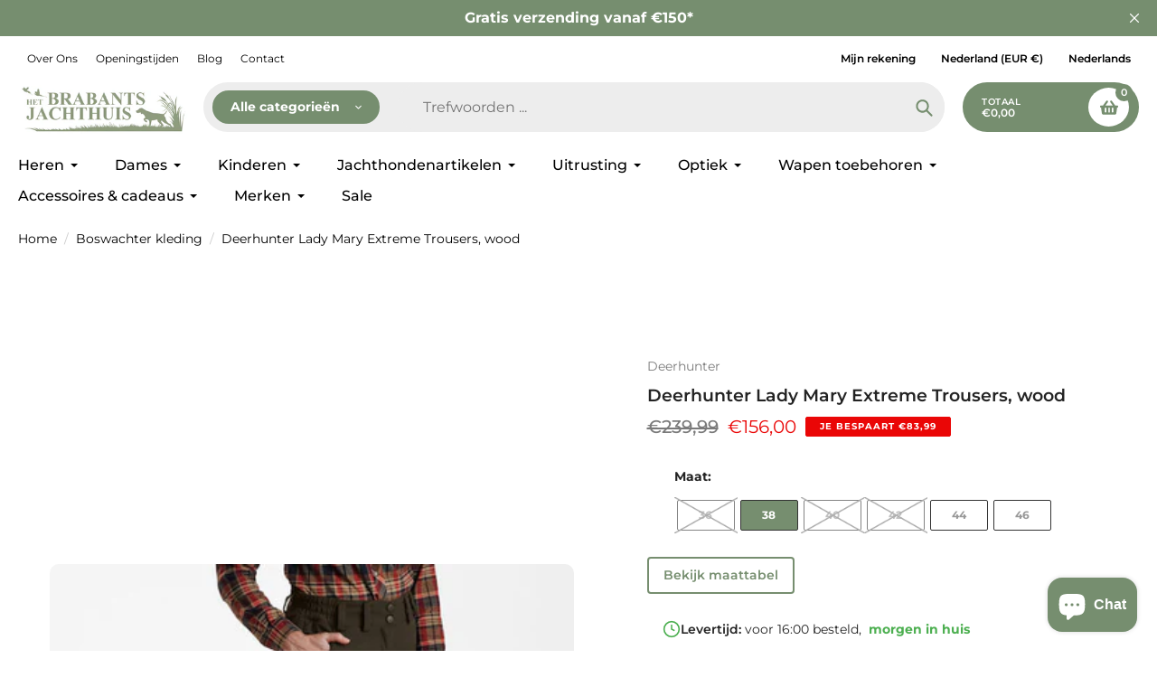

--- FILE ---
content_type: text/html; charset=utf-8
request_url: https://hetbrabantsjachthuis.nl/products/deerhunter-lady-mary-extreme-trousers
body_size: 52567
content:
<!doctype html>
<html class="no-js" lang="nl">
<head>
                


  <meta charset="utf-8">
  <meta http-equiv="X-UA-Compatible" content="IE=edge,chrome=1">
  <meta name="viewport" content="width=device-width,initial-scale=1">
  <meta name="theme-color" content="#768e6f">

  <link rel="preconnect" href="https://cdn.shopify.com" crossorigin>
  <link rel="preconnect" href="https://fonts.shopifycdn.com" crossorigin>
  <link rel="preconnect" href="https://monorail-edge.shopifysvc.com"><link rel="preload" href="//hetbrabantsjachthuis.nl/cdn/shop/t/96/assets/core.css?v=9479367861339524431764745712" as="style">
  <link rel="preload" as="font" href="//hetbrabantsjachthuis.nl/cdn/fonts/montserrat/montserrat_n6.1326b3e84230700ef15b3a29fb520639977513e0.woff2" type="font/woff2" crossorigin>
  <link rel="preload" as="font" href="//hetbrabantsjachthuis.nl/cdn/fonts/montserrat/montserrat_n4.81949fa0ac9fd2021e16436151e8eaa539321637.woff2" type="font/woff2" crossorigin>
  <link rel="preload" as="font" href="//hetbrabantsjachthuis.nl/cdn/fonts/montserrat/montserrat_n7.3c434e22befd5c18a6b4afadb1e3d77c128c7939.woff2" type="font/woff2" crossorigin>
  <link rel="preload" as="font" href="//hetbrabantsjachthuis.nl/cdn/fonts/montserrat/montserrat_n5.07ef3781d9c78c8b93c98419da7ad4fbeebb6635.woff2" type="font/woff2" crossorigin>

  
  <link rel="preload" href="//hetbrabantsjachthuis.nl/cdn/shop/t/96/assets/theme.js?v=70653839464157265671764745736" as="script"><link rel="canonical" href="https://hetbrabantsjachthuis.nl/products/deerhunter-lady-mary-extreme-trousers"><link rel="shortcut icon" href="//hetbrabantsjachthuis.nl/cdn/shop/files/favicon-32x32_3d9a5cf1-ea78-43fb-953a-e7c9c6a753ce_32x32.png?v=1748184527" type="image/png"><title>Deerhunter Lady Mary Extreme Trousers, wood</title><meta name="description" content="Voor de dame die alles kan, is deze broek gemaakt voor extreme avonturen met zijn sterke, duurzame en versterkte stof, die bescherming biedt tegen ruw terrein en extreme weersomstandigheden. Deze zijn waterafstotend, winddicht en waterdicht en worden essentieel voor het seizoen voor elke jachtactiviteit. Met fleecevoer">

  <!-- /snippets/social-meta-tags.liquid -->


<meta property="og:site_name" content="Het Brabants Jachthuis">
<meta property="og:url" content="https://hetbrabantsjachthuis.nl/products/deerhunter-lady-mary-extreme-trousers">
<meta property="og:title" content="Deerhunter Lady Mary Extreme Trousers, wood">
<meta property="og:type" content="product">
<meta property="og:description" content="Voor de dame die alles kan, is deze broek gemaakt voor extreme avonturen met zijn sterke, duurzame en versterkte stof, die bescherming biedt tegen ruw terrein en extreme weersomstandigheden. Deze zijn waterafstotend, winddicht en waterdicht en worden essentieel voor het seizoen voor elke jachtactiviteit. Met fleecevoer"><meta property="og:image" content="http://hetbrabantsjachthuis.nl/cdn/shop/files/D_M_F_3425-585_1.jpg?v=1712398036">
  <meta property="og:image:secure_url" content="https://hetbrabantsjachthuis.nl/cdn/shop/files/D_M_F_3425-585_1.jpg?v=1712398036">
  <meta property="og:image:width" content="500">
  <meta property="og:image:height" content="500">
  <meta property="og:price:amount" content="156,00">
  <meta property="og:price:currency" content="EUR">



<meta name="twitter:card" content="summary_large_image">
<meta name="twitter:title" content="Deerhunter Lady Mary Extreme Trousers, wood">
<meta name="twitter:description" content="Voor de dame die alles kan, is deze broek gemaakt voor extreme avonturen met zijn sterke, duurzame en versterkte stof, die bescherming biedt tegen ruw terrein en extreme weersomstandigheden. Deze zijn waterafstotend, winddicht en waterdicht en worden essentieel voor het seizoen voor elke jachtactiviteit. Met fleecevoer">

  
<style data-shopify>
:root {

	--header_megamenu_bg: #ffffff;
	--header_nav_2_bg: #ffffff;
	--header_nav_2_color_text: #232323;
	--search_bar_bg: #ededed;

	--header_search_categories_bg: #ffffff;
	--header_search_categories_color_text: #232323;
	--alternateHeader_bg_color: #ffffff;
	--alternateHeader_text_color: #000000;
    --logo_text_color: #fff;
    --header_color_text: #768e6f;
	--header_nav_hover_link: #768e6f;

    --secondary_nav_color_text: #ffffff;
    --secondary_nav_color_lighter: rgba(255, 255, 255, 0.3);

    --mobile-navigation-bg: #ffffff;
    --mobile-navigation-highlighted-bg: #ffffff;
    --mobile-navigation-text-color: #232323;
    --mobile-navigation-icons-color: #768e6f;


	--white-color: #ffffff;


    --letter-spacing: 0;
    --font-size: 1;
	--rating-star-bg: rgba(35, 35, 35, 0.15);

    --color-text: #232323;
    --color-text-rgb: 35, 35, 35;
    --color-body-text: #232323;
	--breadcrumbs_color: #000000;

	--rte__link_color: #000;
	--rte_hover_link_color: #3a3a3a;


    --color-sale-text: #EA0606;
    --color-small-button-text-border: #ffffff;
    --color-text-field: #ffffff;
    --color-text-field-text: #232323;
    --color-text-field-text-rgb: 35, 35, 35;

    --color-btn-primary: #768e6f;
    --color-btn-primary-darker: #2aca00;
    --color-btn-primary-text: #ffffff;
	
	--color-btn-secondary: #768e6f;

	--color--btn-white-darker: #e6e6e6;


    --color-blankstate: rgba(35, 35, 35, 0.35);
    --color-blankstate-border: rgba(35, 35, 35, 0.2);
    --color-blankstate-background: rgba(35, 35, 35, 0.1); 

    --color-text-focus:#494949;


    --color-btn-primary-focus:#5e7159;
 	--color-btn-secondary-focus:#5e7159;
	--color-btn-white-focus:#e6e6e6;



    --color-btn-social-focus:#d2d2d2;
    --color-small-button-text-border-focus:#e6e6e6;
    --predictive-search-focus:#f2f2f2;

    --color-body: #ffffff;
    --color-bg: #ffffff;
    --color-bg-rgb: 255, 255, 255;
    --color-bg-alt: rgba(35, 35, 35, 0.05);
    --color-bg-currency-selector: rgba(35, 35, 35, 0.2);--opacity-image-overlay: 0.4;--hover-overlay-opacity: 0.8;

    --color-border: #ebebeb;
    --color-border-form: #cccccc;
    --color-border-form-darker: #b3b3b3;

    --svg-select-icon: url(//hetbrabantsjachthuis.nl/cdn/shop/t/96/assets/ico-select.svg?v=147383828099726678601764745757);
 	--svg-select-white-icon: url(//hetbrabantsjachthuis.nl/cdn/shop/t/96/assets/ico-white-select.svg?v=145037530105049233381764745723);
    --slick-img-url: url(//hetbrabantsjachthuis.nl/cdn/shop/t/96/assets/ajax-loader.gif?v=41356863302472015721764745706);

    --font-weight-body--bold: 700;
    --font-weight-body--bolder: 700;

    --font-stack-header: Montserrat, sans-serif;
    --font-style-header: normal;
    --font-weight-header: 600;

    --font-stack-navigation: Montserrat, sans-serif;
    --font-style-navigation: normal;
    --font-weight-navigation: 500;


	

    --font-stack-body: Montserrat, sans-serif;
    --font-style-body: normal;
    --font-weight-body: 400;

    --font-size-header: 24;
	--font-size-navigation: 16;


	
	--heading1-letter-spacing: 0px;
    --heading2-letter-spacing: 0px;
    --heading3-letter-spacing: 0.0px;
    --heading4-letter-spacing: 0.0px;
    --heading5-letter-spacing: 0.0px;
    --heading6-letter-spacing:  0.0px;

	--heading-line-height : 1;

    --font-size-base: 16;

    --font-h1-desktop: 48;
    --font-h1-mobile: 33;

    --font-h2-desktop: 31;
    --font-h2-mobile: 24;

    --font-h3-desktop: 24;
    --font-h3-mobile: 16;

    --font-h4-desktop: 16;
    --font-h4-mobile: 15;

    --font-h5-desktop: 14;
    --font-h5-mobile: 13;

    --font-h6-desktop: 12;
    --font-h6-mobile: 11;

    --font-mega-title-large-desktop: 60;

    --font-rich-text-large: 18;
    --font-rich-text-small: 14;

    
--color-video-bg: #f2f2f2;

    
    --global-color-image-loader-primary: rgba(35, 35, 35, 0.06);
    --global-color-image-loader-secondary: rgba(35, 35, 35, 0.12);


	--product_label_sale_color: #768e6f;
	--product_label_sold_out_color: #8a9297;
	--product_label_1_color: #768e6f;
 	--product_label_2_color: #000;

	
	--product-image-height: 200px;

  }




</style>


  <link rel="stylesheet" href="//hetbrabantsjachthuis.nl/cdn/shop/t/96/assets/flickity.min.css?v=112557130868219244861764745758" type="text/css">

  <link rel="stylesheet" href="//hetbrabantsjachthuis.nl/cdn/shop/t/96/assets/core.css?v=9479367861339524431764745712" type="text/css">
  <link rel="stylesheet" href="//hetbrabantsjachthuis.nl/cdn/shop/t/96/assets/theme.css?v=7846854962643425311764745734" type="text/css">


  <style>
    @font-face {
  font-family: Montserrat;
  font-weight: 600;
  font-style: normal;
  font-display: swap;
  src: url("//hetbrabantsjachthuis.nl/cdn/fonts/montserrat/montserrat_n6.1326b3e84230700ef15b3a29fb520639977513e0.woff2") format("woff2"),
       url("//hetbrabantsjachthuis.nl/cdn/fonts/montserrat/montserrat_n6.652f051080eb14192330daceed8cd53dfdc5ead9.woff") format("woff");
}

    @font-face {
  font-family: Montserrat;
  font-weight: 400;
  font-style: normal;
  font-display: swap;
  src: url("//hetbrabantsjachthuis.nl/cdn/fonts/montserrat/montserrat_n4.81949fa0ac9fd2021e16436151e8eaa539321637.woff2") format("woff2"),
       url("//hetbrabantsjachthuis.nl/cdn/fonts/montserrat/montserrat_n4.a6c632ca7b62da89c3594789ba828388aac693fe.woff") format("woff");
}

      @font-face {
  font-family: Montserrat;
  font-weight: 500;
  font-style: normal;
  font-display: swap;
  src: url("//hetbrabantsjachthuis.nl/cdn/fonts/montserrat/montserrat_n5.07ef3781d9c78c8b93c98419da7ad4fbeebb6635.woff2") format("woff2"),
       url("//hetbrabantsjachthuis.nl/cdn/fonts/montserrat/montserrat_n5.adf9b4bd8b0e4f55a0b203cdd84512667e0d5e4d.woff") format("woff");
}

    @font-face {
  font-family: Montserrat;
  font-weight: 700;
  font-style: normal;
  font-display: swap;
  src: url("//hetbrabantsjachthuis.nl/cdn/fonts/montserrat/montserrat_n7.3c434e22befd5c18a6b4afadb1e3d77c128c7939.woff2") format("woff2"),
       url("//hetbrabantsjachthuis.nl/cdn/fonts/montserrat/montserrat_n7.5d9fa6e2cae713c8fb539a9876489d86207fe957.woff") format("woff");
}

    @font-face {
  font-family: Montserrat;
  font-weight: 700;
  font-style: normal;
  font-display: swap;
  src: url("//hetbrabantsjachthuis.nl/cdn/fonts/montserrat/montserrat_n7.3c434e22befd5c18a6b4afadb1e3d77c128c7939.woff2") format("woff2"),
       url("//hetbrabantsjachthuis.nl/cdn/fonts/montserrat/montserrat_n7.5d9fa6e2cae713c8fb539a9876489d86207fe957.woff") format("woff");
}

    @font-face {
  font-family: Montserrat;
  font-weight: 400;
  font-style: italic;
  font-display: swap;
  src: url("//hetbrabantsjachthuis.nl/cdn/fonts/montserrat/montserrat_i4.5a4ea298b4789e064f62a29aafc18d41f09ae59b.woff2") format("woff2"),
       url("//hetbrabantsjachthuis.nl/cdn/fonts/montserrat/montserrat_i4.072b5869c5e0ed5b9d2021e4c2af132e16681ad2.woff") format("woff");
}

    @font-face {
  font-family: Montserrat;
  font-weight: 700;
  font-style: italic;
  font-display: swap;
  src: url("//hetbrabantsjachthuis.nl/cdn/fonts/montserrat/montserrat_i7.a0d4a463df4f146567d871890ffb3c80408e7732.woff2") format("woff2"),
       url("//hetbrabantsjachthuis.nl/cdn/fonts/montserrat/montserrat_i7.f6ec9f2a0681acc6f8152c40921d2a4d2e1a2c78.woff") format("woff");
}

  </style>

  <script>
    
     window.importModule = (mod) => import(window.theme.modules[mod]);
    
    var theme = {
      breakpoints: {
        medium: 750,
        large: 990,
        widescreen: 1400
      },
      strings: { 
        addToCart: "In winkelmandje",
        preOrder: "In mijn winkelmandje",
        preOrderText: "Dit artikel is alleen online beschikbaar.", 
        added_to_cart: "Toegevoegd!",
        soldOut: "Uitverkocht",
        unavailable: "Niet beschikbaar",
        regularPrice: "Normale prijs",
        salePrice: "Verkoopprijs",
        sale: "Aanbieding",
        fromLowestPrice: "vanaf [price]",
        vendor: "Leverancier",
        showMore: "Laat meer zien",
        showLess: "Laat minder zien",
        searchFor: "Zoeken",
        addressError: "Fout bij het opzoeken van dat adres",
        addressNoResults: "Geen resultaten voor dat adres",
        addressQueryLimit: "U heeft de gebruikslimiet van de Google API overschreden. Overweeg een upgrade naar een \u003ca href=\"https:\/\/developers.google.com\/maps\/premium\/usage-limits\"\u003ePremium Plan\u003c\/a\u003e .",
        authError: "Er is een probleem opgetreden bij het verifiëren van uw Google Maps-account.",
        newWindow: "Opent in een nieuw venster.",
        external: "Opent externe website.",
        newWindowExternal: "Opent externe website in een nieuw venster.",
        removeLabel: "Verwijder [product]",
        update: "",
        quantity: "Hoeveelheid",
        discountedTotal: "Totaal met korting",
        regularTotal: "Normaal totaal",
        priceColumn: "Zie de kolom Prijs voor kortingsdetails.",
        quantityMinimumMessage: "Aantal moet 1 of meer zijn",
        cartError: "Er is een fout opgetreden bij het bijwerken van uw winkelwagen. Probeer het opnieuw.",
        removedItemMessage: "Verwijderd \u003cspan class=\"cart__removed-product-details\"\u003e( [quantity] ) [link]\u003c\/span\u003e uit uw winkelwagen.",
        unitPrice: "Eenheid prijs",
        unitPriceSeparator: "",
        oneCartCount: "1 artikel",
        otherCartCount: "[count] artikelen",
        quantityLabel: "Aantal: [count]",
        products: "populaire producten",
        search_title: "populaire zoekopdrachten",
        loading: "Bezig met laden",
        number_of_results: "",
        number_of_results_found: "[results_count] resultaten gevonden",
        one_result_found: "1 resultaat gevonden",
        show_less: "Laat minder zien",
        shippingEstimatorOneResult: "1 optie beschikbaar:",
        shippingEstimatorMoreResults: "{{count}} beschikbare opties:",
        shippingEstimatorNoResults: "Er kon geen verzending gevonden worden",
        shippingTo: "Verzenden naar",
        pick_an_option: "Kies een optie",
        add_note: "Notitie toevoegen",
        added_note: "Opmerking toegevoegd",
        newsletter_confirmation: "Bedankt voor het abonneren!"
      },
      moneyFormat: "€{{amount_with_comma_separator}}",
      moneyFormatWithCurrency: "€{{amount_with_comma_separator}} EUR",
      show_preOrder_btn: false ,
        stylesheet: "//hetbrabantsjachthuis.nl/cdn/shop/t/96/assets/core.css?v=9479367861339524431764745712",
         pageType: "product",
            modules: {
        Core: `//hetbrabantsjachthuis.nl/cdn/shop/t/96/assets/core.js?v=173754313342993605631764745713`
      },
      scripts: {
        Popper: 'https://unpkg.com/@popperjs/core@2'
      }
    };

       
    window.routes = {
      rootUrl: "\/", 
      cartUrl: "\/cart",
      cartAddUrl: "\/cart\/add",
      cartChangeUrl: "\/cart\/change",
      searchUrl: "\/search",
      productRecommendationsUrl: "\/recommendations\/products"
    };


   



    document.documentElement.className = document.documentElement.className.replace('no-js', 'js');
  </script><script type="text/javascript">
    if (window.MSInputMethodContext && document.documentMode) {
      var scripts = document.getElementsByTagName('script')[0];
      var polyfill = document.createElement("script");
      polyfill.defer = true;
      polyfill.src = "//hetbrabantsjachthuis.nl/cdn/shop/t/96/assets/ie11CustomProperties.min.js?v=146208399201472936201764745724";

      scripts.parentNode.insertBefore(polyfill, scripts);
    }
  </script>

  <script>window.performance && window.performance.mark && window.performance.mark('shopify.content_for_header.start');</script><meta name="google-site-verification" content="c7tCzm9mYGqJhw1VKJn0oym1vp1p4R9cTNgZostvA5E">
<meta name="facebook-domain-verification" content="be9tmiz9pc62expf86ggyvp0sbb5h2">
<meta id="shopify-digital-wallet" name="shopify-digital-wallet" content="/70363513100/digital_wallets/dialog">
<meta name="shopify-checkout-api-token" content="a89142e5ddedea35c67770d042d2e539">
<meta id="in-context-paypal-metadata" data-shop-id="70363513100" data-venmo-supported="false" data-environment="production" data-locale="nl_NL" data-paypal-v4="true" data-currency="EUR">
<link rel="alternate" hreflang="x-default" href="https://hetbrabantsjachthuis.nl/products/deerhunter-lady-mary-extreme-trousers">
<link rel="alternate" hreflang="nl" href="https://hetbrabantsjachthuis.nl/products/deerhunter-lady-mary-extreme-trousers">
<link rel="alternate" hreflang="de" href="https://hetbrabantsjachthuis.nl/de/products/deerhunter-lady-mary-extreme-trousers">
<link rel="alternate" hreflang="en" href="https://hetbrabantsjachthuis.nl/en/products/deerhunter-lady-mary-extreme-trousers">
<link rel="alternate" type="application/json+oembed" href="https://hetbrabantsjachthuis.nl/products/deerhunter-lady-mary-extreme-trousers.oembed">
<script async="async" src="/checkouts/internal/preloads.js?locale=nl-NL"></script>
<link rel="preconnect" href="https://shop.app" crossorigin="anonymous">
<script async="async" src="https://shop.app/checkouts/internal/preloads.js?locale=nl-NL&shop_id=70363513100" crossorigin="anonymous"></script>
<script id="apple-pay-shop-capabilities" type="application/json">{"shopId":70363513100,"countryCode":"NL","currencyCode":"EUR","merchantCapabilities":["supports3DS"],"merchantId":"gid:\/\/shopify\/Shop\/70363513100","merchantName":"Het Brabants Jachthuis","requiredBillingContactFields":["postalAddress","email","phone"],"requiredShippingContactFields":["postalAddress","email","phone"],"shippingType":"shipping","supportedNetworks":["visa","maestro","masterCard","amex"],"total":{"type":"pending","label":"Het Brabants Jachthuis","amount":"1.00"},"shopifyPaymentsEnabled":true,"supportsSubscriptions":true}</script>
<script id="shopify-features" type="application/json">{"accessToken":"a89142e5ddedea35c67770d042d2e539","betas":["rich-media-storefront-analytics"],"domain":"hetbrabantsjachthuis.nl","predictiveSearch":true,"shopId":70363513100,"locale":"nl"}</script>
<script>var Shopify = Shopify || {};
Shopify.shop = "005f22.myshopify.com";
Shopify.locale = "nl";
Shopify.currency = {"active":"EUR","rate":"1.0"};
Shopify.country = "NL";
Shopify.theme = {"name":"hetbrabantsjachthuis\/w25-26","id":174477672716,"schema_name":"Pursuit","schema_version":"2.0.1","theme_store_id":null,"role":"main"};
Shopify.theme.handle = "null";
Shopify.theme.style = {"id":null,"handle":null};
Shopify.cdnHost = "hetbrabantsjachthuis.nl/cdn";
Shopify.routes = Shopify.routes || {};
Shopify.routes.root = "/";</script>
<script type="module">!function(o){(o.Shopify=o.Shopify||{}).modules=!0}(window);</script>
<script>!function(o){function n(){var o=[];function n(){o.push(Array.prototype.slice.apply(arguments))}return n.q=o,n}var t=o.Shopify=o.Shopify||{};t.loadFeatures=n(),t.autoloadFeatures=n()}(window);</script>
<script>
  window.ShopifyPay = window.ShopifyPay || {};
  window.ShopifyPay.apiHost = "shop.app\/pay";
  window.ShopifyPay.redirectState = null;
</script>
<script id="shop-js-analytics" type="application/json">{"pageType":"product"}</script>
<script defer="defer" async type="module" src="//hetbrabantsjachthuis.nl/cdn/shopifycloud/shop-js/modules/v2/client.init-shop-cart-sync_vOV-a8uK.nl.esm.js"></script>
<script defer="defer" async type="module" src="//hetbrabantsjachthuis.nl/cdn/shopifycloud/shop-js/modules/v2/chunk.common_CJhj07vB.esm.js"></script>
<script defer="defer" async type="module" src="//hetbrabantsjachthuis.nl/cdn/shopifycloud/shop-js/modules/v2/chunk.modal_CUgVXUZf.esm.js"></script>
<script type="module">
  await import("//hetbrabantsjachthuis.nl/cdn/shopifycloud/shop-js/modules/v2/client.init-shop-cart-sync_vOV-a8uK.nl.esm.js");
await import("//hetbrabantsjachthuis.nl/cdn/shopifycloud/shop-js/modules/v2/chunk.common_CJhj07vB.esm.js");
await import("//hetbrabantsjachthuis.nl/cdn/shopifycloud/shop-js/modules/v2/chunk.modal_CUgVXUZf.esm.js");

  window.Shopify.SignInWithShop?.initShopCartSync?.({"fedCMEnabled":true,"windoidEnabled":true});

</script>
<script>
  window.Shopify = window.Shopify || {};
  if (!window.Shopify.featureAssets) window.Shopify.featureAssets = {};
  window.Shopify.featureAssets['shop-js'] = {"shop-cart-sync":["modules/v2/client.shop-cart-sync_BXFoCcTc.nl.esm.js","modules/v2/chunk.common_CJhj07vB.esm.js","modules/v2/chunk.modal_CUgVXUZf.esm.js"],"init-fed-cm":["modules/v2/client.init-fed-cm_BrMTCua_.nl.esm.js","modules/v2/chunk.common_CJhj07vB.esm.js","modules/v2/chunk.modal_CUgVXUZf.esm.js"],"init-shop-email-lookup-coordinator":["modules/v2/client.init-shop-email-lookup-coordinator_BNYBSeU_.nl.esm.js","modules/v2/chunk.common_CJhj07vB.esm.js","modules/v2/chunk.modal_CUgVXUZf.esm.js"],"init-windoid":["modules/v2/client.init-windoid_CWCaoIdT.nl.esm.js","modules/v2/chunk.common_CJhj07vB.esm.js","modules/v2/chunk.modal_CUgVXUZf.esm.js"],"shop-button":["modules/v2/client.shop-button_DHPWWyFt.nl.esm.js","modules/v2/chunk.common_CJhj07vB.esm.js","modules/v2/chunk.modal_CUgVXUZf.esm.js"],"shop-cash-offers":["modules/v2/client.shop-cash-offers_DkrRGug0.nl.esm.js","modules/v2/chunk.common_CJhj07vB.esm.js","modules/v2/chunk.modal_CUgVXUZf.esm.js"],"shop-toast-manager":["modules/v2/client.shop-toast-manager_gEGA2pId.nl.esm.js","modules/v2/chunk.common_CJhj07vB.esm.js","modules/v2/chunk.modal_CUgVXUZf.esm.js"],"init-shop-cart-sync":["modules/v2/client.init-shop-cart-sync_vOV-a8uK.nl.esm.js","modules/v2/chunk.common_CJhj07vB.esm.js","modules/v2/chunk.modal_CUgVXUZf.esm.js"],"init-customer-accounts-sign-up":["modules/v2/client.init-customer-accounts-sign-up_DgkqQ-gA.nl.esm.js","modules/v2/client.shop-login-button_Cfex_xfE.nl.esm.js","modules/v2/chunk.common_CJhj07vB.esm.js","modules/v2/chunk.modal_CUgVXUZf.esm.js"],"pay-button":["modules/v2/client.pay-button_C5ffEwyD.nl.esm.js","modules/v2/chunk.common_CJhj07vB.esm.js","modules/v2/chunk.modal_CUgVXUZf.esm.js"],"init-customer-accounts":["modules/v2/client.init-customer-accounts_BXXDvmMv.nl.esm.js","modules/v2/client.shop-login-button_Cfex_xfE.nl.esm.js","modules/v2/chunk.common_CJhj07vB.esm.js","modules/v2/chunk.modal_CUgVXUZf.esm.js"],"avatar":["modules/v2/client.avatar_BTnouDA3.nl.esm.js"],"init-shop-for-new-customer-accounts":["modules/v2/client.init-shop-for-new-customer-accounts_BNCHBxRp.nl.esm.js","modules/v2/client.shop-login-button_Cfex_xfE.nl.esm.js","modules/v2/chunk.common_CJhj07vB.esm.js","modules/v2/chunk.modal_CUgVXUZf.esm.js"],"shop-follow-button":["modules/v2/client.shop-follow-button_BBFyycLo.nl.esm.js","modules/v2/chunk.common_CJhj07vB.esm.js","modules/v2/chunk.modal_CUgVXUZf.esm.js"],"checkout-modal":["modules/v2/client.checkout-modal_CAl1mkDZ.nl.esm.js","modules/v2/chunk.common_CJhj07vB.esm.js","modules/v2/chunk.modal_CUgVXUZf.esm.js"],"shop-login-button":["modules/v2/client.shop-login-button_Cfex_xfE.nl.esm.js","modules/v2/chunk.common_CJhj07vB.esm.js","modules/v2/chunk.modal_CUgVXUZf.esm.js"],"lead-capture":["modules/v2/client.lead-capture_Drczia_q.nl.esm.js","modules/v2/chunk.common_CJhj07vB.esm.js","modules/v2/chunk.modal_CUgVXUZf.esm.js"],"shop-login":["modules/v2/client.shop-login_WnrjWA38.nl.esm.js","modules/v2/chunk.common_CJhj07vB.esm.js","modules/v2/chunk.modal_CUgVXUZf.esm.js"],"payment-terms":["modules/v2/client.payment-terms_CJxlri54.nl.esm.js","modules/v2/chunk.common_CJhj07vB.esm.js","modules/v2/chunk.modal_CUgVXUZf.esm.js"]};
</script>
<script id="__st">var __st={"a":70363513100,"offset":3600,"reqid":"160f72f6-4a8d-44a0-ba61-4fb6f929fc68-1770082729","pageurl":"hetbrabantsjachthuis.nl\/products\/deerhunter-lady-mary-extreme-trousers","u":"7718b2975167","p":"product","rtyp":"product","rid":8482578956556};</script>
<script>window.ShopifyPaypalV4VisibilityTracking = true;</script>
<script id="captcha-bootstrap">!function(){'use strict';const t='contact',e='account',n='new_comment',o=[[t,t],['blogs',n],['comments',n],[t,'customer']],c=[[e,'customer_login'],[e,'guest_login'],[e,'recover_customer_password'],[e,'create_customer']],r=t=>t.map((([t,e])=>`form[action*='/${t}']:not([data-nocaptcha='true']) input[name='form_type'][value='${e}']`)).join(','),a=t=>()=>t?[...document.querySelectorAll(t)].map((t=>t.form)):[];function s(){const t=[...o],e=r(t);return a(e)}const i='password',u='form_key',d=['recaptcha-v3-token','g-recaptcha-response','h-captcha-response',i],f=()=>{try{return window.sessionStorage}catch{return}},m='__shopify_v',_=t=>t.elements[u];function p(t,e,n=!1){try{const o=window.sessionStorage,c=JSON.parse(o.getItem(e)),{data:r}=function(t){const{data:e,action:n}=t;return t[m]||n?{data:e,action:n}:{data:t,action:n}}(c);for(const[e,n]of Object.entries(r))t.elements[e]&&(t.elements[e].value=n);n&&o.removeItem(e)}catch(o){console.error('form repopulation failed',{error:o})}}const l='form_type',E='cptcha';function T(t){t.dataset[E]=!0}const w=window,h=w.document,L='Shopify',v='ce_forms',y='captcha';let A=!1;((t,e)=>{const n=(g='f06e6c50-85a8-45c8-87d0-21a2b65856fe',I='https://cdn.shopify.com/shopifycloud/storefront-forms-hcaptcha/ce_storefront_forms_captcha_hcaptcha.v1.5.2.iife.js',D={infoText:'Beschermd door hCaptcha',privacyText:'Privacy',termsText:'Voorwaarden'},(t,e,n)=>{const o=w[L][v],c=o.bindForm;if(c)return c(t,g,e,D).then(n);var r;o.q.push([[t,g,e,D],n]),r=I,A||(h.body.append(Object.assign(h.createElement('script'),{id:'captcha-provider',async:!0,src:r})),A=!0)});var g,I,D;w[L]=w[L]||{},w[L][v]=w[L][v]||{},w[L][v].q=[],w[L][y]=w[L][y]||{},w[L][y].protect=function(t,e){n(t,void 0,e),T(t)},Object.freeze(w[L][y]),function(t,e,n,w,h,L){const[v,y,A,g]=function(t,e,n){const i=e?o:[],u=t?c:[],d=[...i,...u],f=r(d),m=r(i),_=r(d.filter((([t,e])=>n.includes(e))));return[a(f),a(m),a(_),s()]}(w,h,L),I=t=>{const e=t.target;return e instanceof HTMLFormElement?e:e&&e.form},D=t=>v().includes(t);t.addEventListener('submit',(t=>{const e=I(t);if(!e)return;const n=D(e)&&!e.dataset.hcaptchaBound&&!e.dataset.recaptchaBound,o=_(e),c=g().includes(e)&&(!o||!o.value);(n||c)&&t.preventDefault(),c&&!n&&(function(t){try{if(!f())return;!function(t){const e=f();if(!e)return;const n=_(t);if(!n)return;const o=n.value;o&&e.removeItem(o)}(t);const e=Array.from(Array(32),(()=>Math.random().toString(36)[2])).join('');!function(t,e){_(t)||t.append(Object.assign(document.createElement('input'),{type:'hidden',name:u})),t.elements[u].value=e}(t,e),function(t,e){const n=f();if(!n)return;const o=[...t.querySelectorAll(`input[type='${i}']`)].map((({name:t})=>t)),c=[...d,...o],r={};for(const[a,s]of new FormData(t).entries())c.includes(a)||(r[a]=s);n.setItem(e,JSON.stringify({[m]:1,action:t.action,data:r}))}(t,e)}catch(e){console.error('failed to persist form',e)}}(e),e.submit())}));const S=(t,e)=>{t&&!t.dataset[E]&&(n(t,e.some((e=>e===t))),T(t))};for(const o of['focusin','change'])t.addEventListener(o,(t=>{const e=I(t);D(e)&&S(e,y())}));const B=e.get('form_key'),M=e.get(l),P=B&&M;t.addEventListener('DOMContentLoaded',(()=>{const t=y();if(P)for(const e of t)e.elements[l].value===M&&p(e,B);[...new Set([...A(),...v().filter((t=>'true'===t.dataset.shopifyCaptcha))])].forEach((e=>S(e,t)))}))}(h,new URLSearchParams(w.location.search),n,t,e,['guest_login'])})(!0,!0)}();</script>
<script integrity="sha256-4kQ18oKyAcykRKYeNunJcIwy7WH5gtpwJnB7kiuLZ1E=" data-source-attribution="shopify.loadfeatures" defer="defer" src="//hetbrabantsjachthuis.nl/cdn/shopifycloud/storefront/assets/storefront/load_feature-a0a9edcb.js" crossorigin="anonymous"></script>
<script crossorigin="anonymous" defer="defer" src="//hetbrabantsjachthuis.nl/cdn/shopifycloud/storefront/assets/shopify_pay/storefront-65b4c6d7.js?v=20250812"></script>
<script data-source-attribution="shopify.dynamic_checkout.dynamic.init">var Shopify=Shopify||{};Shopify.PaymentButton=Shopify.PaymentButton||{isStorefrontPortableWallets:!0,init:function(){window.Shopify.PaymentButton.init=function(){};var t=document.createElement("script");t.src="https://hetbrabantsjachthuis.nl/cdn/shopifycloud/portable-wallets/latest/portable-wallets.nl.js",t.type="module",document.head.appendChild(t)}};
</script>
<script data-source-attribution="shopify.dynamic_checkout.buyer_consent">
  function portableWalletsHideBuyerConsent(e){var t=document.getElementById("shopify-buyer-consent"),n=document.getElementById("shopify-subscription-policy-button");t&&n&&(t.classList.add("hidden"),t.setAttribute("aria-hidden","true"),n.removeEventListener("click",e))}function portableWalletsShowBuyerConsent(e){var t=document.getElementById("shopify-buyer-consent"),n=document.getElementById("shopify-subscription-policy-button");t&&n&&(t.classList.remove("hidden"),t.removeAttribute("aria-hidden"),n.addEventListener("click",e))}window.Shopify?.PaymentButton&&(window.Shopify.PaymentButton.hideBuyerConsent=portableWalletsHideBuyerConsent,window.Shopify.PaymentButton.showBuyerConsent=portableWalletsShowBuyerConsent);
</script>
<script data-source-attribution="shopify.dynamic_checkout.cart.bootstrap">document.addEventListener("DOMContentLoaded",(function(){function t(){return document.querySelector("shopify-accelerated-checkout-cart, shopify-accelerated-checkout")}if(t())Shopify.PaymentButton.init();else{new MutationObserver((function(e,n){t()&&(Shopify.PaymentButton.init(),n.disconnect())})).observe(document.body,{childList:!0,subtree:!0})}}));
</script>
<script id='scb4127' type='text/javascript' async='' src='https://hetbrabantsjachthuis.nl/cdn/shopifycloud/privacy-banner/storefront-banner.js'></script><link id="shopify-accelerated-checkout-styles" rel="stylesheet" media="screen" href="https://hetbrabantsjachthuis.nl/cdn/shopifycloud/portable-wallets/latest/accelerated-checkout-backwards-compat.css" crossorigin="anonymous">
<style id="shopify-accelerated-checkout-cart">
        #shopify-buyer-consent {
  margin-top: 1em;
  display: inline-block;
  width: 100%;
}

#shopify-buyer-consent.hidden {
  display: none;
}

#shopify-subscription-policy-button {
  background: none;
  border: none;
  padding: 0;
  text-decoration: underline;
  font-size: inherit;
  cursor: pointer;
}

#shopify-subscription-policy-button::before {
  box-shadow: none;
}

      </style>

<script>window.performance && window.performance.mark && window.performance.mark('shopify.content_for_header.end');</script>
    <!-- LocalBusiness Schema.org JSON-LD -->
<script type="application/ld+json">
{
  "@context": "https://schema.org",
  "@type": "LocalBusiness",
  "name": "Het Brabants Jachthuis",
  "@id": "https://hetbrabantsjachthuis.nl#localbusiness",
  "url": "https:\/\/hetbrabantsjachthuis.nl",
  "telephone": "+31413432045",
  "email": "info@hetbrabantsjachthuis.nl",
  "priceRange": "€€",
  "address": {
    "@type": "PostalAddress",
    "streetAddress": "Kruisweg 10",
    "addressLocality": "Uden",
    "postalCode": "5406 PB",
    "addressRegion": "North Brabant",
    "addressCountry": "NL"
  },
  "sameAs": [
    "https://www.facebook.com/brabantsjachthuis",
    "https://www.instagram.com/hbj_outdoor/"
  ],
  "openingHoursSpecification": [
    {
      "@type": "OpeningHoursSpecification",
      "dayOfWeek": ["Tuesday","Wednesday","Thursday","Friday"],
      "opens": "10:00",
      "closes": "18:00"
    },
    {
      "@type": "OpeningHoursSpecification",
      "dayOfWeek": "Saturday",
      "opens": "10:00",
      "closes": "17:00"
    }
  ]
}
</script>
  <!-- Google Tag Manager -->
<script>(function(w,d,s,l,i){w[l]=w[l]||[];w[l].push({'gtm.start':
new Date().getTime(),event:'gtm.js'});var f=d.getElementsByTagName(s)[0],
j=d.createElement(s),dl=l!='dataLayer'?'&l='+l:'';j.async=true;j.src=
'https://www.googletagmanager.com/gtm.js?id='+i+dl;f.parentNode.insertBefore(j,f);
})(window,document,'script','dataLayer','GTM-NXS674SX');</script>
<!-- End Google Tag Manager -->
<!-- BEGIN app block: shopify://apps/klaviyo-email-marketing-sms/blocks/klaviyo-onsite-embed/2632fe16-c075-4321-a88b-50b567f42507 -->












  <script async src="https://static.klaviyo.com/onsite/js/Xq5Yir/klaviyo.js?company_id=Xq5Yir"></script>
  <script>!function(){if(!window.klaviyo){window._klOnsite=window._klOnsite||[];try{window.klaviyo=new Proxy({},{get:function(n,i){return"push"===i?function(){var n;(n=window._klOnsite).push.apply(n,arguments)}:function(){for(var n=arguments.length,o=new Array(n),w=0;w<n;w++)o[w]=arguments[w];var t="function"==typeof o[o.length-1]?o.pop():void 0,e=new Promise((function(n){window._klOnsite.push([i].concat(o,[function(i){t&&t(i),n(i)}]))}));return e}}})}catch(n){window.klaviyo=window.klaviyo||[],window.klaviyo.push=function(){var n;(n=window._klOnsite).push.apply(n,arguments)}}}}();</script>

  
    <script id="viewed_product">
      if (item == null) {
        var _learnq = _learnq || [];

        var MetafieldReviews = null
        var MetafieldYotpoRating = null
        var MetafieldYotpoCount = null
        var MetafieldLooxRating = null
        var MetafieldLooxCount = null
        var okendoProduct = null
        var okendoProductReviewCount = null
        var okendoProductReviewAverageValue = null
        try {
          // The following fields are used for Customer Hub recently viewed in order to add reviews.
          // This information is not part of __kla_viewed. Instead, it is part of __kla_viewed_reviewed_items
          MetafieldReviews = {"rating":{"scale_min":"1.0","scale_max":"5.0","value":"5.0"},"rating_count":0};
          MetafieldYotpoRating = null
          MetafieldYotpoCount = null
          MetafieldLooxRating = null
          MetafieldLooxCount = null

          okendoProduct = null
          // If the okendo metafield is not legacy, it will error, which then requires the new json formatted data
          if (okendoProduct && 'error' in okendoProduct) {
            okendoProduct = null
          }
          okendoProductReviewCount = okendoProduct ? okendoProduct.reviewCount : null
          okendoProductReviewAverageValue = okendoProduct ? okendoProduct.reviewAverageValue : null
        } catch (error) {
          console.error('Error in Klaviyo onsite reviews tracking:', error);
        }

        var item = {
          Name: "Deerhunter Lady Mary Extreme Trousers, wood",
          ProductID: 8482578956556,
          Categories: ["Boswachter kleding","Boswachter kleding dames","Broeken","Dames broeken","Dames Broeken Sale","Dames Kleding","Dames Sale","Dames wandelbroeken","Deerhunter","Deerhunter Dames Broeken","Deerhunter Muflon \/ Lady Mary aktie","Deerhunter Sale","Kleding","Sale","Sale Broeken"],
          ImageURL: "https://hetbrabantsjachthuis.nl/cdn/shop/files/D_M_F_3425-585_1_grande.jpg?v=1712398036",
          URL: "https://hetbrabantsjachthuis.nl/products/deerhunter-lady-mary-extreme-trousers",
          Brand: "Deerhunter",
          Price: "€156,00",
          Value: "156,00",
          CompareAtPrice: "€239,99"
        };
        _learnq.push(['track', 'Viewed Product', item]);
        _learnq.push(['trackViewedItem', {
          Title: item.Name,
          ItemId: item.ProductID,
          Categories: item.Categories,
          ImageUrl: item.ImageURL,
          Url: item.URL,
          Metadata: {
            Brand: item.Brand,
            Price: item.Price,
            Value: item.Value,
            CompareAtPrice: item.CompareAtPrice
          },
          metafields:{
            reviews: MetafieldReviews,
            yotpo:{
              rating: MetafieldYotpoRating,
              count: MetafieldYotpoCount,
            },
            loox:{
              rating: MetafieldLooxRating,
              count: MetafieldLooxCount,
            },
            okendo: {
              rating: okendoProductReviewAverageValue,
              count: okendoProductReviewCount,
            }
          }
        }]);
      }
    </script>
  




  <script>
    window.klaviyoReviewsProductDesignMode = false
  </script>







<!-- END app block --><script src="https://cdn.shopify.com/extensions/e8878072-2f6b-4e89-8082-94b04320908d/inbox-1254/assets/inbox-chat-loader.js" type="text/javascript" defer="defer"></script>
<link href="https://monorail-edge.shopifysvc.com" rel="dns-prefetch">
<script>(function(){if ("sendBeacon" in navigator && "performance" in window) {try {var session_token_from_headers = performance.getEntriesByType('navigation')[0].serverTiming.find(x => x.name == '_s').description;} catch {var session_token_from_headers = undefined;}var session_cookie_matches = document.cookie.match(/_shopify_s=([^;]*)/);var session_token_from_cookie = session_cookie_matches && session_cookie_matches.length === 2 ? session_cookie_matches[1] : "";var session_token = session_token_from_headers || session_token_from_cookie || "";function handle_abandonment_event(e) {var entries = performance.getEntries().filter(function(entry) {return /monorail-edge.shopifysvc.com/.test(entry.name);});if (!window.abandonment_tracked && entries.length === 0) {window.abandonment_tracked = true;var currentMs = Date.now();var navigation_start = performance.timing.navigationStart;var payload = {shop_id: 70363513100,url: window.location.href,navigation_start,duration: currentMs - navigation_start,session_token,page_type: "product"};window.navigator.sendBeacon("https://monorail-edge.shopifysvc.com/v1/produce", JSON.stringify({schema_id: "online_store_buyer_site_abandonment/1.1",payload: payload,metadata: {event_created_at_ms: currentMs,event_sent_at_ms: currentMs}}));}}window.addEventListener('pagehide', handle_abandonment_event);}}());</script>
<script id="web-pixels-manager-setup">(function e(e,d,r,n,o){if(void 0===o&&(o={}),!Boolean(null===(a=null===(i=window.Shopify)||void 0===i?void 0:i.analytics)||void 0===a?void 0:a.replayQueue)){var i,a;window.Shopify=window.Shopify||{};var t=window.Shopify;t.analytics=t.analytics||{};var s=t.analytics;s.replayQueue=[],s.publish=function(e,d,r){return s.replayQueue.push([e,d,r]),!0};try{self.performance.mark("wpm:start")}catch(e){}var l=function(){var e={modern:/Edge?\/(1{2}[4-9]|1[2-9]\d|[2-9]\d{2}|\d{4,})\.\d+(\.\d+|)|Firefox\/(1{2}[4-9]|1[2-9]\d|[2-9]\d{2}|\d{4,})\.\d+(\.\d+|)|Chrom(ium|e)\/(9{2}|\d{3,})\.\d+(\.\d+|)|(Maci|X1{2}).+ Version\/(15\.\d+|(1[6-9]|[2-9]\d|\d{3,})\.\d+)([,.]\d+|)( \(\w+\)|)( Mobile\/\w+|) Safari\/|Chrome.+OPR\/(9{2}|\d{3,})\.\d+\.\d+|(CPU[ +]OS|iPhone[ +]OS|CPU[ +]iPhone|CPU IPhone OS|CPU iPad OS)[ +]+(15[._]\d+|(1[6-9]|[2-9]\d|\d{3,})[._]\d+)([._]\d+|)|Android:?[ /-](13[3-9]|1[4-9]\d|[2-9]\d{2}|\d{4,})(\.\d+|)(\.\d+|)|Android.+Firefox\/(13[5-9]|1[4-9]\d|[2-9]\d{2}|\d{4,})\.\d+(\.\d+|)|Android.+Chrom(ium|e)\/(13[3-9]|1[4-9]\d|[2-9]\d{2}|\d{4,})\.\d+(\.\d+|)|SamsungBrowser\/([2-9]\d|\d{3,})\.\d+/,legacy:/Edge?\/(1[6-9]|[2-9]\d|\d{3,})\.\d+(\.\d+|)|Firefox\/(5[4-9]|[6-9]\d|\d{3,})\.\d+(\.\d+|)|Chrom(ium|e)\/(5[1-9]|[6-9]\d|\d{3,})\.\d+(\.\d+|)([\d.]+$|.*Safari\/(?![\d.]+ Edge\/[\d.]+$))|(Maci|X1{2}).+ Version\/(10\.\d+|(1[1-9]|[2-9]\d|\d{3,})\.\d+)([,.]\d+|)( \(\w+\)|)( Mobile\/\w+|) Safari\/|Chrome.+OPR\/(3[89]|[4-9]\d|\d{3,})\.\d+\.\d+|(CPU[ +]OS|iPhone[ +]OS|CPU[ +]iPhone|CPU IPhone OS|CPU iPad OS)[ +]+(10[._]\d+|(1[1-9]|[2-9]\d|\d{3,})[._]\d+)([._]\d+|)|Android:?[ /-](13[3-9]|1[4-9]\d|[2-9]\d{2}|\d{4,})(\.\d+|)(\.\d+|)|Mobile Safari.+OPR\/([89]\d|\d{3,})\.\d+\.\d+|Android.+Firefox\/(13[5-9]|1[4-9]\d|[2-9]\d{2}|\d{4,})\.\d+(\.\d+|)|Android.+Chrom(ium|e)\/(13[3-9]|1[4-9]\d|[2-9]\d{2}|\d{4,})\.\d+(\.\d+|)|Android.+(UC? ?Browser|UCWEB|U3)[ /]?(15\.([5-9]|\d{2,})|(1[6-9]|[2-9]\d|\d{3,})\.\d+)\.\d+|SamsungBrowser\/(5\.\d+|([6-9]|\d{2,})\.\d+)|Android.+MQ{2}Browser\/(14(\.(9|\d{2,})|)|(1[5-9]|[2-9]\d|\d{3,})(\.\d+|))(\.\d+|)|K[Aa][Ii]OS\/(3\.\d+|([4-9]|\d{2,})\.\d+)(\.\d+|)/},d=e.modern,r=e.legacy,n=navigator.userAgent;return n.match(d)?"modern":n.match(r)?"legacy":"unknown"}(),u="modern"===l?"modern":"legacy",c=(null!=n?n:{modern:"",legacy:""})[u],f=function(e){return[e.baseUrl,"/wpm","/b",e.hashVersion,"modern"===e.buildTarget?"m":"l",".js"].join("")}({baseUrl:d,hashVersion:r,buildTarget:u}),m=function(e){var d=e.version,r=e.bundleTarget,n=e.surface,o=e.pageUrl,i=e.monorailEndpoint;return{emit:function(e){var a=e.status,t=e.errorMsg,s=(new Date).getTime(),l=JSON.stringify({metadata:{event_sent_at_ms:s},events:[{schema_id:"web_pixels_manager_load/3.1",payload:{version:d,bundle_target:r,page_url:o,status:a,surface:n,error_msg:t},metadata:{event_created_at_ms:s}}]});if(!i)return console&&console.warn&&console.warn("[Web Pixels Manager] No Monorail endpoint provided, skipping logging."),!1;try{return self.navigator.sendBeacon.bind(self.navigator)(i,l)}catch(e){}var u=new XMLHttpRequest;try{return u.open("POST",i,!0),u.setRequestHeader("Content-Type","text/plain"),u.send(l),!0}catch(e){return console&&console.warn&&console.warn("[Web Pixels Manager] Got an unhandled error while logging to Monorail."),!1}}}}({version:r,bundleTarget:l,surface:e.surface,pageUrl:self.location.href,monorailEndpoint:e.monorailEndpoint});try{o.browserTarget=l,function(e){var d=e.src,r=e.async,n=void 0===r||r,o=e.onload,i=e.onerror,a=e.sri,t=e.scriptDataAttributes,s=void 0===t?{}:t,l=document.createElement("script"),u=document.querySelector("head"),c=document.querySelector("body");if(l.async=n,l.src=d,a&&(l.integrity=a,l.crossOrigin="anonymous"),s)for(var f in s)if(Object.prototype.hasOwnProperty.call(s,f))try{l.dataset[f]=s[f]}catch(e){}if(o&&l.addEventListener("load",o),i&&l.addEventListener("error",i),u)u.appendChild(l);else{if(!c)throw new Error("Did not find a head or body element to append the script");c.appendChild(l)}}({src:f,async:!0,onload:function(){if(!function(){var e,d;return Boolean(null===(d=null===(e=window.Shopify)||void 0===e?void 0:e.analytics)||void 0===d?void 0:d.initialized)}()){var d=window.webPixelsManager.init(e)||void 0;if(d){var r=window.Shopify.analytics;r.replayQueue.forEach((function(e){var r=e[0],n=e[1],o=e[2];d.publishCustomEvent(r,n,o)})),r.replayQueue=[],r.publish=d.publishCustomEvent,r.visitor=d.visitor,r.initialized=!0}}},onerror:function(){return m.emit({status:"failed",errorMsg:"".concat(f," has failed to load")})},sri:function(e){var d=/^sha384-[A-Za-z0-9+/=]+$/;return"string"==typeof e&&d.test(e)}(c)?c:"",scriptDataAttributes:o}),m.emit({status:"loading"})}catch(e){m.emit({status:"failed",errorMsg:(null==e?void 0:e.message)||"Unknown error"})}}})({shopId: 70363513100,storefrontBaseUrl: "https://hetbrabantsjachthuis.nl",extensionsBaseUrl: "https://extensions.shopifycdn.com/cdn/shopifycloud/web-pixels-manager",monorailEndpoint: "https://monorail-edge.shopifysvc.com/unstable/produce_batch",surface: "storefront-renderer",enabledBetaFlags: ["2dca8a86"],webPixelsConfigList: [{"id":"1488453900","configuration":"{\"accountID\":\"Xq5Yir\",\"webPixelConfig\":\"eyJlbmFibGVBZGRlZFRvQ2FydEV2ZW50cyI6IHRydWV9\"}","eventPayloadVersion":"v1","runtimeContext":"STRICT","scriptVersion":"524f6c1ee37bacdca7657a665bdca589","type":"APP","apiClientId":123074,"privacyPurposes":["ANALYTICS","MARKETING"],"dataSharingAdjustments":{"protectedCustomerApprovalScopes":["read_customer_address","read_customer_email","read_customer_name","read_customer_personal_data","read_customer_phone"]}},{"id":"931692812","configuration":"{\"config\":\"{\\\"google_tag_ids\\\":[\\\"G-G0W27LS635\\\",\\\"GT-5D4HV3LQ\\\"],\\\"target_country\\\":\\\"NL\\\",\\\"gtag_events\\\":[{\\\"type\\\":\\\"search\\\",\\\"action_label\\\":\\\"G-G0W27LS635\\\"},{\\\"type\\\":\\\"begin_checkout\\\",\\\"action_label\\\":\\\"G-G0W27LS635\\\"},{\\\"type\\\":\\\"view_item\\\",\\\"action_label\\\":[\\\"G-G0W27LS635\\\",\\\"MC-SQYKH6X8FY\\\"]},{\\\"type\\\":\\\"purchase\\\",\\\"action_label\\\":[\\\"G-G0W27LS635\\\",\\\"MC-SQYKH6X8FY\\\"]},{\\\"type\\\":\\\"page_view\\\",\\\"action_label\\\":[\\\"G-G0W27LS635\\\",\\\"MC-SQYKH6X8FY\\\"]},{\\\"type\\\":\\\"add_payment_info\\\",\\\"action_label\\\":\\\"G-G0W27LS635\\\"},{\\\"type\\\":\\\"add_to_cart\\\",\\\"action_label\\\":\\\"G-G0W27LS635\\\"}],\\\"enable_monitoring_mode\\\":false}\"}","eventPayloadVersion":"v1","runtimeContext":"OPEN","scriptVersion":"b2a88bafab3e21179ed38636efcd8a93","type":"APP","apiClientId":1780363,"privacyPurposes":[],"dataSharingAdjustments":{"protectedCustomerApprovalScopes":["read_customer_address","read_customer_email","read_customer_name","read_customer_personal_data","read_customer_phone"]}},{"id":"283377932","configuration":"{\"pixel_id\":\"412311781717585\",\"pixel_type\":\"facebook_pixel\",\"metaapp_system_user_token\":\"-\"}","eventPayloadVersion":"v1","runtimeContext":"OPEN","scriptVersion":"ca16bc87fe92b6042fbaa3acc2fbdaa6","type":"APP","apiClientId":2329312,"privacyPurposes":["ANALYTICS","MARKETING","SALE_OF_DATA"],"dataSharingAdjustments":{"protectedCustomerApprovalScopes":["read_customer_address","read_customer_email","read_customer_name","read_customer_personal_data","read_customer_phone"]}},{"id":"shopify-app-pixel","configuration":"{}","eventPayloadVersion":"v1","runtimeContext":"STRICT","scriptVersion":"0450","apiClientId":"shopify-pixel","type":"APP","privacyPurposes":["ANALYTICS","MARKETING"]},{"id":"shopify-custom-pixel","eventPayloadVersion":"v1","runtimeContext":"LAX","scriptVersion":"0450","apiClientId":"shopify-pixel","type":"CUSTOM","privacyPurposes":["ANALYTICS","MARKETING"]}],isMerchantRequest: false,initData: {"shop":{"name":"Het Brabants Jachthuis","paymentSettings":{"currencyCode":"EUR"},"myshopifyDomain":"005f22.myshopify.com","countryCode":"NL","storefrontUrl":"https:\/\/hetbrabantsjachthuis.nl"},"customer":null,"cart":null,"checkout":null,"productVariants":[{"price":{"amount":156.0,"currencyCode":"EUR"},"product":{"title":"Deerhunter Lady Mary Extreme Trousers, wood","vendor":"Deerhunter","id":"8482578956556","untranslatedTitle":"Deerhunter Lady Mary Extreme Trousers, wood","url":"\/products\/deerhunter-lady-mary-extreme-trousers","type":"Broeken"},"id":"44724937392396","image":{"src":"\/\/hetbrabantsjachthuis.nl\/cdn\/shop\/files\/D_M_F_3425-585_1.jpg?v=1712398036"},"sku":"3425","title":"36","untranslatedTitle":"36"},{"price":{"amount":156.0,"currencyCode":"EUR"},"product":{"title":"Deerhunter Lady Mary Extreme Trousers, wood","vendor":"Deerhunter","id":"8482578956556","untranslatedTitle":"Deerhunter Lady Mary Extreme Trousers, wood","url":"\/products\/deerhunter-lady-mary-extreme-trousers","type":"Broeken"},"id":"44895254380812","image":{"src":"\/\/hetbrabantsjachthuis.nl\/cdn\/shop\/files\/D_M_F_3425-585_1.jpg?v=1712398036"},"sku":"3425","title":"38","untranslatedTitle":"38"},{"price":{"amount":156.0,"currencyCode":"EUR"},"product":{"title":"Deerhunter Lady Mary Extreme Trousers, wood","vendor":"Deerhunter","id":"8482578956556","untranslatedTitle":"Deerhunter Lady Mary Extreme Trousers, wood","url":"\/products\/deerhunter-lady-mary-extreme-trousers","type":"Broeken"},"id":"44895254413580","image":{"src":"\/\/hetbrabantsjachthuis.nl\/cdn\/shop\/files\/D_M_F_3425-585_1.jpg?v=1712398036"},"sku":"3425","title":"40","untranslatedTitle":"40"},{"price":{"amount":156.0,"currencyCode":"EUR"},"product":{"title":"Deerhunter Lady Mary Extreme Trousers, wood","vendor":"Deerhunter","id":"8482578956556","untranslatedTitle":"Deerhunter Lady Mary Extreme Trousers, wood","url":"\/products\/deerhunter-lady-mary-extreme-trousers","type":"Broeken"},"id":"44895254511884","image":{"src":"\/\/hetbrabantsjachthuis.nl\/cdn\/shop\/files\/D_M_F_3425-585_1.jpg?v=1712398036"},"sku":"3425","title":"42","untranslatedTitle":"42"},{"price":{"amount":156.0,"currencyCode":"EUR"},"product":{"title":"Deerhunter Lady Mary Extreme Trousers, wood","vendor":"Deerhunter","id":"8482578956556","untranslatedTitle":"Deerhunter Lady Mary Extreme Trousers, wood","url":"\/products\/deerhunter-lady-mary-extreme-trousers","type":"Broeken"},"id":"44895254610188","image":{"src":"\/\/hetbrabantsjachthuis.nl\/cdn\/shop\/files\/D_M_F_3425-585_1.jpg?v=1712398036"},"sku":"3425","title":"44","untranslatedTitle":"44"},{"price":{"amount":156.0,"currencyCode":"EUR"},"product":{"title":"Deerhunter Lady Mary Extreme Trousers, wood","vendor":"Deerhunter","id":"8482578956556","untranslatedTitle":"Deerhunter Lady Mary Extreme Trousers, wood","url":"\/products\/deerhunter-lady-mary-extreme-trousers","type":"Broeken"},"id":"45362198315276","image":{"src":"\/\/hetbrabantsjachthuis.nl\/cdn\/shop\/files\/D_M_F_3425-585_1.jpg?v=1712398036"},"sku":"3425","title":"46","untranslatedTitle":"46"}],"purchasingCompany":null},},"https://hetbrabantsjachthuis.nl/cdn","3918e4e0wbf3ac3cepc5707306mb02b36c6",{"modern":"","legacy":""},{"shopId":"70363513100","storefrontBaseUrl":"https:\/\/hetbrabantsjachthuis.nl","extensionBaseUrl":"https:\/\/extensions.shopifycdn.com\/cdn\/shopifycloud\/web-pixels-manager","surface":"storefront-renderer","enabledBetaFlags":"[\"2dca8a86\"]","isMerchantRequest":"false","hashVersion":"3918e4e0wbf3ac3cepc5707306mb02b36c6","publish":"custom","events":"[[\"page_viewed\",{}],[\"product_viewed\",{\"productVariant\":{\"price\":{\"amount\":156.0,\"currencyCode\":\"EUR\"},\"product\":{\"title\":\"Deerhunter Lady Mary Extreme Trousers, wood\",\"vendor\":\"Deerhunter\",\"id\":\"8482578956556\",\"untranslatedTitle\":\"Deerhunter Lady Mary Extreme Trousers, wood\",\"url\":\"\/products\/deerhunter-lady-mary-extreme-trousers\",\"type\":\"Broeken\"},\"id\":\"44895254380812\",\"image\":{\"src\":\"\/\/hetbrabantsjachthuis.nl\/cdn\/shop\/files\/D_M_F_3425-585_1.jpg?v=1712398036\"},\"sku\":\"3425\",\"title\":\"38\",\"untranslatedTitle\":\"38\"}}]]"});</script><script>
  window.ShopifyAnalytics = window.ShopifyAnalytics || {};
  window.ShopifyAnalytics.meta = window.ShopifyAnalytics.meta || {};
  window.ShopifyAnalytics.meta.currency = 'EUR';
  var meta = {"product":{"id":8482578956556,"gid":"gid:\/\/shopify\/Product\/8482578956556","vendor":"Deerhunter","type":"Broeken","handle":"deerhunter-lady-mary-extreme-trousers","variants":[{"id":44724937392396,"price":15600,"name":"Deerhunter Lady Mary Extreme Trousers, wood - 36","public_title":"36","sku":"3425"},{"id":44895254380812,"price":15600,"name":"Deerhunter Lady Mary Extreme Trousers, wood - 38","public_title":"38","sku":"3425"},{"id":44895254413580,"price":15600,"name":"Deerhunter Lady Mary Extreme Trousers, wood - 40","public_title":"40","sku":"3425"},{"id":44895254511884,"price":15600,"name":"Deerhunter Lady Mary Extreme Trousers, wood - 42","public_title":"42","sku":"3425"},{"id":44895254610188,"price":15600,"name":"Deerhunter Lady Mary Extreme Trousers, wood - 44","public_title":"44","sku":"3425"},{"id":45362198315276,"price":15600,"name":"Deerhunter Lady Mary Extreme Trousers, wood - 46","public_title":"46","sku":"3425"}],"remote":false},"page":{"pageType":"product","resourceType":"product","resourceId":8482578956556,"requestId":"160f72f6-4a8d-44a0-ba61-4fb6f929fc68-1770082729"}};
  for (var attr in meta) {
    window.ShopifyAnalytics.meta[attr] = meta[attr];
  }
</script>
<script class="analytics">
  (function () {
    var customDocumentWrite = function(content) {
      var jquery = null;

      if (window.jQuery) {
        jquery = window.jQuery;
      } else if (window.Checkout && window.Checkout.$) {
        jquery = window.Checkout.$;
      }

      if (jquery) {
        jquery('body').append(content);
      }
    };

    var hasLoggedConversion = function(token) {
      if (token) {
        return document.cookie.indexOf('loggedConversion=' + token) !== -1;
      }
      return false;
    }

    var setCookieIfConversion = function(token) {
      if (token) {
        var twoMonthsFromNow = new Date(Date.now());
        twoMonthsFromNow.setMonth(twoMonthsFromNow.getMonth() + 2);

        document.cookie = 'loggedConversion=' + token + '; expires=' + twoMonthsFromNow;
      }
    }

    var trekkie = window.ShopifyAnalytics.lib = window.trekkie = window.trekkie || [];
    if (trekkie.integrations) {
      return;
    }
    trekkie.methods = [
      'identify',
      'page',
      'ready',
      'track',
      'trackForm',
      'trackLink'
    ];
    trekkie.factory = function(method) {
      return function() {
        var args = Array.prototype.slice.call(arguments);
        args.unshift(method);
        trekkie.push(args);
        return trekkie;
      };
    };
    for (var i = 0; i < trekkie.methods.length; i++) {
      var key = trekkie.methods[i];
      trekkie[key] = trekkie.factory(key);
    }
    trekkie.load = function(config) {
      trekkie.config = config || {};
      trekkie.config.initialDocumentCookie = document.cookie;
      var first = document.getElementsByTagName('script')[0];
      var script = document.createElement('script');
      script.type = 'text/javascript';
      script.onerror = function(e) {
        var scriptFallback = document.createElement('script');
        scriptFallback.type = 'text/javascript';
        scriptFallback.onerror = function(error) {
                var Monorail = {
      produce: function produce(monorailDomain, schemaId, payload) {
        var currentMs = new Date().getTime();
        var event = {
          schema_id: schemaId,
          payload: payload,
          metadata: {
            event_created_at_ms: currentMs,
            event_sent_at_ms: currentMs
          }
        };
        return Monorail.sendRequest("https://" + monorailDomain + "/v1/produce", JSON.stringify(event));
      },
      sendRequest: function sendRequest(endpointUrl, payload) {
        // Try the sendBeacon API
        if (window && window.navigator && typeof window.navigator.sendBeacon === 'function' && typeof window.Blob === 'function' && !Monorail.isIos12()) {
          var blobData = new window.Blob([payload], {
            type: 'text/plain'
          });

          if (window.navigator.sendBeacon(endpointUrl, blobData)) {
            return true;
          } // sendBeacon was not successful

        } // XHR beacon

        var xhr = new XMLHttpRequest();

        try {
          xhr.open('POST', endpointUrl);
          xhr.setRequestHeader('Content-Type', 'text/plain');
          xhr.send(payload);
        } catch (e) {
          console.log(e);
        }

        return false;
      },
      isIos12: function isIos12() {
        return window.navigator.userAgent.lastIndexOf('iPhone; CPU iPhone OS 12_') !== -1 || window.navigator.userAgent.lastIndexOf('iPad; CPU OS 12_') !== -1;
      }
    };
    Monorail.produce('monorail-edge.shopifysvc.com',
      'trekkie_storefront_load_errors/1.1',
      {shop_id: 70363513100,
      theme_id: 174477672716,
      app_name: "storefront",
      context_url: window.location.href,
      source_url: "//hetbrabantsjachthuis.nl/cdn/s/trekkie.storefront.79098466c851f41c92951ae7d219bd75d823e9dd.min.js"});

        };
        scriptFallback.async = true;
        scriptFallback.src = '//hetbrabantsjachthuis.nl/cdn/s/trekkie.storefront.79098466c851f41c92951ae7d219bd75d823e9dd.min.js';
        first.parentNode.insertBefore(scriptFallback, first);
      };
      script.async = true;
      script.src = '//hetbrabantsjachthuis.nl/cdn/s/trekkie.storefront.79098466c851f41c92951ae7d219bd75d823e9dd.min.js';
      first.parentNode.insertBefore(script, first);
    };
    trekkie.load(
      {"Trekkie":{"appName":"storefront","development":false,"defaultAttributes":{"shopId":70363513100,"isMerchantRequest":null,"themeId":174477672716,"themeCityHash":"16908471327303367522","contentLanguage":"nl","currency":"EUR","eventMetadataId":"08e86218-ca56-469d-9b31-a133c53fc091"},"isServerSideCookieWritingEnabled":true,"monorailRegion":"shop_domain","enabledBetaFlags":["65f19447","b5387b81"]},"Session Attribution":{},"S2S":{"facebookCapiEnabled":true,"source":"trekkie-storefront-renderer","apiClientId":580111}}
    );

    var loaded = false;
    trekkie.ready(function() {
      if (loaded) return;
      loaded = true;

      window.ShopifyAnalytics.lib = window.trekkie;

      var originalDocumentWrite = document.write;
      document.write = customDocumentWrite;
      try { window.ShopifyAnalytics.merchantGoogleAnalytics.call(this); } catch(error) {};
      document.write = originalDocumentWrite;

      window.ShopifyAnalytics.lib.page(null,{"pageType":"product","resourceType":"product","resourceId":8482578956556,"requestId":"160f72f6-4a8d-44a0-ba61-4fb6f929fc68-1770082729","shopifyEmitted":true});

      var match = window.location.pathname.match(/checkouts\/(.+)\/(thank_you|post_purchase)/)
      var token = match? match[1]: undefined;
      if (!hasLoggedConversion(token)) {
        setCookieIfConversion(token);
        window.ShopifyAnalytics.lib.track("Viewed Product",{"currency":"EUR","variantId":44724937392396,"productId":8482578956556,"productGid":"gid:\/\/shopify\/Product\/8482578956556","name":"Deerhunter Lady Mary Extreme Trousers, wood - 36","price":"156.00","sku":"3425","brand":"Deerhunter","variant":"36","category":"Broeken","nonInteraction":true,"remote":false},undefined,undefined,{"shopifyEmitted":true});
      window.ShopifyAnalytics.lib.track("monorail:\/\/trekkie_storefront_viewed_product\/1.1",{"currency":"EUR","variantId":44724937392396,"productId":8482578956556,"productGid":"gid:\/\/shopify\/Product\/8482578956556","name":"Deerhunter Lady Mary Extreme Trousers, wood - 36","price":"156.00","sku":"3425","brand":"Deerhunter","variant":"36","category":"Broeken","nonInteraction":true,"remote":false,"referer":"https:\/\/hetbrabantsjachthuis.nl\/products\/deerhunter-lady-mary-extreme-trousers"});
      }
    });


        var eventsListenerScript = document.createElement('script');
        eventsListenerScript.async = true;
        eventsListenerScript.src = "//hetbrabantsjachthuis.nl/cdn/shopifycloud/storefront/assets/shop_events_listener-3da45d37.js";
        document.getElementsByTagName('head')[0].appendChild(eventsListenerScript);

})();</script>
<script
  defer
  src="https://hetbrabantsjachthuis.nl/cdn/shopifycloud/perf-kit/shopify-perf-kit-3.1.0.min.js"
  data-application="storefront-renderer"
  data-shop-id="70363513100"
  data-render-region="gcp-us-east1"
  data-page-type="product"
  data-theme-instance-id="174477672716"
  data-theme-name="Pursuit"
  data-theme-version="2.0.1"
  data-monorail-region="shop_domain"
  data-resource-timing-sampling-rate="10"
  data-shs="true"
  data-shs-beacon="true"
  data-shs-export-with-fetch="true"
  data-shs-logs-sample-rate="1"
  data-shs-beacon-endpoint="https://hetbrabantsjachthuis.nl/api/collect"
></script>
</head>

<body class="template-product    ">

  <a class="in-page-link visually-hidden skip-link" href="#MainContent">Doorgaan naar artikel</a>

    <!-- BEGIN sections: header-group -->
<div id="shopify-section-sections--24146574115084__announcement-bar" class="shopify-section shopify-section-group-header-group shopify-section-announcement-bar"><section id="section-sections--24146574115084__announcement-bar" data-section-id="sections--24146574115084__announcement-bar" data-section-type="announcement-bar">
  
  <script>
  if(document.cookie.indexOf("announcement-bar-closed") != -1) {
  document.querySelector('#section-sections--24146574115084__announcement-bar').style.display = "none";
  }
</script>
  
  <div class="AnnouncementBar">
    <div class="AnnouncementBar__Wrapper">

      
      <div class='AnnouncementBar__Slider' data-flickity-config='{
  "prevNextButtons": true,
  "wrapAround": true,
  "dragThreshold": 15,
 "cellAlign": "left",
  "pauseAutoPlayOnHover": true,
  "autoPlay": 5000,
  "pageDots": false
}' >
        
        <div class='AnnouncementBar__Content'><p><strong>Gratis verzending vanaf €150*</strong></p>
</div>
        
        <div class='AnnouncementBar__Content'><p><strong>Gratis retourneren in de winkel</strong></p>
</div>
        
        <div class='AnnouncementBar__Content'><a href="/pages/openingstijden"><p><strong>Bekijk openingstijden tijdens feestdagen</strong></p></a></div>
        
        <div class='AnnouncementBar__Content'><p><strong>Voor 16:00 besteld is morgen in huis</strong></p>
</div>
        
      </div>
      
    </div>
    
    <a href='javascript:void(0)' class='AnnouncementBar__close_button' aria-label="Translation missing: nl.sections.header.close_announcement_bar">
      <svg aria-hidden="true" focusable="false" role="presentation" class="icon icon-close" viewBox="0 0 40 40"><path d="M23.868 20.015L39.117 4.78c1.11-1.108 1.11-2.77 0-3.877-1.109-1.108-2.773-1.108-3.882 0L19.986 16.137 4.737.904C3.628-.204 1.965-.204.856.904c-1.11 1.108-1.11 2.77 0 3.877l15.249 15.234L.855 35.248c-1.108 1.108-1.108 2.77 0 3.877.555.554 1.248.831 1.942.831s1.386-.277 1.94-.83l15.25-15.234 15.248 15.233c.555.554 1.248.831 1.941.831s1.387-.277 1.941-.83c1.11-1.109 1.11-2.77 0-3.878L23.868 20.015z" class="layer"/></svg>
    </a>
    
  </div>
</section>

<style>
  #section-sections--24146574115084__announcement-bar {
    background: #768e6f;
    color: #ffffff;
  }
  #section-sections--24146574115084__announcement-bar * {
    color: #ffffff;	
  }
</style><script>
  if(document.querySelector('[data-section-type="announcement-bar"]')) {
  document.documentElement.style.setProperty('--announcement-bar-height', (document.querySelector('[data-section-type="announcement-bar"]').offsetHeight - 1) + 'px');
  }
</script>



</div><div id="shopify-section-sections--24146574115084__header" class="shopify-section shopify-section-group-header-group shopify-section-header"><style>
  
  @media screen and (min-width:750px) {
    .logo_element {
      min-width: 190px;
    }
  }
  

    #AccessibleNav .menu_block-image_heading h3,
  #AccessibleNav .mega-menu__image-text,
  #AccessibleNav .mega-menu__image-heading,
  #AccessibleNav .mega-menu__title,
  #AccessibleNav  .link {
    text-transform: none ;
  }
  
</style>

 






























<div data-section-id="sections--24146574115084__header" data-section-type="header-section" data-header-section >
  <header class="site-header logo--left " 
          role="banner" 
          data-enable_sticky_header="true"
          data-enable_overlap_header="false"
          data-enable_live_search='true'>
    
    


    <div class=" header_top__row  grid grid--no-gutters">
      
      
      <div class='header_top_navigation_wrapper header_top  '>
        

          
          
          <ul class='top_navigation_menu'>
            
            <li><a href='/pages/over-ons'>Over Ons</a></li>
            
            <li><a href='/pages/openingstijden'>Openingstijden</a></li>
            
            <li><a href='/blogs/alle-blogs'>Blog</a></li>
            
            <li><a href='/pages/contact'>Contact</a></li>
             
          </ul>
          
        

        <ul class='top_navigation_links right_column'>

          
          <li>

            <div class='customer_nav_menu__wrapper'>
              <div class="site-nav--has-dropdown  site-nav--has-centered-dropdown customer_nav_dropdown__wrapper" data-has-dropdowns>
                <button class="site-nav__link site-nav__link--main customer_nav_button site-nav__link--button" type="button" aria-expanded="false" aria-controls="Customer_nav_dropdown">

                  
                  <svg class="icon icon-login" xmlns="http://www.w3.org/2000/svg" viewBox="0 0 496 512"><path d="M248 8C111 8 0 119 0 256s111 248 248 248 248-111 248-248S385 8 248 8zm0 96c48.6 0 88 39.4 88 88s-39.4 88-88 88-88-39.4-88-88 39.4-88 88-88zm0 344c-58.7 0-111.3-26.6-146.5-68.2 18.8-35.4 55.6-59.8 98.5-59.8 2.4 0 4.8.4 7.1 1.1 13 4.2 26.6 6.9 40.9 6.9 14.3 0 28-2.7 40.9-6.9 2.3-.7 4.7-1.1 7.1-1.1 42.9 0 79.7 24.4 98.5 59.8C359.3 421.4 306.7 448 248 448z"/></svg>
                  <span>Mijn rekening</span>
                  
                </button>
                <div class="small_dropdown site-nav__dropdown site-nav__dropdown--centered critical-hidden customer_nav_dropdown" id="Customer_nav_dropdown">
                  <ul>
                    
                    <li><a href='https://hetbrabantsjachthuis.nl/customer_authentication/redirect?locale=nl&region_country=NL'>Log in</a></li>
                    <li><a href='https://shopify.com/70363513100/account?locale=nl'>Account aanmaken</a></li>
                    
                  </ul>
                </div>
              </div>
            </div>

          </li>
          
<li><form method="post" action="/localization" id="header_top__localization" accept-charset="UTF-8" class="selectors-form localization" enctype="multipart/form-data" data-disclosure-form=""><input type="hidden" name="form_type" value="localization" /><input type="hidden" name="utf8" value="✓" /><input type="hidden" name="_method" value="put" /><input type="hidden" name="return_to" value="/products/deerhunter-lady-mary-extreme-trousers" /><div class="selectors-form__item">


              <div class="disclosure" data-disclosure-currency>
                <button type="button" class="disclosure__toggle" aria-expanded="false" aria-controls="header--currency-list" aria-describedby="currency-heading" data-disclosure-toggle>
                  Nederland (EUR €)
                </button>
                <ul id="header--currency-list" class="disclosure-list" data-disclosure-list>
                  
                  <li class="disclosure-list__item ">
                    <a class="disclosure-list__option" href="#"  data-value="BE" data-disclosure-option>
                       België (EUR €)
                    </a>
                  </li>
                  <li class="disclosure-list__item ">
                    <a class="disclosure-list__option" href="#"  data-value="BG" data-disclosure-option>
                       Bulgarije (EUR €)
                    </a>
                  </li>
                  <li class="disclosure-list__item ">
                    <a class="disclosure-list__option" href="#"  data-value="CY" data-disclosure-option>
                       Cyprus (EUR €)
                    </a>
                  </li>
                  <li class="disclosure-list__item ">
                    <a class="disclosure-list__option" href="#"  data-value="DK" data-disclosure-option>
                       Denemarken (DKK kr.)
                    </a>
                  </li>
                  <li class="disclosure-list__item ">
                    <a class="disclosure-list__option" href="#"  data-value="DE" data-disclosure-option>
                       Duitsland (EUR €)
                    </a>
                  </li>
                  <li class="disclosure-list__item ">
                    <a class="disclosure-list__option" href="#"  data-value="EE" data-disclosure-option>
                       Estland (EUR €)
                    </a>
                  </li>
                  <li class="disclosure-list__item ">
                    <a class="disclosure-list__option" href="#"  data-value="FI" data-disclosure-option>
                       Finland (EUR €)
                    </a>
                  </li>
                  <li class="disclosure-list__item ">
                    <a class="disclosure-list__option" href="#"  data-value="FR" data-disclosure-option>
                       Frankrijk (EUR €)
                    </a>
                  </li>
                  <li class="disclosure-list__item ">
                    <a class="disclosure-list__option" href="#"  data-value="GR" data-disclosure-option>
                       Griekenland (EUR €)
                    </a>
                  </li>
                  <li class="disclosure-list__item ">
                    <a class="disclosure-list__option" href="#"  data-value="HU" data-disclosure-option>
                       Hongarije (HUF Ft)
                    </a>
                  </li>
                  <li class="disclosure-list__item ">
                    <a class="disclosure-list__option" href="#"  data-value="IE" data-disclosure-option>
                       Ierland (EUR €)
                    </a>
                  </li>
                  <li class="disclosure-list__item ">
                    <a class="disclosure-list__option" href="#"  data-value="IT" data-disclosure-option>
                       Italië (EUR €)
                    </a>
                  </li>
                  <li class="disclosure-list__item ">
                    <a class="disclosure-list__option" href="#"  data-value="HR" data-disclosure-option>
                       Kroatië (EUR €)
                    </a>
                  </li>
                  <li class="disclosure-list__item ">
                    <a class="disclosure-list__option" href="#"  data-value="LV" data-disclosure-option>
                       Letland (EUR €)
                    </a>
                  </li>
                  <li class="disclosure-list__item ">
                    <a class="disclosure-list__option" href="#"  data-value="LT" data-disclosure-option>
                       Litouwen (EUR €)
                    </a>
                  </li>
                  <li class="disclosure-list__item ">
                    <a class="disclosure-list__option" href="#"  data-value="LU" data-disclosure-option>
                       Luxemburg (EUR €)
                    </a>
                  </li>
                  <li class="disclosure-list__item ">
                    <a class="disclosure-list__option" href="#"  data-value="MT" data-disclosure-option>
                       Malta (EUR €)
                    </a>
                  </li>
                  <li class="disclosure-list__item  disclosure-list__item--current">
                    <a class="disclosure-list__option" href="#" aria-current="true" data-value="NL" data-disclosure-option>
                       Nederland (EUR €)
                    </a>
                  </li>
                  <li class="disclosure-list__item ">
                    <a class="disclosure-list__option" href="#"  data-value="AT" data-disclosure-option>
                       Oostenrijk (EUR €)
                    </a>
                  </li>
                  <li class="disclosure-list__item ">
                    <a class="disclosure-list__option" href="#"  data-value="PL" data-disclosure-option>
                       Polen (PLN zł)
                    </a>
                  </li>
                  <li class="disclosure-list__item ">
                    <a class="disclosure-list__option" href="#"  data-value="PT" data-disclosure-option>
                       Portugal (EUR €)
                    </a>
                  </li>
                  <li class="disclosure-list__item ">
                    <a class="disclosure-list__option" href="#"  data-value="RO" data-disclosure-option>
                       Roemenië (RON Lei)
                    </a>
                  </li>
                  <li class="disclosure-list__item ">
                    <a class="disclosure-list__option" href="#"  data-value="SI" data-disclosure-option>
                       Slovenië (EUR €)
                    </a>
                  </li>
                  <li class="disclosure-list__item ">
                    <a class="disclosure-list__option" href="#"  data-value="SK" data-disclosure-option>
                       Slowakije (EUR €)
                    </a>
                  </li>
                  <li class="disclosure-list__item ">
                    <a class="disclosure-list__option" href="#"  data-value="ES" data-disclosure-option>
                       Spanje (EUR €)
                    </a>
                  </li>
                  <li class="disclosure-list__item ">
                    <a class="disclosure-list__option" href="#"  data-value="CZ" data-disclosure-option>
                       Tsjechië (CZK Kč)
                    </a>
                  </li>
                  <li class="disclosure-list__item ">
                    <a class="disclosure-list__option" href="#"  data-value="SE" data-disclosure-option>
                       Zweden (SEK kr)
                    </a>
                  </li></ul>
                <input type="hidden" name="country_code"  value="NL" data-disclosure-input/>
              </div>
            </div><div class="selectors-form__item">


              <div class="disclosure" data-disclosure-locale>
                <button type="button" class="disclosure__toggle" aria-expanded="false" aria-controls="header-lang-list" aria-describedby="lang-heading" data-disclosure-toggle>
                  Nederlands
                </button>
                <ul id="header-lang-list" class="disclosure-list" data-disclosure-list><li class="disclosure-list__item disclosure-list__item--current">
                    <a class="disclosure-list__option" href="#" lang="nl" aria-current="true" data-value="nl" data-disclosure-option>
                      Nederlands
                    </a>
                  </li><li class="disclosure-list__item ">
                    <a class="disclosure-list__option" href="#" lang="de"  data-value="de" data-disclosure-option>
                      Deutsch
                    </a>
                  </li><li class="disclosure-list__item ">
                    <a class="disclosure-list__option" href="#" lang="en"  data-value="en" data-disclosure-option>
                      English
                    </a>
                  </li></ul>
                <input type="hidden" name="locale_code"  value="nl" data-disclosure-input/>
              </div>
            </div></form></li></ul>

      </div>
      
      
      <div class=' header_top__wrapper '>


        
        <div class='medium-up--one-fifth grid__item logo_element-wrapper'>
          

<div class="logo_element">

  
    <div class="h4 site-header__logo">
      
      
<a href="/" class="site-header__logo-image">


        
        <img class="js main_logo"
             src="//hetbrabantsjachthuis.nl/cdn/shop/files/0x0_2_300x300.png?v=1745553868"
             srcset="//hetbrabantsjachthuis.nl/cdn/shop/files/0x0_2_300x300.png?v=1745553868 1x, //hetbrabantsjachthuis.nl/cdn/shop/files/0x0_2_300x300@2x.png?v=1745553868 2x"
             loading="lazy"
             width="1500"
             height="454"
             alt="Het Brabants Jachthuis"
             style="max-width: 190px">
        <noscript>
          
          <img src="//hetbrabantsjachthuis.nl/cdn/shop/files/0x0_2_190x.png?v=1745553868"
               srcset="//hetbrabantsjachthuis.nl/cdn/shop/files/0x0_2_190x.png?v=1745553868 1x, //hetbrabantsjachthuis.nl/cdn/shop/files/0x0_2_190x@2x.png?v=1745553868 2x"
               loading="lazy"
               width="1500"
               height="454"
               alt="Het Brabants Jachthuis"
               style="max-width: 190px;">
        </noscript>

        

      </a>
      
        
    </div>
  
</div>



          <style>
            .site-header .header_top__wrapper .logo_element-wrapper {
              max-width: 190px;
              width:100%;
            }
            @media screen and (min-width:750px) {
            .site-header .header_top__wrapper .logo_element-wrapper {
                min-width: 190px;
              }
            }
          </style>
        </div>
        <div class='grid__item site-header__icons site-header__icons--plus'>
          <div class="site-header__icons-wrapper">
            

 <div class="search-bar__interior ">
            
            <button type="button"
                    class="header-search-button"
                  >
              
<svg aria-hidden="true" focusable="false" role="presentation" class="icon icon--search-loop icon icon-search" viewBox="0 0 37 40"><path d="M35.6 36l-9.8-9.8c4.1-5.4 3.6-13.2-1.3-18.1-5.4-5.4-14.2-5.4-19.7 0-5.4 5.4-5.4 14.2 0 19.7 2.6 2.6 6.1 4.1 9.8 4.1 3 0 5.9-1 8.3-2.8l9.8 9.8c.4.4.9.6 1.4.6s1-.2 1.4-.6c.9-.9.9-2.1.1-2.9zm-20.9-8.2c-2.6 0-5.1-1-7-2.9-3.9-3.9-3.9-10.1 0-14C9.6 9 12.2 8 14.7 8s5.1 1 7 2.9c3.9 3.9 3.9 10.1 0 14-1.9 1.9-4.4 2.9-7 2.9z"/></svg>
              <span class="icon__fallback-text">Zoekopdracht</span>
            </button>
            
            <div class="search-form__container" data-search-form-container>
              
              
              
              <div class='search_categories_menu  site-nav--has-dropdown site-nav--has-centered-dropdown' data-has-dropdowns >

                <button class="site-nav__link site-nav__link--main search_categories_button  site-nav__link--button btn btn--primary" type="button" aria-expanded="false" aria-controls="Search_categories_menu__dropdown">
                  <span class="search_categories_button__label">Alle categorieën</span>
                  <svg aria-hidden="true" focusable="false" role="presentation" class="icon icon-chevron-down" viewBox="0 0 9 9"><path d="M8.542 2.558a.625.625 0 0 1 0 .884l-3.6 3.6a.626.626 0 0 1-.884 0l-3.6-3.6a.625.625 0 1 1 .884-.884L4.5 5.716l3.158-3.158a.625.625 0 0 1 .884 0z" fill="#fff"/></svg>
                </button>

                <div class="small_dropdown site-nav__dropdown site-nav__dropdown--centered search_categories_dropdown critical-hidden" id="Search_categories_menu__dropdown">
                  <ul id='search-product-type' data-search-type="*">
                    <li><a data-value='Alle categorieën' href="javascript:void(0)">Alle categorieën</a></li><li><a data-value='Accessoires' href="javascript:void(0)">Accessoires</a></li><li><a data-value='Auto & Reis' href="javascript:void(0)">Auto &amp; Reis</a></li><li><a data-value='Blouses' href="javascript:void(0)">Blouses</a></li><li><a data-value='Boeken & Media' href="javascript:void(0)">Boeken &amp; Media</a></li><li><a data-value='Broeken' href="javascript:void(0)">Broeken</a></li><li><a data-value='Cadeaus & Geschenken' href="javascript:void(0)">Cadeaus &amp; Geschenken</a></li><li><a data-value='Camouflage' href="javascript:void(0)">Camouflage</a></li><li><a data-value='Dames accessoires' href="javascript:void(0)">Dames accessoires</a></li><li><a data-value='Decoratie & Trofeeën' href="javascript:void(0)">Decoratie &amp; Trofeeën</a></li><li><a data-value='Drinkgerei & Koeling' href="javascript:void(0)">Drinkgerei &amp; Koeling</a></li><li><a data-value='Elektronica' href="javascript:void(0)">Elektronica</a></li><li><a data-value='Gaiters' href="javascript:void(0)">Gaiters</a></li><li><a data-value='Gehoorbescherming' href="javascript:void(0)">Gehoorbescherming</a></li><li><a data-value='Geweeraccessoires' href="javascript:void(0)">Geweeraccessoires</a></li><li><a data-value='Handschoenen' href="javascript:void(0)">Handschoenen</a></li><li><a data-value='Heren accessoires' href="javascript:void(0)">Heren accessoires</a></li><li><a data-value='Hoeden en Petten' href="javascript:void(0)">Hoeden en Petten</a></li><li><a data-value='Hondenartikelen' href="javascript:void(0)">Hondenartikelen</a></li><li><a data-value='Jassen' href="javascript:void(0)">Jassen</a></li><li><a data-value='Kleding Accessoires' href="javascript:void(0)">Kleding Accessoires</a></li><li><a data-value='Koelboxen' href="javascript:void(0)">Koelboxen</a></li><li><a data-value='Lokken & Fluiten' href="javascript:void(0)">Lokken &amp; Fluiten</a></li><li><a data-value='Messen & Gereedschap' href="javascript:void(0)">Messen &amp; Gereedschap</a></li><li><a data-value='Pantoffels' href="javascript:void(0)">Pantoffels</a></li><li><a data-value='Rugzakken' href="javascript:void(0)">Rugzakken</a></li><li><a data-value='Schietvesten' href="javascript:void(0)">Schietvesten</a></li><li><a data-value='Schoenen & Laarzen' href="javascript:void(0)">Schoenen &amp; Laarzen</a></li><li><a data-value='Shirts & Blouses' href="javascript:void(0)">Shirts &amp; Blouses</a></li><li><a data-value='sloffen' href="javascript:void(0)">sloffen</a></li><li><a data-value='Sokken' href="javascript:void(0)">Sokken</a></li><li><a data-value='T-shirts' href="javascript:void(0)">T-shirts</a></li><li><a data-value='Tassen en Rugzakken' href="javascript:void(0)">Tassen en Rugzakken</a></li><li><a data-value='Thermokleding' href="javascript:void(0)">Thermokleding</a></li><li><a data-value='Transport & Opslag' href="javascript:void(0)">Transport &amp; Opslag</a></li><li><a data-value='Truien & Vesten' href="javascript:void(0)">Truien &amp; Vesten</a></li><li><a data-value='Verrekijkers en Optieken' href="javascript:void(0)">Verrekijkers en Optieken</a></li><li><a data-value='Verzorging & Onderhoud' href="javascript:void(0)">Verzorging &amp; Onderhoud</a></li><li><a data-value='Wapen Onderhoud' href="javascript:void(0)">Wapen Onderhoud</a></li><li><a data-value='Wildcamera's & Monitoring' href="javascript:void(0)">Wildcamera&#39;s &amp; Monitoring</a></li><li><a data-value='Winteraccessoires' href="javascript:void(0)">Winteraccessoires</a></li><li><a data-value='Woonaccessoires' href="javascript:void(0)">Woonaccessoires</a></li><li><a data-value='Zaklampen, accessoires en koplampjes' href="javascript:void(0)">Zaklampen, accessoires en koplampjes</a></li><li><a data-value='Zitgerei & Meubilair' href="javascript:void(0)">Zitgerei &amp; Meubilair</a></li></ul>
                </div>
              </div>
              
              <form class="search-form search-bar__form" action="/search" method="get" role="search">
                <div class="search-form__input-wrapper">
      <label for="predictive-search-drawer-input" class="visually-hidden"></label>
                  <input
                         type="text"
                         name="q"
                  id="predictive-search-drawer-input"
                         data-predictive-search-drawer-input
                         placeholder="Trefwoorden ..."
                         aria-label="Trefwoorden ..."
                          autocomplete="off" 
                         autocorrect="off" 
                         class="search-form__input search-bar__input"                        
                         />
                  <input type="hidden" name="options[prefix]" value="last" aria-hidden="true" />
                  <div class="predictive-search-wrapper predictive-search-wrapper--drawer ">

                    <div class="predictive-search">
                      
                       
                      
                      <div class='search_popular_searches_menu'>
                       
                        <div class="predictive-search-title">
                          <h3  class="predictive-search-title__content">populaire zoekopdrachten</h3>
                        </div>
                        <div class='search_popular_menu'>
                          
                          <a tabindex="0" href='/collections/heren-kleding'> Heren </a>
                          
                          <a tabindex="0" href='/collections/dames-kleding'> Dames </a>
                          
                          <a tabindex="0" href='/collections/kinder-kleding'> Kinderen </a>
                          
                          <a tabindex="0" href='/collections/jachthondenartikelen'> Jachthondenartikelen </a>
                          
                          <a tabindex="0" href='/collections/jacht-accessoires'> Jacht accessoires </a>
                          
                          <a tabindex="0" href='/collections'> Merken </a>
                          
                          <a tabindex="0" href='/collections/sale'> Sale </a>
                          
                        </div>
                      </div>
                      
                      
                      

                      <div class="search-bar__results" aria-hidden="true">
                       

                        <div class="search-bar__results-inner">

                        </div>
                      </div>
 

                      
		
                                 
                  </div>
                </div>
  
                <button class="search-button__submit search-form__submit"
                        type="submit"
                    >
                  
<svg aria-hidden="true" focusable="false" role="presentation" class="icon icon--search-loop icon icon-search" viewBox="0 0 37 40"><path d="M35.6 36l-9.8-9.8c4.1-5.4 3.6-13.2-1.3-18.1-5.4-5.4-14.2-5.4-19.7 0-5.4 5.4-5.4 14.2 0 19.7 2.6 2.6 6.1 4.1 9.8 4.1 3 0 5.9-1 8.3-2.8l9.8 9.8c.4.4.9.6 1.4.6s1-.2 1.4-.6c.9-.9.9-2.1.1-2.9zm-20.9-8.2c-2.6 0-5.1-1-7-2.9-3.9-3.9-3.9-10.1 0-14C9.6 9 12.2 8 14.7 8s5.1 1 7 2.9c3.9 3.9 3.9 10.1 0 14-1.9 1.9-4.4 2.9-7 2.9z"/></svg>
                  <span class="icon__fallback-text">Zoekopdracht</span>
                </button>
                </div>
              </form>


            </div>
          </div>


            
<div class='header_cart_info  btn btn--primary show_cart_subtotal'     id="HeaderCart" data-link-type="drawer" data-cart-count-bubble>
  
  <span class='cart_total_info'>
    <span class='cart_total_label'> Totaal</span>
    <span class='cart_total_price h6'>
      
      €0,00
      
    </span>
  </span>
  
  
  <a href='/cart' class='cart_icon btn btn--primary' >
<svg xmlns="http://www.w3.org/2000/svg" aria-hidden="true" focusable="false" data-prefix="fas" data-icon="shopping-basket" class="icon icon--basket svg-inline--fa fa-shopping-basket fa-w-18" role="img" viewBox="0 0 576 512"><path fill="currentColor" d="M576 216v16c0 13.255-10.745 24-24 24h-8l-26.113 182.788C514.509 462.435 494.257 480 470.37 480H105.63c-23.887 0-44.139-17.565-47.518-41.212L32 256h-8c-13.255 0-24-10.745-24-24v-16c0-13.255 10.745-24 24-24h67.341l106.78-146.821c10.395-14.292 30.407-17.453 44.701-7.058 14.293 10.395 17.453 30.408 7.058 44.701L170.477 192h235.046L326.12 82.821c-10.395-14.292-7.234-34.306 7.059-44.701 14.291-10.395 34.306-7.235 44.701 7.058L484.659 192H552c13.255 0 24 10.745 24 24zM312 392V280c0-13.255-10.745-24-24-24s-24 10.745-24 24v112c0 13.255 10.745 24 24 24s24-10.745 24-24zm112 0V280c0-13.255-10.745-24-24-24s-24 10.745-24 24v112c0 13.255 10.745 24 24 24s24-10.745 24-24zm-224 0V280c0-13.255-10.745-24-24-24s-24 10.745-24 24v112c0 13.255 10.745 24 24 24s24-10.745 24-24z"/></svg>

<span class='header_cart_count  shide' data-cart-count>0</span>
  </a>
</div>

            
            <button type="button" class="btn--link site-header__icon site-header__menu js-mobile-nav-toggle mobile-nav--open" aria-controls="MobileNav"  aria-expanded="false" aria-label="Navigatie">
              <svg aria-hidden="true" focusable="false" role="presentation" class="icon icon-hamburger" viewBox="0 0 37 40"><path d="M33.5 25h-30c-1.1 0-2-.9-2-2s.9-2 2-2h30c1.1 0 2 .9 2 2s-.9 2-2 2zm0-11.5h-30c-1.1 0-2-.9-2-2s.9-2 2-2h30c1.1 0 2 .9 2 2s-.9 2-2 2zm0 23h-30c-1.1 0-2-.9-2-2s.9-2 2-2h30c1.1 0 2 .9 2 2s-.9 2-2 2z"/></svg>
              <svg aria-hidden="true" focusable="false" role="presentation" class="icon icon-close" viewBox="0 0 40 40"><path d="M23.868 20.015L39.117 4.78c1.11-1.108 1.11-2.77 0-3.877-1.109-1.108-2.773-1.108-3.882 0L19.986 16.137 4.737.904C3.628-.204 1.965-.204.856.904c-1.11 1.108-1.11 2.77 0 3.877l15.249 15.234L.855 35.248c-1.108 1.108-1.108 2.77 0 3.877.555.554 1.248.831 1.942.831s1.386-.277 1.94-.83l15.25-15.234 15.248 15.233c.555.554 1.248.831 1.941.831s1.387-.277 1.941-.83c1.11-1.109 1.11-2.77 0-3.878L23.868 20.015z" class="layer"/></svg>
            </button>
            
          </div>
        </div>
        




        

      </div>

      

      
      
    </div>
    
    
    
    
    <div class=" hide_site_header__mobile_nav  grid grid--no-gutters  site-header__mobile-nav  ">

      
       



      <nav class="grid__item    small--hide" id="AccessibleNav" role="navigation">


        <div class='navigation_wrapper'>

          

          
          
          
          
  

          


          <ul class="nav-bar__linklist list--unstyled main_nav-bar_linklist" data-type="menu">
            

            

            <li class="nav-bar__item  item-has-mega-menu   mega_menu_main_parent "><a href="/collections/heren-kleding" class="nav-bar__link link" data-type="menuitem" aria-expanded="false" aria-haspopup="true">
                 <span>Heren</span><svg class="icon icon--arrow-bottom" viewBox="0 0 12 8" role="presentation">
  <path stroke="currentColor" stroke-width="2" d="M10 2L6 6 2 2" fill="none" stroke-linecap="square"></path>
</svg><svg class="icon icon--nav-triangle" viewBox="0 0 20 9" role="presentation">
  <g fill="none" fill-rule="evenodd">
    <path d="M.47108938 9c.2694725-.26871321.57077721-.56867841.90388257-.89986354C3.12384116 6.36134886 5.74788116 3.76338565 9.2467995.30653888c.4145057-.4095171 1.0844277-.40860098 1.4977971.00205122L19.4935156 9H.47108938z" fill=""></path>
    <path d="M-.00922471 9C1.38887087 7.61849126 4.26661926 4.80337304 8.62402045.5546454c.75993175-.7409708 1.98812015-.7393145 2.74596565.0037073L19.9800494 9h-1.3748787l-7.9226239-7.7676545c-.3789219-.3715101-.9930172-.3723389-1.3729808-.0018557-3.20734177 3.1273507-5.6127118 5.4776841-7.21584193 7.05073579C1.82769633 8.54226204 1.58379521 8.7818599 1.36203986 9H-.00922471z" fill=""></path>
  </g>
</svg></a>


<div id="dropdown-desktop-menu-0-1-mega-menu-0" class="mega-menu" data-type="menu" aria-hidden="true" ><div class="page-width">
<div class="mega-menu__inner mega-menu__inner--left   mega-menu__inner--large "><div class='mega_menu_columns__wrapper'><div class="mega-menu__column">
              <a href="/collections/heren-jassen" class="mega-menu__title heading">Jassen</a><ul class="mega-menu__linklist"><li class="mega-menu__item">
                      <a href="/collections/heren-winterjassen" class="mega-menu__link link"><span>Winterjassen</span></a>
                    </li><li class="mega-menu__item">
                      <a href="/collections/heren-tweed-jassen" class="mega-menu__link link"><span>Tweedjassen</span></a>
                    </li><li class="mega-menu__item">
                      <a href="/collections/heren-wax-jassen" class="mega-menu__link link"><span>Waxjassen</span></a>
                    </li><li class="mega-menu__item">
                      <a href="/collections/heren-waistcoats" class="mega-menu__link link"><span>Waistcoats</span></a>
                    </li><li class="mega-menu__item">
                      <a href="/collections/heren-fleecejassen" class="mega-menu__link link"><span>Fleecejassen</span></a>
                    </li><li class="mega-menu__item">
                      <a href="/collections/heren-zomerjassen" class="mega-menu__link link"><span>Zomerjassen</span></a>
                    </li></ul></div><div class="mega-menu__column">
              <a href="/collections/heren-broeken" class="mega-menu__title heading">Broeken</a><ul class="mega-menu__linklist"><li class="mega-menu__item">
                      <a href="/collections/heren-lange-broeken" class="mega-menu__link link"><span>Lange broeken</span></a>
                    </li><li class="mega-menu__item">
                      <a href="/collections/heren-wandelbroeken" class="mega-menu__link link"><span>Wandelbroeken</span></a>
                    </li><li class="mega-menu__item">
                      <a href="/collections/heren-regenbroeken" class="mega-menu__link link"><span>Regenbroeken</span></a>
                    </li><li class="mega-menu__item">
                      <a href="/collections/heren-afritsbroeken" class="mega-menu__link link"><span>Afritsbroeken</span></a>
                    </li><li class="mega-menu__item">
                      <a href="/collections/heren-korte-broeken" class="mega-menu__link link"><span>Korte broeken</span></a>
                    </li></ul></div><div class="mega-menu__column">
              <a href="/collections/heren-accessoires" class="mega-menu__title heading">Accessoires</a><ul class="mega-menu__linklist"><li class="mega-menu__item">
                      <a href="/collections/heren-handschoenen" class="mega-menu__link link"><span>Handschoenen</span></a>
                    </li><li class="mega-menu__item">
                      <a href="/collections/heren-sjaals" class="mega-menu__link link"><span>Sjalen</span></a>
                    </li><li class="mega-menu__item">
                      <a href="/collections/heren-mutsen" class="mega-menu__link link"><span>Mutsen</span></a>
                    </li><li class="mega-menu__item">
                      <a href="/collections/heren-stropdassen" class="mega-menu__link link"><span>Stropdassen</span></a>
                    </li><li class="mega-menu__item">
                      <a href="/collections/heren-nekwarmers" class="mega-menu__link link"><span>Nekwarmers</span></a>
                    </li><li class="mega-menu__item">
                      <a href="/collections/heren-petten" class="mega-menu__link link"><span>Petten</span></a>
                    </li><li class="mega-menu__item">
                      <a href="/collections/heren-riemen" class="mega-menu__link link"><span>Riemen</span></a>
                    </li><li class="mega-menu__item">
                      <a href="/collections/heren-hoeden" class="mega-menu__link link"><span>Hoeden</span></a>
                    </li></ul></div><div class="mega-menu__column">
              <a href="/collections/heren-schoenen-laarzen" class="mega-menu__title heading">Schoenen</a><ul class="mega-menu__linklist"><li class="mega-menu__item">
                      <a href="/collections/heren-wandelschoenen" class="mega-menu__link link"><span>Wandelschoenen</span></a>
                    </li><li class="mega-menu__item">
                      <a href="/collections/heren-laarzen" class="mega-menu__link link"><span>Laarzen</span></a>
                    </li></ul></div><div class="mega-menu__column">
              <a href="/collections/heren-t-shirts-en-polos" class="mega-menu__title heading">Shirts</a><ul class="mega-menu__linklist"><li class="mega-menu__item">
                      <a href="/collections/heren-t-shirts" class="mega-menu__link link"><span>T-shirts</span></a>
                    </li><li class="mega-menu__item">
                      <a href="/collections/heren-polos" class="mega-menu__link link"><span>Polo's</span></a>
                    </li><li class="mega-menu__item">
                      <a href="/collections/heren-longsleeves" class="mega-menu__link link"><span>Longsleeves</span></a>
                    </li></ul></div><div class="mega-menu__column">
              <a href="/collections/heren-truien-vesten" class="mega-menu__title heading">Truien & vesten</a><ul class="mega-menu__linklist"><li class="mega-menu__item">
                      <a href="/collections/heren-truien" class="mega-menu__link link"><span>Truien</span></a>
                    </li><li class="mega-menu__item">
                      <a href="/collections/heren-vesten" class="mega-menu__link link"><span>Vesten</span></a>
                    </li><li class="mega-menu__item">
                      <a href="/collections/heren-bodywarmers" class="mega-menu__link link"><span>Bodywarmers</span></a>
                    </li><li class="mega-menu__item">
                      <a href="/collections/heren-fleeces" class="mega-menu__link link"><span>Fleeces</span></a>
                    </li></ul></div><div class="mega-menu__column">
              <a href="/collections/heren-outdoor-protectiekleding" class="mega-menu__title heading">Outdoor protectiekleding</a><ul class="mega-menu__linklist"><li class="mega-menu__item">
                      <a href="/collections/heren-protectiejassen" class="mega-menu__link link"><span>Protectiejassen</span></a>
                    </li><li class="mega-menu__item">
                      <a href="/collections/heren-protectiebroeken" class="mega-menu__link link"><span>Protectiebroeken</span></a>
                    </li><li class="mega-menu__item">
                      <a href="/collections/heren-protectiesokken" class="mega-menu__link link"><span>Protectiesokken</span></a>
                    </li><li class="mega-menu__item">
                      <a href="/collections/heren-teekwerende-kleding" class="mega-menu__link link"><span>Teekwerende kleding</span></a>
                    </li></ul></div><div class="mega-menu__column">
              <a href="/collections/heren-thermokleding" class="mega-menu__title heading">Thermokleding</a><ul class="mega-menu__linklist"><li class="mega-menu__item">
                      <a href="/collections/heren-thermoshirts" class="mega-menu__link link"><span>Thermoshirts</span></a>
                    </li><li class="mega-menu__item">
                      <a href="/collections/heren-thermobroeken" class="mega-menu__link link"><span>Thermobroeken</span></a>
                    </li></ul></div><div class="mega-menu__column">
              <a href="/collections/heren-sokken" class="mega-menu__title heading">Sokken</a><ul class="mega-menu__linklist"><li class="mega-menu__item">
                      <a href="/collections/heren-wandelsokken" class="mega-menu__link link"><span>Wandelsokken</span></a>
                    </li><li class="mega-menu__item">
                      <a href="/collections/heren-protectiesokken" class="mega-menu__link link"><span>Protectiesokken</span></a>
                    </li></ul></div></div></div></div></div></li>
            

            
            

            

            <li class="nav-bar__item  item-has-mega-menu   mega_menu_main_parent "><a href="/collections/dames-kleding" class="nav-bar__link link" data-type="menuitem" aria-expanded="false" aria-haspopup="true">
                 <span>Dames</span><svg class="icon icon--arrow-bottom" viewBox="0 0 12 8" role="presentation">
  <path stroke="currentColor" stroke-width="2" d="M10 2L6 6 2 2" fill="none" stroke-linecap="square"></path>
</svg><svg class="icon icon--nav-triangle" viewBox="0 0 20 9" role="presentation">
  <g fill="none" fill-rule="evenodd">
    <path d="M.47108938 9c.2694725-.26871321.57077721-.56867841.90388257-.89986354C3.12384116 6.36134886 5.74788116 3.76338565 9.2467995.30653888c.4145057-.4095171 1.0844277-.40860098 1.4977971.00205122L19.4935156 9H.47108938z" fill=""></path>
    <path d="M-.00922471 9C1.38887087 7.61849126 4.26661926 4.80337304 8.62402045.5546454c.75993175-.7409708 1.98812015-.7393145 2.74596565.0037073L19.9800494 9h-1.3748787l-7.9226239-7.7676545c-.3789219-.3715101-.9930172-.3723389-1.3729808-.0018557-3.20734177 3.1273507-5.6127118 5.4776841-7.21584193 7.05073579C1.82769633 8.54226204 1.58379521 8.7818599 1.36203986 9H-.00922471z" fill=""></path>
  </g>
</svg></a>





<div id="dropdown-desktop-menu-0-2-mega-menu-0" class="mega-menu" data-type="menu" aria-hidden="true" ><div class="page-width">
<div class="mega-menu__inner mega-menu__inner--left   mega-menu__inner--large "><div class='mega_menu_columns__wrapper'><div class="mega-menu__column">
              <a href="/collections/dames-jassen" class="mega-menu__title heading">Jassen</a><ul class="mega-menu__linklist"><li class="mega-menu__item">
                      <a href="/collections/dames-winterjassen" class="mega-menu__link link"><span>Winterjassen</span></a>
                    </li><li class="mega-menu__item">
                      <a href="/collections/dames-wax-jassen" class="mega-menu__link link"><span>Waxjassen</span></a>
                    </li><li class="mega-menu__item">
                      <a href="/collections/dames-tweed-jassen" class="mega-menu__link link"><span>Tweedjassen</span></a>
                    </li><li class="mega-menu__item">
                      <a href="/collections/dames-fleecejassen" class="mega-menu__link link"><span>Fleecejassen</span></a>
                    </li><li class="mega-menu__item">
                      <a href="/collections/dames-waistcoats" class="mega-menu__link link"><span>Waistcoats</span></a>
                    </li><li class="mega-menu__item">
                      <a href="/collections/dames-regenjassen" class="mega-menu__link link"><span>Regenjassen</span></a>
                    </li><li class="mega-menu__item">
                      <a href="/collections/dames-zomerjassen-1" class="mega-menu__link link"><span>Zomerjassen</span></a>
                    </li></ul></div><div class="mega-menu__column">
              <a href="/collections/dames-broeken" class="mega-menu__title heading">Broeken</a><ul class="mega-menu__linklist"><li class="mega-menu__item">
                      <a href="/collections/dames-wandelbroeken" class="mega-menu__link link"><span>Wandelbroeken</span></a>
                    </li><li class="mega-menu__item">
                      <a href="/collections/dames-lange-broeken" class="mega-menu__link link"><span>Lange broeken</span></a>
                    </li><li class="mega-menu__item">
                      <a href="/collections/dames-afritsbroeken" class="mega-menu__link link"><span>Afritsbroeken</span></a>
                    </li><li class="mega-menu__item">
                      <a href="/collections/dames-korte-broeken" class="mega-menu__link link"><span>Korte broeken</span></a>
                    </li></ul></div><div class="mega-menu__column">
              <a href="/collections/dames-accessoires" class="mega-menu__title heading">Accessoires</a><ul class="mega-menu__linklist"><li class="mega-menu__item">
                      <a href="/collections/dames-hoeden" class="mega-menu__link link"><span>Hoeden</span></a>
                    </li><li class="mega-menu__item">
                      <a href="/collections/dames-tassen" class="mega-menu__link link"><span>Tassen</span></a>
                    </li><li class="mega-menu__item">
                      <a href="/collections/dames-petten" class="mega-menu__link link"><span>Petten</span></a>
                    </li><li class="mega-menu__item">
                      <a href="/collections/dames-riemen" class="mega-menu__link link"><span>Riemen</span></a>
                    </li><li class="mega-menu__item">
                      <a href="/collections/dames-mutsen" class="mega-menu__link link"><span>Mutsen</span></a>
                    </li><li class="mega-menu__item">
                      <a href="/collections/dames-handschoenen" class="mega-menu__link link"><span>Handschoenen</span></a>
                    </li><li class="mega-menu__item">
                      <a href="/collections/dames-sjalen" class="mega-menu__link link"><span>Sjalen</span></a>
                    </li><li class="mega-menu__item">
                      <a href="/collections/dames-nekwarmers" class="mega-menu__link link"><span>Nekwarmers</span></a>
                    </li></ul></div><div class="mega-menu__column">
              <a href="/collections/dames-schoenen-laarzen" class="mega-menu__title heading">Schoenen</a><ul class="mega-menu__linklist"><li class="mega-menu__item">
                      <a href="/collections/dames-wandelschoenen" class="mega-menu__link link"><span>Wandelschoenen</span></a>
                    </li><li class="mega-menu__item">
                      <a href="/collections/dames-laarzen" class="mega-menu__link link"><span>Laarzen</span></a>
                    </li></ul></div><div class="mega-menu__column">
              <a href="/collections/dames-shirts" class="mega-menu__title heading">Shirts</a><ul class="mega-menu__linklist"><li class="mega-menu__item">
                      <a href="/collections/dames-t-shirts" class="mega-menu__link link"><span>T-shirts</span></a>
                    </li><li class="mega-menu__item">
                      <a href="/collections/dames-polos" class="mega-menu__link link"><span>Polo's</span></a>
                    </li><li class="mega-menu__item">
                      <a href="/collections/dames-longsleeves" class="mega-menu__link link"><span>Longsleeves</span></a>
                    </li><li class="mega-menu__item">
                      <a href="/collections/dames-blouses" class="mega-menu__link link"><span>Blouses</span></a>
                    </li></ul></div><div class="mega-menu__column">
              <a href="/collections/dames-truien-vesten" class="mega-menu__title heading">Truien & vesten</a><ul class="mega-menu__linklist"><li class="mega-menu__item">
                      <a href="/collections/dames-truien" class="mega-menu__link link"><span>Truien</span></a>
                    </li><li class="mega-menu__item">
                      <a href="/collections/dames-vesten" class="mega-menu__link link"><span>Vesten</span></a>
                    </li><li class="mega-menu__item">
                      <a href="/collections/dames-fleeces" class="mega-menu__link link"><span>Fleeces</span></a>
                    </li><li class="mega-menu__item">
                      <a href="/collections/dames-bodywarmers" class="mega-menu__link link"><span>Bodywarmers</span></a>
                    </li></ul></div><div class="mega-menu__column">
              <a href="/collections/dames-outdoor-protectiekleding" class="mega-menu__title heading">Outdoor protectiekleding</a><ul class="mega-menu__linklist"><li class="mega-menu__item">
                      <a href="/collections/dames-protectiejassen" class="mega-menu__link link"><span>Protectiejassen</span></a>
                    </li><li class="mega-menu__item">
                      <a href="/collections/dames-protectiebroeken" class="mega-menu__link link"><span>Protectiebroeken</span></a>
                    </li><li class="mega-menu__item">
                      <a href="/collections/dames-protectiesokken" class="mega-menu__link link"><span>Protectiesokken</span></a>
                    </li><li class="mega-menu__item">
                      <a href="/collections/dames-teekwerende-kleding" class="mega-menu__link link"><span>Teekwerende Kleding</span></a>
                    </li></ul></div><div class="mega-menu__column">
              <a href="/collections/dames-thermokleding" class="mega-menu__title heading">Thermokleding</a><ul class="mega-menu__linklist"><li class="mega-menu__item">
                      <a href="/collections/dames-thermoshirts" class="mega-menu__link link"><span>Thermoshirts</span></a>
                    </li><li class="mega-menu__item">
                      <a href="/collections/dames-thermobroeken" class="mega-menu__link link"><span>Thermobroeken</span></a>
                    </li></ul></div><div class="mega-menu__column">
              <a href="/collections/dames-sokken" class="mega-menu__title heading">Sokken</a><ul class="mega-menu__linklist"><li class="mega-menu__item">
                      <a href="/collections/dames-wandelsokken" class="mega-menu__link link"><span>Wandelsokken</span></a>
                    </li><li class="mega-menu__item">
                      <a href="/collections/dames-protectiesokken" class="mega-menu__link link"><span>Protectiesokken</span></a>
                    </li></ul></div></div></div></div></div></li>
            

            
            

            
            

            

            <li class="nav-bar__item  item-has-mega-menu   mega_menu_main_parent "><a href="/collections/kinder-kleding" class="nav-bar__link link" data-type="menuitem" aria-expanded="false" aria-haspopup="true">
                 <span>Kinderen</span><svg class="icon icon--arrow-bottom" viewBox="0 0 12 8" role="presentation">
  <path stroke="currentColor" stroke-width="2" d="M10 2L6 6 2 2" fill="none" stroke-linecap="square"></path>
</svg><svg class="icon icon--nav-triangle" viewBox="0 0 20 9" role="presentation">
  <g fill="none" fill-rule="evenodd">
    <path d="M.47108938 9c.2694725-.26871321.57077721-.56867841.90388257-.89986354C3.12384116 6.36134886 5.74788116 3.76338565 9.2467995.30653888c.4145057-.4095171 1.0844277-.40860098 1.4977971.00205122L19.4935156 9H.47108938z" fill=""></path>
    <path d="M-.00922471 9C1.38887087 7.61849126 4.26661926 4.80337304 8.62402045.5546454c.75993175-.7409708 1.98812015-.7393145 2.74596565.0037073L19.9800494 9h-1.3748787l-7.9226239-7.7676545c-.3789219-.3715101-.9930172-.3723389-1.3729808-.0018557-3.20734177 3.1273507-5.6127118 5.4776841-7.21584193 7.05073579C1.82769633 8.54226204 1.58379521 8.7818599 1.36203986 9H-.00922471z" fill=""></path>
  </g>
</svg></a>








<div id="dropdown-desktop-menu-0-3-mega-menu-0" class="mega-menu" data-type="menu" aria-hidden="true" ><div class="page-width">
<div class="mega-menu__inner mega-menu__inner--left  "><div class='mega_menu_columns__wrapper'><div class="mega-menu__column">
              <a href="/collections/kinder-jassen" class="mega-menu__title heading">Jassen</a><ul class="mega-menu__linklist"><li class="mega-menu__item">
                      <a href="/collections/kinder-winterjassen" class="mega-menu__link link"><span>Winterjassen</span></a>
                    </li><li class="mega-menu__item">
                      <a href="/collections/kinder-fleecejassen" class="mega-menu__link link"><span>Fleecejassen</span></a>
                    </li><li class="mega-menu__item">
                      <a href="/collections/kinder-protectiejassen" class="mega-menu__link link"><span>Protectiejassen</span></a>
                    </li><li class="mega-menu__item">
                      <a href="/collections/kinder-zomerjassen" class="mega-menu__link link"><span>Zomerjassen</span></a>
                    </li></ul></div><div class="mega-menu__column">
              <a href="/collections/kinderen-truien-vesten" class="mega-menu__title heading">Truien & vesten</a><ul class="mega-menu__linklist"><li class="mega-menu__item">
                      <a href="/collections/kinder-fleece-vesten" class="mega-menu__link link"><span>Fleece vesten</span></a>
                    </li><li class="mega-menu__item">
                      <a href="/collections/kinder-truien" class="mega-menu__link link"><span>Truien</span></a>
                    </li><li class="mega-menu__item">
                      <a href="/collections/kinder-bodywarmers" class="mega-menu__link link"><span>Bodywarmers</span></a>
                    </li></ul></div><div class="mega-menu__column">
              <a href="/collections/kinder-broeken" class="mega-menu__title heading">Broeken</a><ul class="mega-menu__linklist"><li class="mega-menu__item">
                      <a href="/collections/kinder-wandelbroeken" class="mega-menu__link link"><span>Wandelbroeken</span></a>
                    </li><li class="mega-menu__item">
                      <a href="/collections/kinder-protectiebroeken" class="mega-menu__link link"><span>Protectiebroeken</span></a>
                    </li><li class="mega-menu__item">
                      <a href="/collections/kinder-lange-broeken" class="mega-menu__link link"><span>Lange broeken</span></a>
                    </li></ul></div><div class="mega-menu__column">
              <a href="/collections/kinder-shirts" class="mega-menu__title heading">Shirts</a><ul class="mega-menu__linklist"><li class="mega-menu__item">
                      <a href="/collections/kinder-overhemden" class="mega-menu__link link"><span>Overhemden</span></a>
                    </li></ul></div><div class="mega-menu__column">
              <a href="/collections/kinder-accessoires" class="mega-menu__title heading">Accessoires</a><ul class="mega-menu__linklist"><li class="mega-menu__item">
                      <a href="/collections/kinder-mutsen" class="mega-menu__link link"><span>Mutsen</span></a>
                    </li><li class="mega-menu__item">
                      <a href="/collections/kinder-sokken" class="mega-menu__link link"><span>Sokken</span></a>
                    </li></ul></div></div></div></div></div></li>
            

            
            

            
            

            
            

            

            <li class="nav-bar__item  item-has-mega-menu   mega_menu_main_parent "><a href="/collections/jachthondenartikelen" class="nav-bar__link link" data-type="menuitem" aria-expanded="false" aria-haspopup="true">
                 <span>Jachthondenartikelen</span><svg class="icon icon--arrow-bottom" viewBox="0 0 12 8" role="presentation">
  <path stroke="currentColor" stroke-width="2" d="M10 2L6 6 2 2" fill="none" stroke-linecap="square"></path>
</svg><svg class="icon icon--nav-triangle" viewBox="0 0 20 9" role="presentation">
  <g fill="none" fill-rule="evenodd">
    <path d="M.47108938 9c.2694725-.26871321.57077721-.56867841.90388257-.89986354C3.12384116 6.36134886 5.74788116 3.76338565 9.2467995.30653888c.4145057-.4095171 1.0844277-.40860098 1.4977971.00205122L19.4935156 9H.47108938z" fill=""></path>
    <path d="M-.00922471 9C1.38887087 7.61849126 4.26661926 4.80337304 8.62402045.5546454c.75993175-.7409708 1.98812015-.7393145 2.74596565.0037073L19.9800494 9h-1.3748787l-7.9226239-7.7676545c-.3789219-.3715101-.9930172-.3723389-1.3729808-.0018557-3.20734177 3.1273507-5.6127118 5.4776841-7.21584193 7.05073579C1.82769633 8.54226204 1.58379521 8.7818599 1.36203986 9H-.00922471z" fill=""></path>
  </g>
</svg></a>











<div id="dropdown-desktop-menu-0-4-mega-menu-0" class="mega-menu" data-type="menu" aria-hidden="true" ><div class="page-width">
<div class="mega-menu__inner mega-menu__inner--left   mega-menu__inner--large "><div class='mega_menu_columns__wrapper'><div class="mega-menu__column">
              <a href="/collections/dummys" class="mega-menu__title heading">Dummy's</a><ul class="mega-menu__linklist"><li class="mega-menu__item">
                      <a href="/collections/drie-delige-dummys" class="mega-menu__link link"><span>Drie delige dummy's</span></a>
                    </li><li class="mega-menu__item">
                      <a href="/collections/fazant-dummys" class="mega-menu__link link"><span>Fazant dummy's</span></a>
                    </li><li class="mega-menu__item">
                      <a href="/collections/konijnen-dummys" class="mega-menu__link link"><span>Konijnen dummy's</span></a>
                    </li><li class="mega-menu__item">
                      <a href="/collections/markeer-dummys" class="mega-menu__link link"><span>Markeer dummy's</span></a>
                    </li><li class="mega-menu__item">
                      <a href="/collections/canvas-dummys-disc" class="mega-menu__link link"><span>Canvas dummy's & disc</span></a>
                    </li><li class="mega-menu__item">
                      <a href="/collections/puppy-dummys" class="mega-menu__link link"><span>Puppy dummy's</span></a>
                    </li><li class="mega-menu__item">
                      <a href="/collections/snack-dummys" class="mega-menu__link link"><span>Snack dummy's</span></a>
                    </li><li class="mega-menu__item">
                      <a href="/collections/speedy-long-throw-dummys" class="mega-menu__link link"><span>Speedy & long throw dummy's</span></a>
                    </li><li class="mega-menu__item">
                      <a href="/collections/wild-geurstoffen" class="mega-menu__link link"><span>Wild geurstoffen</span></a>
                    </li><li class="mega-menu__item">
                      <a href="/collections/bird-dummys" class="mega-menu__link link"><span>Bird dummy's</span></a>
                    </li></ul></div><div class="mega-menu__column">
              <a href="/collections/sliplijnen-jachtlijnen-schouderlijnen-riemen-jachthondenartikelen" class="mega-menu__title heading">Sliplijnen, jachtlijnen, schouderlijnen & riemen</a><ul class="mega-menu__linklist"><li class="mega-menu__item">
                      <a href="/collections/lange-lijnen" class="mega-menu__link link"><span>Lange lijnen</span></a>
                    </li><li class="mega-menu__item">
                      <a href="/collections/leren-riemen" class="mega-menu__link link"><span>Leren riemen</span></a>
                    </li><li class="mega-menu__item">
                      <a href="/collections/niggeloh-riemen-en-schouderlijnen" class="mega-menu__link link"><span>Niggeloh riemen & schouderlijnen</span></a>
                    </li><li class="mega-menu__item">
                      <a href="/collections/puppy-lijnen-en-halsbanden" class="mega-menu__link link"><span>Puppy lijnen & halsbanden</span></a>
                    </li><li class="mega-menu__item">
                      <a href="/collections/schouderlijnen" class="mega-menu__link link"><span>Schouderlijnen</span></a>
                    </li><li class="mega-menu__item">
                      <a href="/collections/sliplijnen" class="mega-menu__link link"><span>Sliplijnen</span></a>
                    </li></ul></div><div class="mega-menu__column">
              <a href="/collections/honden-jassen" class="mega-menu__title heading">Honden jassen</a><ul class="mega-menu__linklist"><li class="mega-menu__item">
                      <a href="/collections/dryup-capes" class="mega-menu__link link"><span>Dryup capes</span></a>
                    </li><li class="mega-menu__item">
                      <a href="/collections/warmup-capes" class="mega-menu__link link"><span>Warm-up capes</span></a>
                    </li><li class="mega-menu__item">
                      <a href="/collections/active-capes" class="mega-menu__link link"><span>Active capes</span></a>
                    </li></ul></div><div class="mega-menu__column">
              <a href="/collections/halsbanden-en-tuigjes" class="mega-menu__title heading">Halsbanden en tuigjes</a><ul class="mega-menu__linklist"><li class="mega-menu__item">
                      <a href="/collections/nylon-halsbanden" class="mega-menu__link link"><span>Nylon halsbanden</span></a>
                    </li><li class="mega-menu__item">
                      <a href="/collections/leren-halsbanden" class="mega-menu__link link"><span>Leren halsbanden</span></a>
                    </li><li class="mega-menu__item">
                      <a href="/collections/slipkettingen" class="mega-menu__link link"><span>Slipkettingen</span></a>
                    </li><li class="mega-menu__item">
                      <a href="/collections/anti-inspring-lijntjes" class="mega-menu__link link"><span>Anti-inspring lijntjes</span></a>
                    </li></ul></div><div class="mega-menu__column">
              <a href="/collections/veiligheid" class="mega-menu__title heading">Veiligheid</a><ul class="mega-menu__linklist"><li class="mega-menu__item">
                      <a href="/collections/signaalhalsband" class="mega-menu__link link"><span>Signaalhalsband</span></a>
                    </li><li class="mega-menu__item">
                      <a href="/collections/singaalvesten" class="mega-menu__link link"><span>Signaalvesten</span></a>
                    </li></ul></div><div class="mega-menu__column">
              <a href="/collections/voeding" class="mega-menu__title heading">Voeding</a><ul class="mega-menu__linklist"><li class="mega-menu__item">
                      <a href="/collections/hondenvoeding" class="mega-menu__link link"><span>Hondenvoeding</span></a>
                    </li><li class="mega-menu__item">
                      <a href="/collections/supplementen" class="mega-menu__link link"><span>Supplementen</span></a>
                    </li></ul></div><div class="mega-menu__column">
              <a href="/collections/trainingsbanden-antiblafbanden" class="mega-menu__title heading">Trainingsbanden & antiblafbanden</a><ul class="mega-menu__linklist"><li class="mega-menu__item">
                      <a href="/collections/dogtra-trainingsbanden-en-gps" class="mega-menu__link link"><span>Trainingsbanden en GPS</span></a>
                    </li><li class="mega-menu__item">
                      <a href="/collections/antiblafbanden" class="mega-menu__link link"><span>Antiblafbanden</span></a>
                    </li></ul></div><div class="mega-menu__column">
              <a href="/collections/manden" class="mega-menu__title heading">Manden</a><ul class="mega-menu__linklist"><li class="mega-menu__item">
                      <a href="/collections/manden-kussens" class="mega-menu__link link"><span>Manden & kussens</span></a>
                    </li></ul></div><div class="mega-menu__column">
              <a href="/collections/tassen-jachthonden" class="mega-menu__title heading">Tassen</a><ul class="mega-menu__linklist"><li class="mega-menu__item">
                      <a href="/collections/dummytas" class="mega-menu__link link"><span>Dummytas</span></a>
                    </li><li class="mega-menu__item">
                      <a href="/collections/mini-dummytas" class="mega-menu__link link"><span>Mini dummytas</span></a>
                    </li></ul></div><div class="mega-menu__column">
              <a href="/collections/speelgoed" class="mega-menu__title heading">Speelgoed</a><ul class="mega-menu__linklist"><li class="mega-menu__item">
                      <a href="/collections/chuckit" class="mega-menu__link link"><span>Chuckit</span></a>
                    </li><li class="mega-menu__item">
                      <a href="/collections/kong" class="mega-menu__link link"><span>Kong</span></a>
                    </li></ul></div><div class="mega-menu__column">
              <a href="/collections/voer-waterbakken" class="mega-menu__title heading">Voer & waterbakken</a><ul class="mega-menu__linklist"><li class="mega-menu__item">
                      <a href="/collections/voerbakken" class="mega-menu__link link"><span>Voerbakken</span></a>
                    </li><li class="mega-menu__item">
                      <a href="/collections/waterbakken" class="mega-menu__link link"><span>Waterbakken</span></a>
                    </li></ul></div></div></div></div></div></li>
            

            
            

            
            

            
            

            
            

            
            

            

            <li class="nav-bar__item  item-has-mega-menu   mega_menu_main_parent "><a href="/collections/uitrusting" class="nav-bar__link link" data-type="menuitem" aria-expanded="false" aria-haspopup="true">
                 <span>Uitrusting</span><svg class="icon icon--arrow-bottom" viewBox="0 0 12 8" role="presentation">
  <path stroke="currentColor" stroke-width="2" d="M10 2L6 6 2 2" fill="none" stroke-linecap="square"></path>
</svg><svg class="icon icon--nav-triangle" viewBox="0 0 20 9" role="presentation">
  <g fill="none" fill-rule="evenodd">
    <path d="M.47108938 9c.2694725-.26871321.57077721-.56867841.90388257-.89986354C3.12384116 6.36134886 5.74788116 3.76338565 9.2467995.30653888c.4145057-.4095171 1.0844277-.40860098 1.4977971.00205122L19.4935156 9H.47108938z" fill=""></path>
    <path d="M-.00922471 9C1.38887087 7.61849126 4.26661926 4.80337304 8.62402045.5546454c.75993175-.7409708 1.98812015-.7393145 2.74596565.0037073L19.9800494 9h-1.3748787l-7.9226239-7.7676545c-.3789219-.3715101-.9930172-.3723389-1.3729808-.0018557-3.20734177 3.1273507-5.6127118 5.4776841-7.21584193 7.05073579C1.82769633 8.54226204 1.58379521 8.7818599 1.36203986 9H-.00922471z" fill=""></path>
  </g>
</svg></a>

















<div id="dropdown-desktop-menu-0-5-mega-menu-0" class="mega-menu" data-type="menu" aria-hidden="true" ><div class="page-width">
<div class="mega-menu__inner mega-menu__inner--left   mega-menu__inner--large "><div class='mega_menu_columns__wrapper'><div class="mega-menu__column">
              <a href="/collections/camouflage-artikelen" class="mega-menu__title heading">Camouflage artikelen</a></div><div class="mega-menu__column">
              <a href="/collections/gehoorbescherming" class="mega-menu__title heading">Gehoorbescherming</a></div><div class="mega-menu__column">
              <a href="/collections/jachtstoelen-en-hoogzitters" class="mega-menu__title heading">Jachtstoelen en hoogzitters</a></div><div class="mega-menu__column">
              <a href="/collections/messen-en-bijlen" class="mega-menu__title heading">Messen en bijlen</a></div><div class="mega-menu__column">
              <a href="/collections/fluiten" class="mega-menu__title heading">Fluiten</a></div><div class="mega-menu__column">
              <a href="/collections/aanzitzakken" class="mega-menu__title heading">Aanzitzakken</a></div><div class="mega-menu__column">
              <a href="/collections/bretels" class="mega-menu__title heading">Bretels</a></div><div class="mega-menu__column">
              <a href="/collections/koelboxen-boilers" class="mega-menu__title heading">Koelboxen</a></div><div class="mega-menu__column">
              <a href="/collections/lokvogels" class="mega-menu__title heading">Lokvogels</a></div><div class="mega-menu__column">
              <a href="/collections/thermobekers" class="mega-menu__title heading">Thermobekers</a></div><div class="mega-menu__column">
              <a href="/collections/zaklampen" class="mega-menu__title heading">Zaklampen</a></div></div></div></div></div></li>
            

            
            

            
            

            
            

            
            

            
            

            
            

            

            <li class="nav-bar__item  item-has-mega-menu   mega_menu_main_parent "><a href="/collections/optiek-cameras-outdoor-uitrusting" class="nav-bar__link link" data-type="menuitem" aria-expanded="false" aria-haspopup="true">
                 <span>Optiek</span><svg class="icon icon--arrow-bottom" viewBox="0 0 12 8" role="presentation">
  <path stroke="currentColor" stroke-width="2" d="M10 2L6 6 2 2" fill="none" stroke-linecap="square"></path>
</svg><svg class="icon icon--nav-triangle" viewBox="0 0 20 9" role="presentation">
  <g fill="none" fill-rule="evenodd">
    <path d="M.47108938 9c.2694725-.26871321.57077721-.56867841.90388257-.89986354C3.12384116 6.36134886 5.74788116 3.76338565 9.2467995.30653888c.4145057-.4095171 1.0844277-.40860098 1.4977971.00205122L19.4935156 9H.47108938z" fill=""></path>
    <path d="M-.00922471 9C1.38887087 7.61849126 4.26661926 4.80337304 8.62402045.5546454c.75993175-.7409708 1.98812015-.7393145 2.74596565.0037073L19.9800494 9h-1.3748787l-7.9226239-7.7676545c-.3789219-.3715101-.9930172-.3723389-1.3729808-.0018557-3.20734177 3.1273507-5.6127118 5.4776841-7.21584193 7.05073579C1.82769633 8.54226204 1.58379521 8.7818599 1.36203986 9H-.00922471z" fill=""></path>
  </g>
</svg></a>




















<div id="dropdown-desktop-menu-0-6-mega-menu-0" class="mega-menu" data-type="menu" aria-hidden="true" ><div class="page-width">
<div class="mega-menu__inner mega-menu__inner--left  "><div class='mega_menu_columns__wrapper'><div class="mega-menu__column">
              <a href="/collections/nachtzicht-warmtebeeld-outdoor-uitrusting" class="mega-menu__title heading">Nachtzicht & warmtebeeld</a></div><div class="mega-menu__column">
              <a href="/collections/richtkijkers" class="mega-menu__title heading">Richtkijkers</a></div><div class="mega-menu__column">
              <a href="/collections/verrekijkers-outdoor-uitrusting" class="mega-menu__title heading">Verrekijkers</a></div><div class="mega-menu__column">
              <a href="/collections/wildcameras-outdoor-uitrusting" class="mega-menu__title heading">Wildcamera's</a></div><div class="mega-menu__column">
              <a href="/collections/onderhoud-accessoires-optiek-outdoor-uitrustring" class="mega-menu__title heading">Onderhoud & accessoires </a></div></div></div></div></div></li>
            

            
            

            
            

            
            

            
            

            
            

            
            

            
            

            

            <li class="nav-bar__item  item-has-mega-menu   mega_menu_main_parent "><a href="/collections/onderhoud-wapens" class="nav-bar__link link" data-type="menuitem" aria-expanded="false" aria-haspopup="true">
                 <span>Wapen toebehoren</span><svg class="icon icon--arrow-bottom" viewBox="0 0 12 8" role="presentation">
  <path stroke="currentColor" stroke-width="2" d="M10 2L6 6 2 2" fill="none" stroke-linecap="square"></path>
</svg><svg class="icon icon--nav-triangle" viewBox="0 0 20 9" role="presentation">
  <g fill="none" fill-rule="evenodd">
    <path d="M.47108938 9c.2694725-.26871321.57077721-.56867841.90388257-.89986354C3.12384116 6.36134886 5.74788116 3.76338565 9.2467995.30653888c.4145057-.4095171 1.0844277-.40860098 1.4977971.00205122L19.4935156 9H.47108938z" fill=""></path>
    <path d="M-.00922471 9C1.38887087 7.61849126 4.26661926 4.80337304 8.62402045.5546454c.75993175-.7409708 1.98812015-.7393145 2.74596565.0037073L19.9800494 9h-1.3748787l-7.9226239-7.7676545c-.3789219-.3715101-.9930172-.3723389-1.3729808-.0018557-3.20734177 3.1273507-5.6127118 5.4776841-7.21584193 7.05073579C1.82769633 8.54226204 1.58379521 8.7818599 1.36203986 9H-.00922471z" fill=""></path>
  </g>
</svg></a>























<div id="dropdown-desktop-menu-0-7-mega-menu-0" class="mega-menu" data-type="menu" aria-hidden="true" ><div class="page-width">
<div class="mega-menu__inner mega-menu__inner--left   mega-menu__inner--large "><div class='mega_menu_columns__wrapper'><div class="mega-menu__column">
              <a href="/collections/munitie" class="mega-menu__title heading">Munitie</a></div><div class="mega-menu__column">
              <a href="/collections/luchtbukskogels" class="mega-menu__title heading">Luchtbukskogels</a></div><div class="mega-menu__column">
              <a href="/collections/ammo-boxen" class="mega-menu__title heading">Ammo boxen</a></div><div class="mega-menu__column">
              <a href="/collections/foudralen" class="mega-menu__title heading">Foudralen</a></div><div class="mega-menu__column">
              <a href="/collections/wapenolie" class="mega-menu__title heading">Wapenolie</a></div><div class="mega-menu__column">
              <a href="/collections/alarmpistolen" class="mega-menu__title heading">Alarmpistolen</a></div><div class="mega-menu__column">
              <a href="/collections/schietstokken" class="mega-menu__title heading">Schietstokken</a></div></div></div></div></div></li>
            

            
            

            
            

            
            

            
            

            
            

            
            

            
            

            
            

            

            <li class="nav-bar__item  item-has-mega-menu   mega_menu_main_parent "><a href="/collections/accessoires-cadeaus" class="nav-bar__link link" data-type="menuitem" aria-expanded="false" aria-haspopup="true">
                 <span>Accessoires & cadeaus</span><svg class="icon icon--arrow-bottom" viewBox="0 0 12 8" role="presentation">
  <path stroke="currentColor" stroke-width="2" d="M10 2L6 6 2 2" fill="none" stroke-linecap="square"></path>
</svg><svg class="icon icon--nav-triangle" viewBox="0 0 20 9" role="presentation">
  <g fill="none" fill-rule="evenodd">
    <path d="M.47108938 9c.2694725-.26871321.57077721-.56867841.90388257-.89986354C3.12384116 6.36134886 5.74788116 3.76338565 9.2467995.30653888c.4145057-.4095171 1.0844277-.40860098 1.4977971.00205122L19.4935156 9H.47108938z" fill=""></path>
    <path d="M-.00922471 9C1.38887087 7.61849126 4.26661926 4.80337304 8.62402045.5546454c.75993175-.7409708 1.98812015-.7393145 2.74596565.0037073L19.9800494 9h-1.3748787l-7.9226239-7.7676545c-.3789219-.3715101-.9930172-.3723389-1.3729808-.0018557-3.20734177 3.1273507-5.6127118 5.4776841-7.21584193 7.05073579C1.82769633 8.54226204 1.58379521 8.7818599 1.36203986 9H-.00922471z" fill=""></path>
  </g>
</svg></a>


























<div id="dropdown-desktop-menu-0-8-mega-menu-0" class="mega-menu" data-type="menu" aria-hidden="true" ><div class="page-width">
<div class="mega-menu__inner mega-menu__inner--center mega-menu__inner--large  "><div class='mega_menu_columns__wrapper'><div class="mega-menu__column">
              <a href="/collections/onderhoud" class="mega-menu__title heading">Onderhoud </a><ul class="mega-menu__linklist"><li class="mega-menu__item">
                      <a href="/collections/onderhoud-kleding" class="mega-menu__link link"><span>Onderhoud kleding</span></a>
                    </li><li class="mega-menu__item">
                      <a href="/collections/onderhoud-laarzen-schoenen" class="mega-menu__link link"><span>Onderhoud Laarzen/Schoenen</span></a>
                    </li><li class="mega-menu__item">
                      <a href="/collections/onderhoud-wapens" class="mega-menu__link link"><span>Onderhoud Wapens</span></a>
                    </li></ul></div><div class="mega-menu__column">
              <a href="/collections/accessoires-jacht" class="mega-menu__title heading">Accessoires</a><ul class="mega-menu__linklist"><li class="mega-menu__item">
                      <a href="/collections/fluiten" class="mega-menu__link link"><span>Fluiten</span></a>
                    </li><li class="mega-menu__item">
                      <a href="/collections/fluitkoorden" class="mega-menu__link link"><span>Fluitkoorden</span></a>
                    </li><li class="mega-menu__item">
                      <a href="/collections/rugzakken" class="mega-menu__link link"><span>Rugzakken</span></a>
                    </li><li class="mega-menu__item">
                      <a href="/collections/thermobekers" class="mega-menu__link link"><span>Thermobekers</span></a>
                    </li><li class="mega-menu__item">
                      <a href="/collections/dekens" class="mega-menu__link link"><span>Dekens</span></a>
                    </li><li class="mega-menu__item">
                      <a href="/collections/kussens" class="mega-menu__link link"><span>Kussens</span></a>
                    </li><li class="mega-menu__item">
                      <a href="/collections/manden" class="mega-menu__link link"><span>Manden</span></a>
                    </li><li class="mega-menu__item">
                      <a href="/collections/kapstokken" class="mega-menu__link link"><span>Kapstokken</span></a>
                    </li></ul></div><div class="mega-menu__column">
              <a href="/collections/cadeaus" class="mega-menu__title heading">Cadeaus</a><ul class="mega-menu__linklist"><li class="mega-menu__item">
                      <a href="/collections/cadeaubonnen" class="mega-menu__link link"><span>Cadeaubonnen</span></a>
                    </li><li class="mega-menu__item">
                      <a href="/collections/geschenkartikelen" class="mega-menu__link link"><span>Geschenkartikelen</span></a>
                    </li><li class="mega-menu__item">
                      <a href="/collections/beelden-en-trofeeen" class="mega-menu__link link"><span>Beelden en trofeeën</span></a>
                    </li><li class="mega-menu__item">
                      <a href="/collections/decoratie-en-geschenkartikelen" class="mega-menu__link link"><span>Decoratie </span></a>
                    </li><li class="mega-menu__item">
                      <a href="/collections/boeken-tijdschriften" class="mega-menu__link link"><span>Boeken & tijdschriften</span></a>
                    </li></ul></div></div></div></div></div></li>
            

            
            

            
            

            
            

            
            

            
            

            
            

            
            

            
            

            
            

            

            <li class="nav-bar__item  item-has-mega-menu   mega_menu_main_parent "><a href="/collections" class="nav-bar__link link" data-type="menuitem" aria-expanded="false" aria-haspopup="true">
                 <span>Merken</span><svg class="icon icon--arrow-bottom" viewBox="0 0 12 8" role="presentation">
  <path stroke="currentColor" stroke-width="2" d="M10 2L6 6 2 2" fill="none" stroke-linecap="square"></path>
</svg><svg class="icon icon--nav-triangle" viewBox="0 0 20 9" role="presentation">
  <g fill="none" fill-rule="evenodd">
    <path d="M.47108938 9c.2694725-.26871321.57077721-.56867841.90388257-.89986354C3.12384116 6.36134886 5.74788116 3.76338565 9.2467995.30653888c.4145057-.4095171 1.0844277-.40860098 1.4977971.00205122L19.4935156 9H.47108938z" fill=""></path>
    <path d="M-.00922471 9C1.38887087 7.61849126 4.26661926 4.80337304 8.62402045.5546454c.75993175-.7409708 1.98812015-.7393145 2.74596565.0037073L19.9800494 9h-1.3748787l-7.9226239-7.7676545c-.3789219-.3715101-.9930172-.3723389-1.3729808-.0018557-3.20734177 3.1273507-5.6127118 5.4776841-7.21584193 7.05073579C1.82769633 8.54226204 1.58379521 8.7818599 1.36203986 9H-.00922471z" fill=""></path>
  </g>
</svg></a>





























<div id="dropdown-desktop-menu-0-9-mega-menu-0" class="mega-menu" data-type="menu" aria-hidden="true" ><div class="page-width">
<div class="mega-menu__inner mega-menu__inner--left  "><div class='mega_menu_columns__wrapper'><div class="mega-menu__column">
              <a href="/collections" class="mega-menu__title heading">Populaire merken</a><ul class="mega-menu__linklist"><li class="mega-menu__item">
                      <a href="/collections/barbour" class="mega-menu__link link"><span>Barbour</span></a>
                    </li><li class="mega-menu__item">
                      <a href="/collections/deerhunter" class="mega-menu__link link"><span>Deerhunter</span></a>
                    </li><li class="mega-menu__item">
                      <a href="/collections/fjallraven" class="mega-menu__link link"><span>Fjällräven</span></a>
                    </li><li class="mega-menu__item">
                      <a href="/collections/harkila" class="mega-menu__link link"><span>Härkila</span></a>
                    </li><li class="mega-menu__item">
                      <a href="/collections/hubertus" class="mega-menu__link link"><span>Hubertus</span></a>
                    </li><li class="mega-menu__item">
                      <a href="/collections/imperial-food" class="mega-menu__link link"><span>Imperial Food</span></a>
                    </li><li class="mega-menu__item">
                      <a href="/collections/laksen" class="mega-menu__link link"><span>Laksen</span></a>
                    </li><li class="mega-menu__item">
                      <a href="/collections/mystique" class="mega-menu__link link"><span>Mystique</span></a>
                    </li><li class="mega-menu__item">
                      <a href="/collections/pinewood" class="mega-menu__link link"><span>Pinewood</span></a>
                    </li><li class="mega-menu__item">
                      <a href="/collections/yeti" class="mega-menu__link link"><span>Yeti</span></a>
                    </li></ul></div><div class="mega-menu__column">
              <a href="/collections" class="mega-menu__title heading">Kleding merken</a><ul class="mega-menu__linklist"><li class="mega-menu__item">
                      <a href="/collections/baleno" class="mega-menu__link link"><span>Baleno</span></a>
                    </li><li class="mega-menu__item">
                      <a href="/collections/barbour" class="mega-menu__link link"><span>Barbour</span></a>
                    </li><li class="mega-menu__item">
                      <a href="/collections/chevalier" class="mega-menu__link link"><span>Chevalier</span></a>
                    </li><li class="mega-menu__item">
                      <a href="/collections/deerhunter" class="mega-menu__link link"><span>Deerhunter</span></a>
                    </li><li class="mega-menu__item">
                      <a href="/collections/dubarry" class="mega-menu__link link"><span>Dubarry</span></a>
                    </li><li class="mega-menu__item">
                      <a href="/collections/harkila" class="mega-menu__link link"><span>Härkila</span></a>
                    </li><li class="mega-menu__item">
                      <a href="/collections/laksen" class="mega-menu__link link"><span>Laksen</span></a>
                    </li><li class="mega-menu__item">
                      <a href="/collections/jagdhund" class="mega-menu__link link"><span>Jagdhund</span></a>
                    </li><li class="mega-menu__item">
                      <a href="/collections/pinewood" class="mega-menu__link link"><span>Pinewood</span></a>
                    </li><li class="mega-menu__item">
                      <a href="/collections/rovince" class="mega-menu__link link"><span>Rovince</span></a>
                    </li><li class="mega-menu__item">
                      <a href="/collections/seeland" class="mega-menu__link link"><span>Seeland</span></a>
                    </li></ul></div><div class="mega-menu__column">
              <a href="/collections/jacht-outdoor" class="mega-menu__title heading">Merken voor de jacht</a><ul class="mega-menu__linklist"><li class="mega-menu__item">
                      <a href="/collections/alps-outdoorz" class="mega-menu__link link"><span>Alps Outdoorz</span></a>
                    </li><li class="mega-menu__item">
                      <a href="/collections/fritzmann" class="mega-menu__link link"><span>Fritzmann</span></a>
                    </li><li class="mega-menu__item">
                      <a href="/collections/jagdhund" class="mega-menu__link link"><span>Jagdhund</span></a>
                    </li><li class="mega-menu__item">
                      <a href="/collections/katz-knives" class="mega-menu__link link"><span>Katz Knives</span></a>
                    </li><li class="mega-menu__item">
                      <a href="/collections/pulsar" class="mega-menu__link link"><span>Pulsar</span></a>
                    </li><li class="mega-menu__item">
                      <a href="/collections/swarovski-optik" class="mega-menu__link link"><span>Swarovski</span></a>
                    </li><li class="mega-menu__item">
                      <a href="/collections/vortex" class="mega-menu__link link"><span>Vortex</span></a>
                    </li><li class="mega-menu__item">
                      <a href="/collections/zeiss" class="mega-menu__link link"><span>Zeiss</span></a>
                    </li></ul></div><div class="mega-menu__column">
              <a href="/collections/jachthondenartikelen" class="mega-menu__title heading">Merken voor de jachthond</a><ul class="mega-menu__linklist"><li class="mega-menu__item">
                      <a href="/collections/acme-1" class="mega-menu__link link"><span>Acme</span></a>
                    </li><li class="mega-menu__item">
                      <a href="/collections/hubertus" class="mega-menu__link link"><span>Hubertus</span></a>
                    </li><li class="mega-menu__item">
                      <a href="/collections/niggeloh" class="mega-menu__link link"><span>Niggeloh</span></a>
                    </li><li class="mega-menu__item">
                      <a href="/collections/dogtra" class="mega-menu__link link"><span>Dogtra</span></a>
                    </li><li class="mega-menu__item">
                      <a href="/collections/imperial-food" class="mega-menu__link link"><span>Imperial Food</span></a>
                    </li><li class="mega-menu__item">
                      <a href="/collections/firedog" class="mega-menu__link link"><span>Firedog</span></a>
                    </li><li class="mega-menu__item">
                      <a href="/collections/kronch-hondenvoeding-en-treats" class="mega-menu__link link"><span>Kronch</span></a>
                    </li><li class="mega-menu__item">
                      <a href="/collections/mystique" class="mega-menu__link link"><span>Mystique</span></a>
                    </li></ul></div></div><a href="https://hetbrabantsjachthuis.nl/collections/osborne-knitwear" class="mega-menu__promo">
          <div class="mega-menu__image-wrapper">
            <div class="aspect-ratio" style="padding-bottom: 100.0%">
              <img class="image--blur-up" 
                   src="//hetbrabantsjachthuis.nl/cdn/shop/files/OMVS_JEANS_SQ_LRES_535x.webp?v=1756978040" 
                   srcset="//hetbrabantsjachthuis.nl/cdn/shop/files/OMVS_JEANS_SQ_LRES_375x.webp?v=1756978040 375w,//hetbrabantsjachthuis.nl/cdn/shop/files/OMVS_JEANS_SQ_LRES_720x.webp?v=1756978040 750w,//hetbrabantsjachthuis.nl/cdn/shop/files/OMVS_JEANS_SQ_LRES_1066x.webp?v=1756978040 1066w,"
                   sizes="(min-width: 750px) 300px, 100vw"
                   loading="lazy"
                   width="1080"
                   height="1080" 
                   alt=""
                   style="object-position:;">
            </div>
          </div>

          <span class="mega-menu__image-heading heading h4">Nieuw merk: Osborne Knitwear</span>
          <p class="mega-menu__image-text">Ontdek nu</p>
        </a></div></div></div></li>
            

            
            

            
            

            
            

            
            

            
            

            
            

            
            

            
            

            
            

            
            

            <li class="nav-bar__item  "><a href="/collections/sale" class="nav-bar__link link" data-type="menuitem"> <span>Sale</span></a></li></ul>
        </div>


      </nav>

      <div class="grid__item  hide  small--three-fifths text-right site-header__icons site-header__icons--plus">
        
        
        
        <div class="site-header__icons-wrapper">

          
            
          
          


          
        </div>

      </div>
    </div>

    <nav class="mobile-nav-wrapper medium-up--hide critical-hidden" role="navigation">
      <ul id="MobileNav" class="mobile-nav">
        
       

        
        
<li class="mobile-nav__item">
            
              
              <button type="button" class="btn--link js-toggle-submenu mobile-nav__link" data-target="navigation-heren-1" data-level="1" aria-expanded="false">
                <span class="mobile-nav__label">Heren</span>
                <div class="mobile-nav__icon">
<svg aria-hidden="true" focusable="false" role="presentation" class="icon icon-chevron-right" viewBox="0 0 14 14"><path d="M3.871.604c.44-.439 1.152-.439 1.591 0l5.515 5.515s-.049-.049.003.004l.082.08c.439.44.44 1.153 0 1.592l-5.6 5.6a1.125 1.125 0 0 1-1.59-1.59L8.675 7 3.87 2.195a1.125 1.125 0 0 1 0-1.59z" fill="#fff"/></svg>

</div>
              </button>
              <ul class="mobile-nav__dropdown" data-parent="navigation-heren-1" data-level="2">
                <li class="visually-hidden" tabindex="-1" data-menu-title="2">Heren Navigatie</li>
                <li class="mobile-nav__item">
                  <div class="mobile-nav__table">
                    <div class="mobile-nav__table-cell mobile-nav__return">
                      <button class="btn--link js-toggle-submenu mobile-nav__return-btn" type="button" aria-expanded="true" aria-label="Heren">
                        <svg aria-hidden="true" focusable="false" role="presentation" class="icon icon-chevron-left" viewBox="0 0 14 14"><path d="M10.129.604a1.125 1.125 0 0 0-1.591 0L3.023 6.12s.049-.049-.003.004l-.082.08c-.439.44-.44 1.153 0 1.592l5.6 5.6a1.125 1.125 0 0 0 1.59-1.59L5.325 7l4.805-4.805c.44-.439.44-1.151 0-1.59z" fill="#fff"/></svg>
                         <span class="mobile-nav__label">Heren</span>
                      </button>
                    </div>
                   
                  </div>
                </li>

                
                  <li class="mobile-nav__item">
                    
                      
                      <button type="button" class="btn--link js-toggle-submenu mobile-nav__link mobile-nav__sublist-link"  data-level="2"  data-target="navigation-jassen-1-1" aria-expanded="false">
                        <span class="mobile-nav__label">Jassen</span>
                        <div class="mobile-nav__icon">
<svg aria-hidden="true" focusable="false" role="presentation" class="icon icon-chevron-right" viewBox="0 0 14 14"><path d="M3.871.604c.44-.439 1.152-.439 1.591 0l5.515 5.515s-.049-.049.003.004l.082.08c.439.44.44 1.153 0 1.592l-5.6 5.6a1.125 1.125 0 0 1-1.59-1.59L8.675 7 3.87 2.195a1.125 1.125 0 0 1 0-1.59z" fill="#fff"/></svg>

</div>
                      </button>
                      <ul class="mobile-nav__dropdown" data-parent="navigation-jassen-1-1" data-level="3">
                        <li class="visually-hidden" tabindex="-1" data-menu-title="3">Jassen Navigatie</li>
                        <li class="mobile-nav__item">
                          <div class="mobile-nav__table">
                            <div class="mobile-nav__table-cell mobile-nav__return">
                              <button type="button" class="btn--link js-toggle-submenu mobile-nav__return-btn" data-target="navigation-heren-1" aria-expanded="true" aria-label="Jassen">
                                <svg aria-hidden="true" focusable="false" role="presentation" class="icon icon-chevron-left" viewBox="0 0 14 14"><path d="M10.129.604a1.125 1.125 0 0 0-1.591 0L3.023 6.12s.049-.049-.003.004l-.082.08c-.439.44-.44 1.153 0 1.592l5.6 5.6a1.125 1.125 0 0 0 1.59-1.59L5.325 7l4.805-4.805c.44-.439.44-1.151 0-1.59z" fill="#fff"/></svg>
                                <span>Jassen</span>
                              </button>
                            </div>
                    
                          </div>
                        </li>
                        
                          <li class="mobile-nav__item">
                            <a href="/collections/heren-winterjassen"
                              class="mobile-nav__sublist-link"
                              
                            >
                              <span class="mobile-nav__label">Winterjassen</span>
                            </a>
                          </li>
                        
                          <li class="mobile-nav__item">
                            <a href="/collections/heren-tweed-jassen"
                              class="mobile-nav__sublist-link"
                              
                            >
                              <span class="mobile-nav__label">Tweedjassen</span>
                            </a>
                          </li>
                        
                          <li class="mobile-nav__item">
                            <a href="/collections/heren-wax-jassen"
                              class="mobile-nav__sublist-link"
                              
                            >
                              <span class="mobile-nav__label">Waxjassen</span>
                            </a>
                          </li>
                        
                          <li class="mobile-nav__item">
                            <a href="/collections/heren-waistcoats"
                              class="mobile-nav__sublist-link"
                              
                            >
                              <span class="mobile-nav__label">Waistcoats</span>
                            </a>
                          </li>
                        
                          <li class="mobile-nav__item">
                            <a href="/collections/heren-fleecejassen"
                              class="mobile-nav__sublist-link"
                              
                            >
                              <span class="mobile-nav__label">Fleecejassen</span>
                            </a>
                          </li>
                        
                          <li class="mobile-nav__item">
                            <a href="/collections/heren-zomerjassen"
                              class="mobile-nav__sublist-link"
                              
                            >
                              <span class="mobile-nav__label">Zomerjassen</span>
                            </a>
                          </li>
                        
                      </ul>
                    
                  </li>
                
                  <li class="mobile-nav__item">
                    
                      
                      <button type="button" class="btn--link js-toggle-submenu mobile-nav__link mobile-nav__sublist-link"  data-level="2"  data-target="navigation-broeken-1-2" aria-expanded="false">
                        <span class="mobile-nav__label">Broeken</span>
                        <div class="mobile-nav__icon">
<svg aria-hidden="true" focusable="false" role="presentation" class="icon icon-chevron-right" viewBox="0 0 14 14"><path d="M3.871.604c.44-.439 1.152-.439 1.591 0l5.515 5.515s-.049-.049.003.004l.082.08c.439.44.44 1.153 0 1.592l-5.6 5.6a1.125 1.125 0 0 1-1.59-1.59L8.675 7 3.87 2.195a1.125 1.125 0 0 1 0-1.59z" fill="#fff"/></svg>

</div>
                      </button>
                      <ul class="mobile-nav__dropdown" data-parent="navigation-broeken-1-2" data-level="3">
                        <li class="visually-hidden" tabindex="-1" data-menu-title="3">Broeken Navigatie</li>
                        <li class="mobile-nav__item">
                          <div class="mobile-nav__table">
                            <div class="mobile-nav__table-cell mobile-nav__return">
                              <button type="button" class="btn--link js-toggle-submenu mobile-nav__return-btn" data-target="navigation-heren-1" aria-expanded="true" aria-label="Broeken">
                                <svg aria-hidden="true" focusable="false" role="presentation" class="icon icon-chevron-left" viewBox="0 0 14 14"><path d="M10.129.604a1.125 1.125 0 0 0-1.591 0L3.023 6.12s.049-.049-.003.004l-.082.08c-.439.44-.44 1.153 0 1.592l5.6 5.6a1.125 1.125 0 0 0 1.59-1.59L5.325 7l4.805-4.805c.44-.439.44-1.151 0-1.59z" fill="#fff"/></svg>
                                <span>Broeken</span>
                              </button>
                            </div>
                    
                          </div>
                        </li>
                        
                          <li class="mobile-nav__item">
                            <a href="/collections/heren-lange-broeken"
                              class="mobile-nav__sublist-link"
                              
                            >
                              <span class="mobile-nav__label">Lange broeken</span>
                            </a>
                          </li>
                        
                          <li class="mobile-nav__item">
                            <a href="/collections/heren-wandelbroeken"
                              class="mobile-nav__sublist-link"
                              
                            >
                              <span class="mobile-nav__label">Wandelbroeken</span>
                            </a>
                          </li>
                        
                          <li class="mobile-nav__item">
                            <a href="/collections/heren-regenbroeken"
                              class="mobile-nav__sublist-link"
                              
                            >
                              <span class="mobile-nav__label">Regenbroeken</span>
                            </a>
                          </li>
                        
                          <li class="mobile-nav__item">
                            <a href="/collections/heren-afritsbroeken"
                              class="mobile-nav__sublist-link"
                              
                            >
                              <span class="mobile-nav__label">Afritsbroeken</span>
                            </a>
                          </li>
                        
                          <li class="mobile-nav__item">
                            <a href="/collections/heren-korte-broeken"
                              class="mobile-nav__sublist-link"
                              
                            >
                              <span class="mobile-nav__label">Korte broeken</span>
                            </a>
                          </li>
                        
                      </ul>
                    
                  </li>
                
                  <li class="mobile-nav__item">
                    
                      
                      <button type="button" class="btn--link js-toggle-submenu mobile-nav__link mobile-nav__sublist-link"  data-level="2"  data-target="navigation-accessoires-1-3" aria-expanded="false">
                        <span class="mobile-nav__label">Accessoires</span>
                        <div class="mobile-nav__icon">
<svg aria-hidden="true" focusable="false" role="presentation" class="icon icon-chevron-right" viewBox="0 0 14 14"><path d="M3.871.604c.44-.439 1.152-.439 1.591 0l5.515 5.515s-.049-.049.003.004l.082.08c.439.44.44 1.153 0 1.592l-5.6 5.6a1.125 1.125 0 0 1-1.59-1.59L8.675 7 3.87 2.195a1.125 1.125 0 0 1 0-1.59z" fill="#fff"/></svg>

</div>
                      </button>
                      <ul class="mobile-nav__dropdown" data-parent="navigation-accessoires-1-3" data-level="3">
                        <li class="visually-hidden" tabindex="-1" data-menu-title="3">Accessoires Navigatie</li>
                        <li class="mobile-nav__item">
                          <div class="mobile-nav__table">
                            <div class="mobile-nav__table-cell mobile-nav__return">
                              <button type="button" class="btn--link js-toggle-submenu mobile-nav__return-btn" data-target="navigation-heren-1" aria-expanded="true" aria-label="Accessoires">
                                <svg aria-hidden="true" focusable="false" role="presentation" class="icon icon-chevron-left" viewBox="0 0 14 14"><path d="M10.129.604a1.125 1.125 0 0 0-1.591 0L3.023 6.12s.049-.049-.003.004l-.082.08c-.439.44-.44 1.153 0 1.592l5.6 5.6a1.125 1.125 0 0 0 1.59-1.59L5.325 7l4.805-4.805c.44-.439.44-1.151 0-1.59z" fill="#fff"/></svg>
                                <span>Accessoires</span>
                              </button>
                            </div>
                    
                          </div>
                        </li>
                        
                          <li class="mobile-nav__item">
                            <a href="/collections/heren-handschoenen"
                              class="mobile-nav__sublist-link"
                              
                            >
                              <span class="mobile-nav__label">Handschoenen</span>
                            </a>
                          </li>
                        
                          <li class="mobile-nav__item">
                            <a href="/collections/heren-sjaals"
                              class="mobile-nav__sublist-link"
                              
                            >
                              <span class="mobile-nav__label">Sjalen</span>
                            </a>
                          </li>
                        
                          <li class="mobile-nav__item">
                            <a href="/collections/heren-mutsen"
                              class="mobile-nav__sublist-link"
                              
                            >
                              <span class="mobile-nav__label">Mutsen</span>
                            </a>
                          </li>
                        
                          <li class="mobile-nav__item">
                            <a href="/collections/heren-stropdassen"
                              class="mobile-nav__sublist-link"
                              
                            >
                              <span class="mobile-nav__label">Stropdassen</span>
                            </a>
                          </li>
                        
                          <li class="mobile-nav__item">
                            <a href="/collections/heren-nekwarmers"
                              class="mobile-nav__sublist-link"
                              
                            >
                              <span class="mobile-nav__label">Nekwarmers</span>
                            </a>
                          </li>
                        
                          <li class="mobile-nav__item">
                            <a href="/collections/heren-petten"
                              class="mobile-nav__sublist-link"
                              
                            >
                              <span class="mobile-nav__label">Petten</span>
                            </a>
                          </li>
                        
                          <li class="mobile-nav__item">
                            <a href="/collections/heren-riemen"
                              class="mobile-nav__sublist-link"
                              
                            >
                              <span class="mobile-nav__label">Riemen</span>
                            </a>
                          </li>
                        
                          <li class="mobile-nav__item">
                            <a href="/collections/heren-hoeden"
                              class="mobile-nav__sublist-link"
                              
                            >
                              <span class="mobile-nav__label">Hoeden</span>
                            </a>
                          </li>
                        
                      </ul>
                    
                  </li>
                
                  <li class="mobile-nav__item">
                    
                      
                      <button type="button" class="btn--link js-toggle-submenu mobile-nav__link mobile-nav__sublist-link"  data-level="2"  data-target="navigation-schoenen-1-4" aria-expanded="false">
                        <span class="mobile-nav__label">Schoenen</span>
                        <div class="mobile-nav__icon">
<svg aria-hidden="true" focusable="false" role="presentation" class="icon icon-chevron-right" viewBox="0 0 14 14"><path d="M3.871.604c.44-.439 1.152-.439 1.591 0l5.515 5.515s-.049-.049.003.004l.082.08c.439.44.44 1.153 0 1.592l-5.6 5.6a1.125 1.125 0 0 1-1.59-1.59L8.675 7 3.87 2.195a1.125 1.125 0 0 1 0-1.59z" fill="#fff"/></svg>

</div>
                      </button>
                      <ul class="mobile-nav__dropdown" data-parent="navigation-schoenen-1-4" data-level="3">
                        <li class="visually-hidden" tabindex="-1" data-menu-title="3">Schoenen Navigatie</li>
                        <li class="mobile-nav__item">
                          <div class="mobile-nav__table">
                            <div class="mobile-nav__table-cell mobile-nav__return">
                              <button type="button" class="btn--link js-toggle-submenu mobile-nav__return-btn" data-target="navigation-heren-1" aria-expanded="true" aria-label="Schoenen">
                                <svg aria-hidden="true" focusable="false" role="presentation" class="icon icon-chevron-left" viewBox="0 0 14 14"><path d="M10.129.604a1.125 1.125 0 0 0-1.591 0L3.023 6.12s.049-.049-.003.004l-.082.08c-.439.44-.44 1.153 0 1.592l5.6 5.6a1.125 1.125 0 0 0 1.59-1.59L5.325 7l4.805-4.805c.44-.439.44-1.151 0-1.59z" fill="#fff"/></svg>
                                <span>Schoenen</span>
                              </button>
                            </div>
                    
                          </div>
                        </li>
                        
                          <li class="mobile-nav__item">
                            <a href="/collections/heren-wandelschoenen"
                              class="mobile-nav__sublist-link"
                              
                            >
                              <span class="mobile-nav__label">Wandelschoenen</span>
                            </a>
                          </li>
                        
                          <li class="mobile-nav__item">
                            <a href="/collections/heren-laarzen"
                              class="mobile-nav__sublist-link"
                              
                            >
                              <span class="mobile-nav__label">Laarzen</span>
                            </a>
                          </li>
                        
                      </ul>
                    
                  </li>
                
                  <li class="mobile-nav__item">
                    
                      
                      <button type="button" class="btn--link js-toggle-submenu mobile-nav__link mobile-nav__sublist-link"  data-level="2"  data-target="navigation-shirts-1-5" aria-expanded="false">
                        <span class="mobile-nav__label">Shirts</span>
                        <div class="mobile-nav__icon">
<svg aria-hidden="true" focusable="false" role="presentation" class="icon icon-chevron-right" viewBox="0 0 14 14"><path d="M3.871.604c.44-.439 1.152-.439 1.591 0l5.515 5.515s-.049-.049.003.004l.082.08c.439.44.44 1.153 0 1.592l-5.6 5.6a1.125 1.125 0 0 1-1.59-1.59L8.675 7 3.87 2.195a1.125 1.125 0 0 1 0-1.59z" fill="#fff"/></svg>

</div>
                      </button>
                      <ul class="mobile-nav__dropdown" data-parent="navigation-shirts-1-5" data-level="3">
                        <li class="visually-hidden" tabindex="-1" data-menu-title="3">Shirts Navigatie</li>
                        <li class="mobile-nav__item">
                          <div class="mobile-nav__table">
                            <div class="mobile-nav__table-cell mobile-nav__return">
                              <button type="button" class="btn--link js-toggle-submenu mobile-nav__return-btn" data-target="navigation-heren-1" aria-expanded="true" aria-label="Shirts">
                                <svg aria-hidden="true" focusable="false" role="presentation" class="icon icon-chevron-left" viewBox="0 0 14 14"><path d="M10.129.604a1.125 1.125 0 0 0-1.591 0L3.023 6.12s.049-.049-.003.004l-.082.08c-.439.44-.44 1.153 0 1.592l5.6 5.6a1.125 1.125 0 0 0 1.59-1.59L5.325 7l4.805-4.805c.44-.439.44-1.151 0-1.59z" fill="#fff"/></svg>
                                <span>Shirts</span>
                              </button>
                            </div>
                    
                          </div>
                        </li>
                        
                          <li class="mobile-nav__item">
                            <a href="/collections/heren-t-shirts"
                              class="mobile-nav__sublist-link"
                              
                            >
                              <span class="mobile-nav__label">T-shirts</span>
                            </a>
                          </li>
                        
                          <li class="mobile-nav__item">
                            <a href="/collections/heren-polos"
                              class="mobile-nav__sublist-link"
                              
                            >
                              <span class="mobile-nav__label">Polo&#39;s</span>
                            </a>
                          </li>
                        
                          <li class="mobile-nav__item">
                            <a href="/collections/heren-longsleeves"
                              class="mobile-nav__sublist-link"
                              
                            >
                              <span class="mobile-nav__label">Longsleeves</span>
                            </a>
                          </li>
                        
                      </ul>
                    
                  </li>
                
                  <li class="mobile-nav__item">
                    
                      
                      <button type="button" class="btn--link js-toggle-submenu mobile-nav__link mobile-nav__sublist-link"  data-level="2"  data-target="navigation-truien-vesten-1-6" aria-expanded="false">
                        <span class="mobile-nav__label">Truien &amp; vesten</span>
                        <div class="mobile-nav__icon">
<svg aria-hidden="true" focusable="false" role="presentation" class="icon icon-chevron-right" viewBox="0 0 14 14"><path d="M3.871.604c.44-.439 1.152-.439 1.591 0l5.515 5.515s-.049-.049.003.004l.082.08c.439.44.44 1.153 0 1.592l-5.6 5.6a1.125 1.125 0 0 1-1.59-1.59L8.675 7 3.87 2.195a1.125 1.125 0 0 1 0-1.59z" fill="#fff"/></svg>

</div>
                      </button>
                      <ul class="mobile-nav__dropdown" data-parent="navigation-truien-vesten-1-6" data-level="3">
                        <li class="visually-hidden" tabindex="-1" data-menu-title="3">Truien & vesten Navigatie</li>
                        <li class="mobile-nav__item">
                          <div class="mobile-nav__table">
                            <div class="mobile-nav__table-cell mobile-nav__return">
                              <button type="button" class="btn--link js-toggle-submenu mobile-nav__return-btn" data-target="navigation-heren-1" aria-expanded="true" aria-label="Truien & vesten">
                                <svg aria-hidden="true" focusable="false" role="presentation" class="icon icon-chevron-left" viewBox="0 0 14 14"><path d="M10.129.604a1.125 1.125 0 0 0-1.591 0L3.023 6.12s.049-.049-.003.004l-.082.08c-.439.44-.44 1.153 0 1.592l5.6 5.6a1.125 1.125 0 0 0 1.59-1.59L5.325 7l4.805-4.805c.44-.439.44-1.151 0-1.59z" fill="#fff"/></svg>
                                <span>Truien &amp; vesten</span>
                              </button>
                            </div>
                    
                          </div>
                        </li>
                        
                          <li class="mobile-nav__item">
                            <a href="/collections/heren-truien"
                              class="mobile-nav__sublist-link"
                              
                            >
                              <span class="mobile-nav__label">Truien</span>
                            </a>
                          </li>
                        
                          <li class="mobile-nav__item">
                            <a href="/collections/heren-vesten"
                              class="mobile-nav__sublist-link"
                              
                            >
                              <span class="mobile-nav__label">Vesten</span>
                            </a>
                          </li>
                        
                          <li class="mobile-nav__item">
                            <a href="/collections/heren-bodywarmers"
                              class="mobile-nav__sublist-link"
                              
                            >
                              <span class="mobile-nav__label">Bodywarmers</span>
                            </a>
                          </li>
                        
                          <li class="mobile-nav__item">
                            <a href="/collections/heren-fleeces"
                              class="mobile-nav__sublist-link"
                              
                            >
                              <span class="mobile-nav__label">Fleeces</span>
                            </a>
                          </li>
                        
                      </ul>
                    
                  </li>
                
                  <li class="mobile-nav__item">
                    
                      
                      <button type="button" class="btn--link js-toggle-submenu mobile-nav__link mobile-nav__sublist-link"  data-level="2"  data-target="navigation-outdoor-protectiekleding-1-7" aria-expanded="false">
                        <span class="mobile-nav__label">Outdoor protectiekleding</span>
                        <div class="mobile-nav__icon">
<svg aria-hidden="true" focusable="false" role="presentation" class="icon icon-chevron-right" viewBox="0 0 14 14"><path d="M3.871.604c.44-.439 1.152-.439 1.591 0l5.515 5.515s-.049-.049.003.004l.082.08c.439.44.44 1.153 0 1.592l-5.6 5.6a1.125 1.125 0 0 1-1.59-1.59L8.675 7 3.87 2.195a1.125 1.125 0 0 1 0-1.59z" fill="#fff"/></svg>

</div>
                      </button>
                      <ul class="mobile-nav__dropdown" data-parent="navigation-outdoor-protectiekleding-1-7" data-level="3">
                        <li class="visually-hidden" tabindex="-1" data-menu-title="3">Outdoor protectiekleding Navigatie</li>
                        <li class="mobile-nav__item">
                          <div class="mobile-nav__table">
                            <div class="mobile-nav__table-cell mobile-nav__return">
                              <button type="button" class="btn--link js-toggle-submenu mobile-nav__return-btn" data-target="navigation-heren-1" aria-expanded="true" aria-label="Outdoor protectiekleding">
                                <svg aria-hidden="true" focusable="false" role="presentation" class="icon icon-chevron-left" viewBox="0 0 14 14"><path d="M10.129.604a1.125 1.125 0 0 0-1.591 0L3.023 6.12s.049-.049-.003.004l-.082.08c-.439.44-.44 1.153 0 1.592l5.6 5.6a1.125 1.125 0 0 0 1.59-1.59L5.325 7l4.805-4.805c.44-.439.44-1.151 0-1.59z" fill="#fff"/></svg>
                                <span>Outdoor protectiekleding</span>
                              </button>
                            </div>
                    
                          </div>
                        </li>
                        
                          <li class="mobile-nav__item">
                            <a href="/collections/heren-protectiejassen"
                              class="mobile-nav__sublist-link"
                              
                            >
                              <span class="mobile-nav__label">Protectiejassen</span>
                            </a>
                          </li>
                        
                          <li class="mobile-nav__item">
                            <a href="/collections/heren-protectiebroeken"
                              class="mobile-nav__sublist-link"
                              
                            >
                              <span class="mobile-nav__label">Protectiebroeken</span>
                            </a>
                          </li>
                        
                          <li class="mobile-nav__item">
                            <a href="/collections/heren-protectiesokken"
                              class="mobile-nav__sublist-link"
                              
                            >
                              <span class="mobile-nav__label">Protectiesokken</span>
                            </a>
                          </li>
                        
                          <li class="mobile-nav__item">
                            <a href="/collections/heren-teekwerende-kleding"
                              class="mobile-nav__sublist-link"
                              
                            >
                              <span class="mobile-nav__label">Teekwerende kleding</span>
                            </a>
                          </li>
                        
                      </ul>
                    
                  </li>
                
                  <li class="mobile-nav__item">
                    
                      
                      <button type="button" class="btn--link js-toggle-submenu mobile-nav__link mobile-nav__sublist-link"  data-level="2"  data-target="navigation-thermokleding-1-8" aria-expanded="false">
                        <span class="mobile-nav__label">Thermokleding</span>
                        <div class="mobile-nav__icon">
<svg aria-hidden="true" focusable="false" role="presentation" class="icon icon-chevron-right" viewBox="0 0 14 14"><path d="M3.871.604c.44-.439 1.152-.439 1.591 0l5.515 5.515s-.049-.049.003.004l.082.08c.439.44.44 1.153 0 1.592l-5.6 5.6a1.125 1.125 0 0 1-1.59-1.59L8.675 7 3.87 2.195a1.125 1.125 0 0 1 0-1.59z" fill="#fff"/></svg>

</div>
                      </button>
                      <ul class="mobile-nav__dropdown" data-parent="navigation-thermokleding-1-8" data-level="3">
                        <li class="visually-hidden" tabindex="-1" data-menu-title="3">Thermokleding Navigatie</li>
                        <li class="mobile-nav__item">
                          <div class="mobile-nav__table">
                            <div class="mobile-nav__table-cell mobile-nav__return">
                              <button type="button" class="btn--link js-toggle-submenu mobile-nav__return-btn" data-target="navigation-heren-1" aria-expanded="true" aria-label="Thermokleding">
                                <svg aria-hidden="true" focusable="false" role="presentation" class="icon icon-chevron-left" viewBox="0 0 14 14"><path d="M10.129.604a1.125 1.125 0 0 0-1.591 0L3.023 6.12s.049-.049-.003.004l-.082.08c-.439.44-.44 1.153 0 1.592l5.6 5.6a1.125 1.125 0 0 0 1.59-1.59L5.325 7l4.805-4.805c.44-.439.44-1.151 0-1.59z" fill="#fff"/></svg>
                                <span>Thermokleding</span>
                              </button>
                            </div>
                    
                          </div>
                        </li>
                        
                          <li class="mobile-nav__item">
                            <a href="/collections/heren-thermoshirts"
                              class="mobile-nav__sublist-link"
                              
                            >
                              <span class="mobile-nav__label">Thermoshirts</span>
                            </a>
                          </li>
                        
                          <li class="mobile-nav__item">
                            <a href="/collections/heren-thermobroeken"
                              class="mobile-nav__sublist-link"
                              
                            >
                              <span class="mobile-nav__label">Thermobroeken</span>
                            </a>
                          </li>
                        
                      </ul>
                    
                  </li>
                
                  <li class="mobile-nav__item">
                    
                      
                      <button type="button" class="btn--link js-toggle-submenu mobile-nav__link mobile-nav__sublist-link"  data-level="2"  data-target="navigation-sokken-1-9" aria-expanded="false">
                        <span class="mobile-nav__label">Sokken</span>
                        <div class="mobile-nav__icon">
<svg aria-hidden="true" focusable="false" role="presentation" class="icon icon-chevron-right" viewBox="0 0 14 14"><path d="M3.871.604c.44-.439 1.152-.439 1.591 0l5.515 5.515s-.049-.049.003.004l.082.08c.439.44.44 1.153 0 1.592l-5.6 5.6a1.125 1.125 0 0 1-1.59-1.59L8.675 7 3.87 2.195a1.125 1.125 0 0 1 0-1.59z" fill="#fff"/></svg>

</div>
                      </button>
                      <ul class="mobile-nav__dropdown" data-parent="navigation-sokken-1-9" data-level="3">
                        <li class="visually-hidden" tabindex="-1" data-menu-title="3">Sokken Navigatie</li>
                        <li class="mobile-nav__item">
                          <div class="mobile-nav__table">
                            <div class="mobile-nav__table-cell mobile-nav__return">
                              <button type="button" class="btn--link js-toggle-submenu mobile-nav__return-btn" data-target="navigation-heren-1" aria-expanded="true" aria-label="Sokken">
                                <svg aria-hidden="true" focusable="false" role="presentation" class="icon icon-chevron-left" viewBox="0 0 14 14"><path d="M10.129.604a1.125 1.125 0 0 0-1.591 0L3.023 6.12s.049-.049-.003.004l-.082.08c-.439.44-.44 1.153 0 1.592l5.6 5.6a1.125 1.125 0 0 0 1.59-1.59L5.325 7l4.805-4.805c.44-.439.44-1.151 0-1.59z" fill="#fff"/></svg>
                                <span>Sokken</span>
                              </button>
                            </div>
                    
                          </div>
                        </li>
                        
                          <li class="mobile-nav__item">
                            <a href="/collections/heren-wandelsokken"
                              class="mobile-nav__sublist-link"
                              
                            >
                              <span class="mobile-nav__label">Wandelsokken</span>
                            </a>
                          </li>
                        
                          <li class="mobile-nav__item">
                            <a href="/collections/heren-protectiesokken"
                              class="mobile-nav__sublist-link"
                              
                            >
                              <span class="mobile-nav__label">Protectiesokken</span>
                            </a>
                          </li>
                        
                      </ul>
                    
                  </li>
                
              </ul>
            
          </li>
        
<li class="mobile-nav__item">
            
              
              <button type="button" class="btn--link js-toggle-submenu mobile-nav__link" data-target="navigation-dames-2" data-level="1" aria-expanded="false">
                <span class="mobile-nav__label">Dames</span>
                <div class="mobile-nav__icon">
<svg aria-hidden="true" focusable="false" role="presentation" class="icon icon-chevron-right" viewBox="0 0 14 14"><path d="M3.871.604c.44-.439 1.152-.439 1.591 0l5.515 5.515s-.049-.049.003.004l.082.08c.439.44.44 1.153 0 1.592l-5.6 5.6a1.125 1.125 0 0 1-1.59-1.59L8.675 7 3.87 2.195a1.125 1.125 0 0 1 0-1.59z" fill="#fff"/></svg>

</div>
              </button>
              <ul class="mobile-nav__dropdown" data-parent="navigation-dames-2" data-level="2">
                <li class="visually-hidden" tabindex="-1" data-menu-title="2">Dames Navigatie</li>
                <li class="mobile-nav__item">
                  <div class="mobile-nav__table">
                    <div class="mobile-nav__table-cell mobile-nav__return">
                      <button class="btn--link js-toggle-submenu mobile-nav__return-btn" type="button" aria-expanded="true" aria-label="Dames">
                        <svg aria-hidden="true" focusable="false" role="presentation" class="icon icon-chevron-left" viewBox="0 0 14 14"><path d="M10.129.604a1.125 1.125 0 0 0-1.591 0L3.023 6.12s.049-.049-.003.004l-.082.08c-.439.44-.44 1.153 0 1.592l5.6 5.6a1.125 1.125 0 0 0 1.59-1.59L5.325 7l4.805-4.805c.44-.439.44-1.151 0-1.59z" fill="#fff"/></svg>
                         <span class="mobile-nav__label">Dames</span>
                      </button>
                    </div>
                   
                  </div>
                </li>

                
                  <li class="mobile-nav__item">
                    
                      
                      <button type="button" class="btn--link js-toggle-submenu mobile-nav__link mobile-nav__sublist-link"  data-level="2"  data-target="navigation-jassen-2-1" aria-expanded="false">
                        <span class="mobile-nav__label">Jassen</span>
                        <div class="mobile-nav__icon">
<svg aria-hidden="true" focusable="false" role="presentation" class="icon icon-chevron-right" viewBox="0 0 14 14"><path d="M3.871.604c.44-.439 1.152-.439 1.591 0l5.515 5.515s-.049-.049.003.004l.082.08c.439.44.44 1.153 0 1.592l-5.6 5.6a1.125 1.125 0 0 1-1.59-1.59L8.675 7 3.87 2.195a1.125 1.125 0 0 1 0-1.59z" fill="#fff"/></svg>

</div>
                      </button>
                      <ul class="mobile-nav__dropdown" data-parent="navigation-jassen-2-1" data-level="3">
                        <li class="visually-hidden" tabindex="-1" data-menu-title="3">Jassen Navigatie</li>
                        <li class="mobile-nav__item">
                          <div class="mobile-nav__table">
                            <div class="mobile-nav__table-cell mobile-nav__return">
                              <button type="button" class="btn--link js-toggle-submenu mobile-nav__return-btn" data-target="navigation-dames-2" aria-expanded="true" aria-label="Jassen">
                                <svg aria-hidden="true" focusable="false" role="presentation" class="icon icon-chevron-left" viewBox="0 0 14 14"><path d="M10.129.604a1.125 1.125 0 0 0-1.591 0L3.023 6.12s.049-.049-.003.004l-.082.08c-.439.44-.44 1.153 0 1.592l5.6 5.6a1.125 1.125 0 0 0 1.59-1.59L5.325 7l4.805-4.805c.44-.439.44-1.151 0-1.59z" fill="#fff"/></svg>
                                <span>Jassen</span>
                              </button>
                            </div>
                    
                          </div>
                        </li>
                        
                          <li class="mobile-nav__item">
                            <a href="/collections/dames-winterjassen"
                              class="mobile-nav__sublist-link"
                              
                            >
                              <span class="mobile-nav__label">Winterjassen</span>
                            </a>
                          </li>
                        
                          <li class="mobile-nav__item">
                            <a href="/collections/dames-wax-jassen"
                              class="mobile-nav__sublist-link"
                              
                            >
                              <span class="mobile-nav__label">Waxjassen</span>
                            </a>
                          </li>
                        
                          <li class="mobile-nav__item">
                            <a href="/collections/dames-tweed-jassen"
                              class="mobile-nav__sublist-link"
                              
                            >
                              <span class="mobile-nav__label">Tweedjassen</span>
                            </a>
                          </li>
                        
                          <li class="mobile-nav__item">
                            <a href="/collections/dames-fleecejassen"
                              class="mobile-nav__sublist-link"
                              
                            >
                              <span class="mobile-nav__label">Fleecejassen</span>
                            </a>
                          </li>
                        
                          <li class="mobile-nav__item">
                            <a href="/collections/dames-waistcoats"
                              class="mobile-nav__sublist-link"
                              
                            >
                              <span class="mobile-nav__label">Waistcoats</span>
                            </a>
                          </li>
                        
                          <li class="mobile-nav__item">
                            <a href="/collections/dames-regenjassen"
                              class="mobile-nav__sublist-link"
                              
                            >
                              <span class="mobile-nav__label">Regenjassen</span>
                            </a>
                          </li>
                        
                          <li class="mobile-nav__item">
                            <a href="/collections/dames-zomerjassen-1"
                              class="mobile-nav__sublist-link"
                              
                            >
                              <span class="mobile-nav__label">Zomerjassen</span>
                            </a>
                          </li>
                        
                      </ul>
                    
                  </li>
                
                  <li class="mobile-nav__item">
                    
                      
                      <button type="button" class="btn--link js-toggle-submenu mobile-nav__link mobile-nav__sublist-link"  data-level="2"  data-target="navigation-broeken-2-2" aria-expanded="false">
                        <span class="mobile-nav__label">Broeken</span>
                        <div class="mobile-nav__icon">
<svg aria-hidden="true" focusable="false" role="presentation" class="icon icon-chevron-right" viewBox="0 0 14 14"><path d="M3.871.604c.44-.439 1.152-.439 1.591 0l5.515 5.515s-.049-.049.003.004l.082.08c.439.44.44 1.153 0 1.592l-5.6 5.6a1.125 1.125 0 0 1-1.59-1.59L8.675 7 3.87 2.195a1.125 1.125 0 0 1 0-1.59z" fill="#fff"/></svg>

</div>
                      </button>
                      <ul class="mobile-nav__dropdown" data-parent="navigation-broeken-2-2" data-level="3">
                        <li class="visually-hidden" tabindex="-1" data-menu-title="3">Broeken Navigatie</li>
                        <li class="mobile-nav__item">
                          <div class="mobile-nav__table">
                            <div class="mobile-nav__table-cell mobile-nav__return">
                              <button type="button" class="btn--link js-toggle-submenu mobile-nav__return-btn" data-target="navigation-dames-2" aria-expanded="true" aria-label="Broeken">
                                <svg aria-hidden="true" focusable="false" role="presentation" class="icon icon-chevron-left" viewBox="0 0 14 14"><path d="M10.129.604a1.125 1.125 0 0 0-1.591 0L3.023 6.12s.049-.049-.003.004l-.082.08c-.439.44-.44 1.153 0 1.592l5.6 5.6a1.125 1.125 0 0 0 1.59-1.59L5.325 7l4.805-4.805c.44-.439.44-1.151 0-1.59z" fill="#fff"/></svg>
                                <span>Broeken</span>
                              </button>
                            </div>
                    
                          </div>
                        </li>
                        
                          <li class="mobile-nav__item">
                            <a href="/collections/dames-wandelbroeken"
                              class="mobile-nav__sublist-link"
                              
                            >
                              <span class="mobile-nav__label">Wandelbroeken</span>
                            </a>
                          </li>
                        
                          <li class="mobile-nav__item">
                            <a href="/collections/dames-lange-broeken"
                              class="mobile-nav__sublist-link"
                              
                            >
                              <span class="mobile-nav__label">Lange broeken</span>
                            </a>
                          </li>
                        
                          <li class="mobile-nav__item">
                            <a href="/collections/dames-afritsbroeken"
                              class="mobile-nav__sublist-link"
                              
                            >
                              <span class="mobile-nav__label">Afritsbroeken</span>
                            </a>
                          </li>
                        
                          <li class="mobile-nav__item">
                            <a href="/collections/dames-korte-broeken"
                              class="mobile-nav__sublist-link"
                              
                            >
                              <span class="mobile-nav__label">Korte broeken</span>
                            </a>
                          </li>
                        
                      </ul>
                    
                  </li>
                
                  <li class="mobile-nav__item">
                    
                      
                      <button type="button" class="btn--link js-toggle-submenu mobile-nav__link mobile-nav__sublist-link"  data-level="2"  data-target="navigation-accessoires-2-3" aria-expanded="false">
                        <span class="mobile-nav__label">Accessoires</span>
                        <div class="mobile-nav__icon">
<svg aria-hidden="true" focusable="false" role="presentation" class="icon icon-chevron-right" viewBox="0 0 14 14"><path d="M3.871.604c.44-.439 1.152-.439 1.591 0l5.515 5.515s-.049-.049.003.004l.082.08c.439.44.44 1.153 0 1.592l-5.6 5.6a1.125 1.125 0 0 1-1.59-1.59L8.675 7 3.87 2.195a1.125 1.125 0 0 1 0-1.59z" fill="#fff"/></svg>

</div>
                      </button>
                      <ul class="mobile-nav__dropdown" data-parent="navigation-accessoires-2-3" data-level="3">
                        <li class="visually-hidden" tabindex="-1" data-menu-title="3">Accessoires Navigatie</li>
                        <li class="mobile-nav__item">
                          <div class="mobile-nav__table">
                            <div class="mobile-nav__table-cell mobile-nav__return">
                              <button type="button" class="btn--link js-toggle-submenu mobile-nav__return-btn" data-target="navigation-dames-2" aria-expanded="true" aria-label="Accessoires">
                                <svg aria-hidden="true" focusable="false" role="presentation" class="icon icon-chevron-left" viewBox="0 0 14 14"><path d="M10.129.604a1.125 1.125 0 0 0-1.591 0L3.023 6.12s.049-.049-.003.004l-.082.08c-.439.44-.44 1.153 0 1.592l5.6 5.6a1.125 1.125 0 0 0 1.59-1.59L5.325 7l4.805-4.805c.44-.439.44-1.151 0-1.59z" fill="#fff"/></svg>
                                <span>Accessoires</span>
                              </button>
                            </div>
                    
                          </div>
                        </li>
                        
                          <li class="mobile-nav__item">
                            <a href="/collections/dames-hoeden"
                              class="mobile-nav__sublist-link"
                              
                            >
                              <span class="mobile-nav__label">Hoeden</span>
                            </a>
                          </li>
                        
                          <li class="mobile-nav__item">
                            <a href="/collections/dames-tassen"
                              class="mobile-nav__sublist-link"
                              
                            >
                              <span class="mobile-nav__label">Tassen</span>
                            </a>
                          </li>
                        
                          <li class="mobile-nav__item">
                            <a href="/collections/dames-petten"
                              class="mobile-nav__sublist-link"
                              
                            >
                              <span class="mobile-nav__label">Petten</span>
                            </a>
                          </li>
                        
                          <li class="mobile-nav__item">
                            <a href="/collections/dames-riemen"
                              class="mobile-nav__sublist-link"
                              
                            >
                              <span class="mobile-nav__label">Riemen</span>
                            </a>
                          </li>
                        
                          <li class="mobile-nav__item">
                            <a href="/collections/dames-mutsen"
                              class="mobile-nav__sublist-link"
                              
                            >
                              <span class="mobile-nav__label">Mutsen</span>
                            </a>
                          </li>
                        
                          <li class="mobile-nav__item">
                            <a href="/collections/dames-handschoenen"
                              class="mobile-nav__sublist-link"
                              
                            >
                              <span class="mobile-nav__label">Handschoenen</span>
                            </a>
                          </li>
                        
                          <li class="mobile-nav__item">
                            <a href="/collections/dames-sjalen"
                              class="mobile-nav__sublist-link"
                              
                            >
                              <span class="mobile-nav__label">Sjalen</span>
                            </a>
                          </li>
                        
                          <li class="mobile-nav__item">
                            <a href="/collections/dames-nekwarmers"
                              class="mobile-nav__sublist-link"
                              
                            >
                              <span class="mobile-nav__label">Nekwarmers</span>
                            </a>
                          </li>
                        
                      </ul>
                    
                  </li>
                
                  <li class="mobile-nav__item">
                    
                      
                      <button type="button" class="btn--link js-toggle-submenu mobile-nav__link mobile-nav__sublist-link"  data-level="2"  data-target="navigation-schoenen-2-4" aria-expanded="false">
                        <span class="mobile-nav__label">Schoenen</span>
                        <div class="mobile-nav__icon">
<svg aria-hidden="true" focusable="false" role="presentation" class="icon icon-chevron-right" viewBox="0 0 14 14"><path d="M3.871.604c.44-.439 1.152-.439 1.591 0l5.515 5.515s-.049-.049.003.004l.082.08c.439.44.44 1.153 0 1.592l-5.6 5.6a1.125 1.125 0 0 1-1.59-1.59L8.675 7 3.87 2.195a1.125 1.125 0 0 1 0-1.59z" fill="#fff"/></svg>

</div>
                      </button>
                      <ul class="mobile-nav__dropdown" data-parent="navigation-schoenen-2-4" data-level="3">
                        <li class="visually-hidden" tabindex="-1" data-menu-title="3">Schoenen Navigatie</li>
                        <li class="mobile-nav__item">
                          <div class="mobile-nav__table">
                            <div class="mobile-nav__table-cell mobile-nav__return">
                              <button type="button" class="btn--link js-toggle-submenu mobile-nav__return-btn" data-target="navigation-dames-2" aria-expanded="true" aria-label="Schoenen">
                                <svg aria-hidden="true" focusable="false" role="presentation" class="icon icon-chevron-left" viewBox="0 0 14 14"><path d="M10.129.604a1.125 1.125 0 0 0-1.591 0L3.023 6.12s.049-.049-.003.004l-.082.08c-.439.44-.44 1.153 0 1.592l5.6 5.6a1.125 1.125 0 0 0 1.59-1.59L5.325 7l4.805-4.805c.44-.439.44-1.151 0-1.59z" fill="#fff"/></svg>
                                <span>Schoenen</span>
                              </button>
                            </div>
                    
                          </div>
                        </li>
                        
                          <li class="mobile-nav__item">
                            <a href="/collections/dames-wandelschoenen"
                              class="mobile-nav__sublist-link"
                              
                            >
                              <span class="mobile-nav__label">Wandelschoenen</span>
                            </a>
                          </li>
                        
                          <li class="mobile-nav__item">
                            <a href="/collections/dames-laarzen"
                              class="mobile-nav__sublist-link"
                              
                            >
                              <span class="mobile-nav__label">Laarzen</span>
                            </a>
                          </li>
                        
                      </ul>
                    
                  </li>
                
                  <li class="mobile-nav__item">
                    
                      
                      <button type="button" class="btn--link js-toggle-submenu mobile-nav__link mobile-nav__sublist-link"  data-level="2"  data-target="navigation-shirts-2-5" aria-expanded="false">
                        <span class="mobile-nav__label">Shirts</span>
                        <div class="mobile-nav__icon">
<svg aria-hidden="true" focusable="false" role="presentation" class="icon icon-chevron-right" viewBox="0 0 14 14"><path d="M3.871.604c.44-.439 1.152-.439 1.591 0l5.515 5.515s-.049-.049.003.004l.082.08c.439.44.44 1.153 0 1.592l-5.6 5.6a1.125 1.125 0 0 1-1.59-1.59L8.675 7 3.87 2.195a1.125 1.125 0 0 1 0-1.59z" fill="#fff"/></svg>

</div>
                      </button>
                      <ul class="mobile-nav__dropdown" data-parent="navigation-shirts-2-5" data-level="3">
                        <li class="visually-hidden" tabindex="-1" data-menu-title="3">Shirts Navigatie</li>
                        <li class="mobile-nav__item">
                          <div class="mobile-nav__table">
                            <div class="mobile-nav__table-cell mobile-nav__return">
                              <button type="button" class="btn--link js-toggle-submenu mobile-nav__return-btn" data-target="navigation-dames-2" aria-expanded="true" aria-label="Shirts">
                                <svg aria-hidden="true" focusable="false" role="presentation" class="icon icon-chevron-left" viewBox="0 0 14 14"><path d="M10.129.604a1.125 1.125 0 0 0-1.591 0L3.023 6.12s.049-.049-.003.004l-.082.08c-.439.44-.44 1.153 0 1.592l5.6 5.6a1.125 1.125 0 0 0 1.59-1.59L5.325 7l4.805-4.805c.44-.439.44-1.151 0-1.59z" fill="#fff"/></svg>
                                <span>Shirts</span>
                              </button>
                            </div>
                    
                          </div>
                        </li>
                        
                          <li class="mobile-nav__item">
                            <a href="/collections/dames-t-shirts"
                              class="mobile-nav__sublist-link"
                              
                            >
                              <span class="mobile-nav__label">T-shirts</span>
                            </a>
                          </li>
                        
                          <li class="mobile-nav__item">
                            <a href="/collections/dames-polos"
                              class="mobile-nav__sublist-link"
                              
                            >
                              <span class="mobile-nav__label">Polo&#39;s</span>
                            </a>
                          </li>
                        
                          <li class="mobile-nav__item">
                            <a href="/collections/dames-longsleeves"
                              class="mobile-nav__sublist-link"
                              
                            >
                              <span class="mobile-nav__label">Longsleeves</span>
                            </a>
                          </li>
                        
                          <li class="mobile-nav__item">
                            <a href="/collections/dames-blouses"
                              class="mobile-nav__sublist-link"
                              
                            >
                              <span class="mobile-nav__label">Blouses</span>
                            </a>
                          </li>
                        
                      </ul>
                    
                  </li>
                
                  <li class="mobile-nav__item">
                    
                      
                      <button type="button" class="btn--link js-toggle-submenu mobile-nav__link mobile-nav__sublist-link"  data-level="2"  data-target="navigation-truien-vesten-2-6" aria-expanded="false">
                        <span class="mobile-nav__label">Truien &amp; vesten</span>
                        <div class="mobile-nav__icon">
<svg aria-hidden="true" focusable="false" role="presentation" class="icon icon-chevron-right" viewBox="0 0 14 14"><path d="M3.871.604c.44-.439 1.152-.439 1.591 0l5.515 5.515s-.049-.049.003.004l.082.08c.439.44.44 1.153 0 1.592l-5.6 5.6a1.125 1.125 0 0 1-1.59-1.59L8.675 7 3.87 2.195a1.125 1.125 0 0 1 0-1.59z" fill="#fff"/></svg>

</div>
                      </button>
                      <ul class="mobile-nav__dropdown" data-parent="navigation-truien-vesten-2-6" data-level="3">
                        <li class="visually-hidden" tabindex="-1" data-menu-title="3">Truien & vesten Navigatie</li>
                        <li class="mobile-nav__item">
                          <div class="mobile-nav__table">
                            <div class="mobile-nav__table-cell mobile-nav__return">
                              <button type="button" class="btn--link js-toggle-submenu mobile-nav__return-btn" data-target="navigation-dames-2" aria-expanded="true" aria-label="Truien & vesten">
                                <svg aria-hidden="true" focusable="false" role="presentation" class="icon icon-chevron-left" viewBox="0 0 14 14"><path d="M10.129.604a1.125 1.125 0 0 0-1.591 0L3.023 6.12s.049-.049-.003.004l-.082.08c-.439.44-.44 1.153 0 1.592l5.6 5.6a1.125 1.125 0 0 0 1.59-1.59L5.325 7l4.805-4.805c.44-.439.44-1.151 0-1.59z" fill="#fff"/></svg>
                                <span>Truien &amp; vesten</span>
                              </button>
                            </div>
                    
                          </div>
                        </li>
                        
                          <li class="mobile-nav__item">
                            <a href="/collections/dames-truien"
                              class="mobile-nav__sublist-link"
                              
                            >
                              <span class="mobile-nav__label">Truien</span>
                            </a>
                          </li>
                        
                          <li class="mobile-nav__item">
                            <a href="/collections/dames-vesten"
                              class="mobile-nav__sublist-link"
                              
                            >
                              <span class="mobile-nav__label">Vesten</span>
                            </a>
                          </li>
                        
                          <li class="mobile-nav__item">
                            <a href="/collections/dames-fleeces"
                              class="mobile-nav__sublist-link"
                              
                            >
                              <span class="mobile-nav__label">Fleeces</span>
                            </a>
                          </li>
                        
                          <li class="mobile-nav__item">
                            <a href="/collections/dames-bodywarmers"
                              class="mobile-nav__sublist-link"
                              
                            >
                              <span class="mobile-nav__label">Bodywarmers</span>
                            </a>
                          </li>
                        
                      </ul>
                    
                  </li>
                
                  <li class="mobile-nav__item">
                    
                      
                      <button type="button" class="btn--link js-toggle-submenu mobile-nav__link mobile-nav__sublist-link"  data-level="2"  data-target="navigation-outdoor-protectiekleding-2-7" aria-expanded="false">
                        <span class="mobile-nav__label">Outdoor protectiekleding</span>
                        <div class="mobile-nav__icon">
<svg aria-hidden="true" focusable="false" role="presentation" class="icon icon-chevron-right" viewBox="0 0 14 14"><path d="M3.871.604c.44-.439 1.152-.439 1.591 0l5.515 5.515s-.049-.049.003.004l.082.08c.439.44.44 1.153 0 1.592l-5.6 5.6a1.125 1.125 0 0 1-1.59-1.59L8.675 7 3.87 2.195a1.125 1.125 0 0 1 0-1.59z" fill="#fff"/></svg>

</div>
                      </button>
                      <ul class="mobile-nav__dropdown" data-parent="navigation-outdoor-protectiekleding-2-7" data-level="3">
                        <li class="visually-hidden" tabindex="-1" data-menu-title="3">Outdoor protectiekleding Navigatie</li>
                        <li class="mobile-nav__item">
                          <div class="mobile-nav__table">
                            <div class="mobile-nav__table-cell mobile-nav__return">
                              <button type="button" class="btn--link js-toggle-submenu mobile-nav__return-btn" data-target="navigation-dames-2" aria-expanded="true" aria-label="Outdoor protectiekleding">
                                <svg aria-hidden="true" focusable="false" role="presentation" class="icon icon-chevron-left" viewBox="0 0 14 14"><path d="M10.129.604a1.125 1.125 0 0 0-1.591 0L3.023 6.12s.049-.049-.003.004l-.082.08c-.439.44-.44 1.153 0 1.592l5.6 5.6a1.125 1.125 0 0 0 1.59-1.59L5.325 7l4.805-4.805c.44-.439.44-1.151 0-1.59z" fill="#fff"/></svg>
                                <span>Outdoor protectiekleding</span>
                              </button>
                            </div>
                    
                          </div>
                        </li>
                        
                          <li class="mobile-nav__item">
                            <a href="/collections/dames-protectiejassen"
                              class="mobile-nav__sublist-link"
                              
                            >
                              <span class="mobile-nav__label">Protectiejassen</span>
                            </a>
                          </li>
                        
                          <li class="mobile-nav__item">
                            <a href="/collections/dames-protectiebroeken"
                              class="mobile-nav__sublist-link"
                              
                            >
                              <span class="mobile-nav__label">Protectiebroeken</span>
                            </a>
                          </li>
                        
                          <li class="mobile-nav__item">
                            <a href="/collections/dames-protectiesokken"
                              class="mobile-nav__sublist-link"
                              
                            >
                              <span class="mobile-nav__label">Protectiesokken</span>
                            </a>
                          </li>
                        
                          <li class="mobile-nav__item">
                            <a href="/collections/dames-teekwerende-kleding"
                              class="mobile-nav__sublist-link"
                              
                            >
                              <span class="mobile-nav__label">Teekwerende Kleding</span>
                            </a>
                          </li>
                        
                      </ul>
                    
                  </li>
                
                  <li class="mobile-nav__item">
                    
                      
                      <button type="button" class="btn--link js-toggle-submenu mobile-nav__link mobile-nav__sublist-link"  data-level="2"  data-target="navigation-thermokleding-2-8" aria-expanded="false">
                        <span class="mobile-nav__label">Thermokleding</span>
                        <div class="mobile-nav__icon">
<svg aria-hidden="true" focusable="false" role="presentation" class="icon icon-chevron-right" viewBox="0 0 14 14"><path d="M3.871.604c.44-.439 1.152-.439 1.591 0l5.515 5.515s-.049-.049.003.004l.082.08c.439.44.44 1.153 0 1.592l-5.6 5.6a1.125 1.125 0 0 1-1.59-1.59L8.675 7 3.87 2.195a1.125 1.125 0 0 1 0-1.59z" fill="#fff"/></svg>

</div>
                      </button>
                      <ul class="mobile-nav__dropdown" data-parent="navigation-thermokleding-2-8" data-level="3">
                        <li class="visually-hidden" tabindex="-1" data-menu-title="3">Thermokleding Navigatie</li>
                        <li class="mobile-nav__item">
                          <div class="mobile-nav__table">
                            <div class="mobile-nav__table-cell mobile-nav__return">
                              <button type="button" class="btn--link js-toggle-submenu mobile-nav__return-btn" data-target="navigation-dames-2" aria-expanded="true" aria-label="Thermokleding">
                                <svg aria-hidden="true" focusable="false" role="presentation" class="icon icon-chevron-left" viewBox="0 0 14 14"><path d="M10.129.604a1.125 1.125 0 0 0-1.591 0L3.023 6.12s.049-.049-.003.004l-.082.08c-.439.44-.44 1.153 0 1.592l5.6 5.6a1.125 1.125 0 0 0 1.59-1.59L5.325 7l4.805-4.805c.44-.439.44-1.151 0-1.59z" fill="#fff"/></svg>
                                <span>Thermokleding</span>
                              </button>
                            </div>
                    
                          </div>
                        </li>
                        
                          <li class="mobile-nav__item">
                            <a href="/collections/dames-thermoshirts"
                              class="mobile-nav__sublist-link"
                              
                            >
                              <span class="mobile-nav__label">Thermoshirts</span>
                            </a>
                          </li>
                        
                          <li class="mobile-nav__item">
                            <a href="/collections/dames-thermobroeken"
                              class="mobile-nav__sublist-link"
                              
                            >
                              <span class="mobile-nav__label">Thermobroeken</span>
                            </a>
                          </li>
                        
                      </ul>
                    
                  </li>
                
                  <li class="mobile-nav__item">
                    
                      
                      <button type="button" class="btn--link js-toggle-submenu mobile-nav__link mobile-nav__sublist-link"  data-level="2"  data-target="navigation-sokken-2-9" aria-expanded="false">
                        <span class="mobile-nav__label">Sokken</span>
                        <div class="mobile-nav__icon">
<svg aria-hidden="true" focusable="false" role="presentation" class="icon icon-chevron-right" viewBox="0 0 14 14"><path d="M3.871.604c.44-.439 1.152-.439 1.591 0l5.515 5.515s-.049-.049.003.004l.082.08c.439.44.44 1.153 0 1.592l-5.6 5.6a1.125 1.125 0 0 1-1.59-1.59L8.675 7 3.87 2.195a1.125 1.125 0 0 1 0-1.59z" fill="#fff"/></svg>

</div>
                      </button>
                      <ul class="mobile-nav__dropdown" data-parent="navigation-sokken-2-9" data-level="3">
                        <li class="visually-hidden" tabindex="-1" data-menu-title="3">Sokken Navigatie</li>
                        <li class="mobile-nav__item">
                          <div class="mobile-nav__table">
                            <div class="mobile-nav__table-cell mobile-nav__return">
                              <button type="button" class="btn--link js-toggle-submenu mobile-nav__return-btn" data-target="navigation-dames-2" aria-expanded="true" aria-label="Sokken">
                                <svg aria-hidden="true" focusable="false" role="presentation" class="icon icon-chevron-left" viewBox="0 0 14 14"><path d="M10.129.604a1.125 1.125 0 0 0-1.591 0L3.023 6.12s.049-.049-.003.004l-.082.08c-.439.44-.44 1.153 0 1.592l5.6 5.6a1.125 1.125 0 0 0 1.59-1.59L5.325 7l4.805-4.805c.44-.439.44-1.151 0-1.59z" fill="#fff"/></svg>
                                <span>Sokken</span>
                              </button>
                            </div>
                    
                          </div>
                        </li>
                        
                          <li class="mobile-nav__item">
                            <a href="/collections/dames-wandelsokken"
                              class="mobile-nav__sublist-link"
                              
                            >
                              <span class="mobile-nav__label">Wandelsokken</span>
                            </a>
                          </li>
                        
                          <li class="mobile-nav__item">
                            <a href="/collections/dames-protectiesokken"
                              class="mobile-nav__sublist-link"
                              
                            >
                              <span class="mobile-nav__label">Protectiesokken</span>
                            </a>
                          </li>
                        
                      </ul>
                    
                  </li>
                
              </ul>
            
          </li>
        
<li class="mobile-nav__item">
            
              
              <button type="button" class="btn--link js-toggle-submenu mobile-nav__link" data-target="navigation-kinderen-3" data-level="1" aria-expanded="false">
                <span class="mobile-nav__label">Kinderen</span>
                <div class="mobile-nav__icon">
<svg aria-hidden="true" focusable="false" role="presentation" class="icon icon-chevron-right" viewBox="0 0 14 14"><path d="M3.871.604c.44-.439 1.152-.439 1.591 0l5.515 5.515s-.049-.049.003.004l.082.08c.439.44.44 1.153 0 1.592l-5.6 5.6a1.125 1.125 0 0 1-1.59-1.59L8.675 7 3.87 2.195a1.125 1.125 0 0 1 0-1.59z" fill="#fff"/></svg>

</div>
              </button>
              <ul class="mobile-nav__dropdown" data-parent="navigation-kinderen-3" data-level="2">
                <li class="visually-hidden" tabindex="-1" data-menu-title="2">Kinderen Navigatie</li>
                <li class="mobile-nav__item">
                  <div class="mobile-nav__table">
                    <div class="mobile-nav__table-cell mobile-nav__return">
                      <button class="btn--link js-toggle-submenu mobile-nav__return-btn" type="button" aria-expanded="true" aria-label="Kinderen">
                        <svg aria-hidden="true" focusable="false" role="presentation" class="icon icon-chevron-left" viewBox="0 0 14 14"><path d="M10.129.604a1.125 1.125 0 0 0-1.591 0L3.023 6.12s.049-.049-.003.004l-.082.08c-.439.44-.44 1.153 0 1.592l5.6 5.6a1.125 1.125 0 0 0 1.59-1.59L5.325 7l4.805-4.805c.44-.439.44-1.151 0-1.59z" fill="#fff"/></svg>
                         <span class="mobile-nav__label">Kinderen</span>
                      </button>
                    </div>
                   
                  </div>
                </li>

                
                  <li class="mobile-nav__item">
                    
                      
                      <button type="button" class="btn--link js-toggle-submenu mobile-nav__link mobile-nav__sublist-link"  data-level="2"  data-target="navigation-jassen-3-1" aria-expanded="false">
                        <span class="mobile-nav__label">Jassen</span>
                        <div class="mobile-nav__icon">
<svg aria-hidden="true" focusable="false" role="presentation" class="icon icon-chevron-right" viewBox="0 0 14 14"><path d="M3.871.604c.44-.439 1.152-.439 1.591 0l5.515 5.515s-.049-.049.003.004l.082.08c.439.44.44 1.153 0 1.592l-5.6 5.6a1.125 1.125 0 0 1-1.59-1.59L8.675 7 3.87 2.195a1.125 1.125 0 0 1 0-1.59z" fill="#fff"/></svg>

</div>
                      </button>
                      <ul class="mobile-nav__dropdown" data-parent="navigation-jassen-3-1" data-level="3">
                        <li class="visually-hidden" tabindex="-1" data-menu-title="3">Jassen Navigatie</li>
                        <li class="mobile-nav__item">
                          <div class="mobile-nav__table">
                            <div class="mobile-nav__table-cell mobile-nav__return">
                              <button type="button" class="btn--link js-toggle-submenu mobile-nav__return-btn" data-target="navigation-kinderen-3" aria-expanded="true" aria-label="Jassen">
                                <svg aria-hidden="true" focusable="false" role="presentation" class="icon icon-chevron-left" viewBox="0 0 14 14"><path d="M10.129.604a1.125 1.125 0 0 0-1.591 0L3.023 6.12s.049-.049-.003.004l-.082.08c-.439.44-.44 1.153 0 1.592l5.6 5.6a1.125 1.125 0 0 0 1.59-1.59L5.325 7l4.805-4.805c.44-.439.44-1.151 0-1.59z" fill="#fff"/></svg>
                                <span>Jassen</span>
                              </button>
                            </div>
                    
                          </div>
                        </li>
                        
                          <li class="mobile-nav__item">
                            <a href="/collections/kinder-winterjassen"
                              class="mobile-nav__sublist-link"
                              
                            >
                              <span class="mobile-nav__label">Winterjassen</span>
                            </a>
                          </li>
                        
                          <li class="mobile-nav__item">
                            <a href="/collections/kinder-fleecejassen"
                              class="mobile-nav__sublist-link"
                              
                            >
                              <span class="mobile-nav__label">Fleecejassen</span>
                            </a>
                          </li>
                        
                          <li class="mobile-nav__item">
                            <a href="/collections/kinder-protectiejassen"
                              class="mobile-nav__sublist-link"
                              
                            >
                              <span class="mobile-nav__label">Protectiejassen</span>
                            </a>
                          </li>
                        
                          <li class="mobile-nav__item">
                            <a href="/collections/kinder-zomerjassen"
                              class="mobile-nav__sublist-link"
                              
                            >
                              <span class="mobile-nav__label">Zomerjassen</span>
                            </a>
                          </li>
                        
                      </ul>
                    
                  </li>
                
                  <li class="mobile-nav__item">
                    
                      
                      <button type="button" class="btn--link js-toggle-submenu mobile-nav__link mobile-nav__sublist-link"  data-level="2"  data-target="navigation-truien-vesten-3-2" aria-expanded="false">
                        <span class="mobile-nav__label">Truien &amp; vesten</span>
                        <div class="mobile-nav__icon">
<svg aria-hidden="true" focusable="false" role="presentation" class="icon icon-chevron-right" viewBox="0 0 14 14"><path d="M3.871.604c.44-.439 1.152-.439 1.591 0l5.515 5.515s-.049-.049.003.004l.082.08c.439.44.44 1.153 0 1.592l-5.6 5.6a1.125 1.125 0 0 1-1.59-1.59L8.675 7 3.87 2.195a1.125 1.125 0 0 1 0-1.59z" fill="#fff"/></svg>

</div>
                      </button>
                      <ul class="mobile-nav__dropdown" data-parent="navigation-truien-vesten-3-2" data-level="3">
                        <li class="visually-hidden" tabindex="-1" data-menu-title="3">Truien & vesten Navigatie</li>
                        <li class="mobile-nav__item">
                          <div class="mobile-nav__table">
                            <div class="mobile-nav__table-cell mobile-nav__return">
                              <button type="button" class="btn--link js-toggle-submenu mobile-nav__return-btn" data-target="navigation-kinderen-3" aria-expanded="true" aria-label="Truien & vesten">
                                <svg aria-hidden="true" focusable="false" role="presentation" class="icon icon-chevron-left" viewBox="0 0 14 14"><path d="M10.129.604a1.125 1.125 0 0 0-1.591 0L3.023 6.12s.049-.049-.003.004l-.082.08c-.439.44-.44 1.153 0 1.592l5.6 5.6a1.125 1.125 0 0 0 1.59-1.59L5.325 7l4.805-4.805c.44-.439.44-1.151 0-1.59z" fill="#fff"/></svg>
                                <span>Truien &amp; vesten</span>
                              </button>
                            </div>
                    
                          </div>
                        </li>
                        
                          <li class="mobile-nav__item">
                            <a href="/collections/kinder-fleece-vesten"
                              class="mobile-nav__sublist-link"
                              
                            >
                              <span class="mobile-nav__label">Fleece vesten</span>
                            </a>
                          </li>
                        
                          <li class="mobile-nav__item">
                            <a href="/collections/kinder-truien"
                              class="mobile-nav__sublist-link"
                              
                            >
                              <span class="mobile-nav__label">Truien</span>
                            </a>
                          </li>
                        
                          <li class="mobile-nav__item">
                            <a href="/collections/kinder-bodywarmers"
                              class="mobile-nav__sublist-link"
                              
                            >
                              <span class="mobile-nav__label">Bodywarmers</span>
                            </a>
                          </li>
                        
                      </ul>
                    
                  </li>
                
                  <li class="mobile-nav__item">
                    
                      
                      <button type="button" class="btn--link js-toggle-submenu mobile-nav__link mobile-nav__sublist-link"  data-level="2"  data-target="navigation-broeken-3-3" aria-expanded="false">
                        <span class="mobile-nav__label">Broeken</span>
                        <div class="mobile-nav__icon">
<svg aria-hidden="true" focusable="false" role="presentation" class="icon icon-chevron-right" viewBox="0 0 14 14"><path d="M3.871.604c.44-.439 1.152-.439 1.591 0l5.515 5.515s-.049-.049.003.004l.082.08c.439.44.44 1.153 0 1.592l-5.6 5.6a1.125 1.125 0 0 1-1.59-1.59L8.675 7 3.87 2.195a1.125 1.125 0 0 1 0-1.59z" fill="#fff"/></svg>

</div>
                      </button>
                      <ul class="mobile-nav__dropdown" data-parent="navigation-broeken-3-3" data-level="3">
                        <li class="visually-hidden" tabindex="-1" data-menu-title="3">Broeken Navigatie</li>
                        <li class="mobile-nav__item">
                          <div class="mobile-nav__table">
                            <div class="mobile-nav__table-cell mobile-nav__return">
                              <button type="button" class="btn--link js-toggle-submenu mobile-nav__return-btn" data-target="navigation-kinderen-3" aria-expanded="true" aria-label="Broeken">
                                <svg aria-hidden="true" focusable="false" role="presentation" class="icon icon-chevron-left" viewBox="0 0 14 14"><path d="M10.129.604a1.125 1.125 0 0 0-1.591 0L3.023 6.12s.049-.049-.003.004l-.082.08c-.439.44-.44 1.153 0 1.592l5.6 5.6a1.125 1.125 0 0 0 1.59-1.59L5.325 7l4.805-4.805c.44-.439.44-1.151 0-1.59z" fill="#fff"/></svg>
                                <span>Broeken</span>
                              </button>
                            </div>
                    
                          </div>
                        </li>
                        
                          <li class="mobile-nav__item">
                            <a href="/collections/kinder-wandelbroeken"
                              class="mobile-nav__sublist-link"
                              
                            >
                              <span class="mobile-nav__label">Wandelbroeken</span>
                            </a>
                          </li>
                        
                          <li class="mobile-nav__item">
                            <a href="/collections/kinder-protectiebroeken"
                              class="mobile-nav__sublist-link"
                              
                            >
                              <span class="mobile-nav__label">Protectiebroeken</span>
                            </a>
                          </li>
                        
                          <li class="mobile-nav__item">
                            <a href="/collections/kinder-lange-broeken"
                              class="mobile-nav__sublist-link"
                              
                            >
                              <span class="mobile-nav__label">Lange broeken</span>
                            </a>
                          </li>
                        
                      </ul>
                    
                  </li>
                
                  <li class="mobile-nav__item">
                    
                      
                      <button type="button" class="btn--link js-toggle-submenu mobile-nav__link mobile-nav__sublist-link"  data-level="2"  data-target="navigation-shirts-3-4" aria-expanded="false">
                        <span class="mobile-nav__label">Shirts</span>
                        <div class="mobile-nav__icon">
<svg aria-hidden="true" focusable="false" role="presentation" class="icon icon-chevron-right" viewBox="0 0 14 14"><path d="M3.871.604c.44-.439 1.152-.439 1.591 0l5.515 5.515s-.049-.049.003.004l.082.08c.439.44.44 1.153 0 1.592l-5.6 5.6a1.125 1.125 0 0 1-1.59-1.59L8.675 7 3.87 2.195a1.125 1.125 0 0 1 0-1.59z" fill="#fff"/></svg>

</div>
                      </button>
                      <ul class="mobile-nav__dropdown" data-parent="navigation-shirts-3-4" data-level="3">
                        <li class="visually-hidden" tabindex="-1" data-menu-title="3">Shirts Navigatie</li>
                        <li class="mobile-nav__item">
                          <div class="mobile-nav__table">
                            <div class="mobile-nav__table-cell mobile-nav__return">
                              <button type="button" class="btn--link js-toggle-submenu mobile-nav__return-btn" data-target="navigation-kinderen-3" aria-expanded="true" aria-label="Shirts">
                                <svg aria-hidden="true" focusable="false" role="presentation" class="icon icon-chevron-left" viewBox="0 0 14 14"><path d="M10.129.604a1.125 1.125 0 0 0-1.591 0L3.023 6.12s.049-.049-.003.004l-.082.08c-.439.44-.44 1.153 0 1.592l5.6 5.6a1.125 1.125 0 0 0 1.59-1.59L5.325 7l4.805-4.805c.44-.439.44-1.151 0-1.59z" fill="#fff"/></svg>
                                <span>Shirts</span>
                              </button>
                            </div>
                    
                          </div>
                        </li>
                        
                          <li class="mobile-nav__item">
                            <a href="/collections/kinder-overhemden"
                              class="mobile-nav__sublist-link"
                              
                            >
                              <span class="mobile-nav__label">Overhemden</span>
                            </a>
                          </li>
                        
                      </ul>
                    
                  </li>
                
                  <li class="mobile-nav__item">
                    
                      
                      <button type="button" class="btn--link js-toggle-submenu mobile-nav__link mobile-nav__sublist-link"  data-level="2"  data-target="navigation-accessoires-3-5" aria-expanded="false">
                        <span class="mobile-nav__label">Accessoires</span>
                        <div class="mobile-nav__icon">
<svg aria-hidden="true" focusable="false" role="presentation" class="icon icon-chevron-right" viewBox="0 0 14 14"><path d="M3.871.604c.44-.439 1.152-.439 1.591 0l5.515 5.515s-.049-.049.003.004l.082.08c.439.44.44 1.153 0 1.592l-5.6 5.6a1.125 1.125 0 0 1-1.59-1.59L8.675 7 3.87 2.195a1.125 1.125 0 0 1 0-1.59z" fill="#fff"/></svg>

</div>
                      </button>
                      <ul class="mobile-nav__dropdown" data-parent="navigation-accessoires-3-5" data-level="3">
                        <li class="visually-hidden" tabindex="-1" data-menu-title="3">Accessoires Navigatie</li>
                        <li class="mobile-nav__item">
                          <div class="mobile-nav__table">
                            <div class="mobile-nav__table-cell mobile-nav__return">
                              <button type="button" class="btn--link js-toggle-submenu mobile-nav__return-btn" data-target="navigation-kinderen-3" aria-expanded="true" aria-label="Accessoires">
                                <svg aria-hidden="true" focusable="false" role="presentation" class="icon icon-chevron-left" viewBox="0 0 14 14"><path d="M10.129.604a1.125 1.125 0 0 0-1.591 0L3.023 6.12s.049-.049-.003.004l-.082.08c-.439.44-.44 1.153 0 1.592l5.6 5.6a1.125 1.125 0 0 0 1.59-1.59L5.325 7l4.805-4.805c.44-.439.44-1.151 0-1.59z" fill="#fff"/></svg>
                                <span>Accessoires</span>
                              </button>
                            </div>
                    
                          </div>
                        </li>
                        
                          <li class="mobile-nav__item">
                            <a href="/collections/kinder-mutsen"
                              class="mobile-nav__sublist-link"
                              
                            >
                              <span class="mobile-nav__label">Mutsen</span>
                            </a>
                          </li>
                        
                          <li class="mobile-nav__item">
                            <a href="/collections/kinder-sokken"
                              class="mobile-nav__sublist-link"
                              
                            >
                              <span class="mobile-nav__label">Sokken</span>
                            </a>
                          </li>
                        
                      </ul>
                    
                  </li>
                
              </ul>
            
          </li>
        
<li class="mobile-nav__item">
            
              
              <button type="button" class="btn--link js-toggle-submenu mobile-nav__link" data-target="navigation-jachthondenartikelen-4" data-level="1" aria-expanded="false">
                <span class="mobile-nav__label">Jachthondenartikelen</span>
                <div class="mobile-nav__icon">
<svg aria-hidden="true" focusable="false" role="presentation" class="icon icon-chevron-right" viewBox="0 0 14 14"><path d="M3.871.604c.44-.439 1.152-.439 1.591 0l5.515 5.515s-.049-.049.003.004l.082.08c.439.44.44 1.153 0 1.592l-5.6 5.6a1.125 1.125 0 0 1-1.59-1.59L8.675 7 3.87 2.195a1.125 1.125 0 0 1 0-1.59z" fill="#fff"/></svg>

</div>
              </button>
              <ul class="mobile-nav__dropdown" data-parent="navigation-jachthondenartikelen-4" data-level="2">
                <li class="visually-hidden" tabindex="-1" data-menu-title="2">Jachthondenartikelen Navigatie</li>
                <li class="mobile-nav__item">
                  <div class="mobile-nav__table">
                    <div class="mobile-nav__table-cell mobile-nav__return">
                      <button class="btn--link js-toggle-submenu mobile-nav__return-btn" type="button" aria-expanded="true" aria-label="Jachthondenartikelen">
                        <svg aria-hidden="true" focusable="false" role="presentation" class="icon icon-chevron-left" viewBox="0 0 14 14"><path d="M10.129.604a1.125 1.125 0 0 0-1.591 0L3.023 6.12s.049-.049-.003.004l-.082.08c-.439.44-.44 1.153 0 1.592l5.6 5.6a1.125 1.125 0 0 0 1.59-1.59L5.325 7l4.805-4.805c.44-.439.44-1.151 0-1.59z" fill="#fff"/></svg>
                         <span class="mobile-nav__label">Jachthondenartikelen</span>
                      </button>
                    </div>
                   
                  </div>
                </li>

                
                  <li class="mobile-nav__item">
                    
                      
                      <button type="button" class="btn--link js-toggle-submenu mobile-nav__link mobile-nav__sublist-link"  data-level="2"  data-target="navigation-dummys-4-1" aria-expanded="false">
                        <span class="mobile-nav__label">Dummy&#39;s</span>
                        <div class="mobile-nav__icon">
<svg aria-hidden="true" focusable="false" role="presentation" class="icon icon-chevron-right" viewBox="0 0 14 14"><path d="M3.871.604c.44-.439 1.152-.439 1.591 0l5.515 5.515s-.049-.049.003.004l.082.08c.439.44.44 1.153 0 1.592l-5.6 5.6a1.125 1.125 0 0 1-1.59-1.59L8.675 7 3.87 2.195a1.125 1.125 0 0 1 0-1.59z" fill="#fff"/></svg>

</div>
                      </button>
                      <ul class="mobile-nav__dropdown" data-parent="navigation-dummys-4-1" data-level="3">
                        <li class="visually-hidden" tabindex="-1" data-menu-title="3">Dummy's Navigatie</li>
                        <li class="mobile-nav__item">
                          <div class="mobile-nav__table">
                            <div class="mobile-nav__table-cell mobile-nav__return">
                              <button type="button" class="btn--link js-toggle-submenu mobile-nav__return-btn" data-target="navigation-jachthondenartikelen-4" aria-expanded="true" aria-label="Dummy's">
                                <svg aria-hidden="true" focusable="false" role="presentation" class="icon icon-chevron-left" viewBox="0 0 14 14"><path d="M10.129.604a1.125 1.125 0 0 0-1.591 0L3.023 6.12s.049-.049-.003.004l-.082.08c-.439.44-.44 1.153 0 1.592l5.6 5.6a1.125 1.125 0 0 0 1.59-1.59L5.325 7l4.805-4.805c.44-.439.44-1.151 0-1.59z" fill="#fff"/></svg>
                                <span>Dummy&#39;s</span>
                              </button>
                            </div>
                    
                          </div>
                        </li>
                        
                          <li class="mobile-nav__item">
                            <a href="/collections/drie-delige-dummys"
                              class="mobile-nav__sublist-link"
                              
                            >
                              <span class="mobile-nav__label">Drie delige dummy&#39;s</span>
                            </a>
                          </li>
                        
                          <li class="mobile-nav__item">
                            <a href="/collections/fazant-dummys"
                              class="mobile-nav__sublist-link"
                              
                            >
                              <span class="mobile-nav__label">Fazant dummy&#39;s</span>
                            </a>
                          </li>
                        
                          <li class="mobile-nav__item">
                            <a href="/collections/konijnen-dummys"
                              class="mobile-nav__sublist-link"
                              
                            >
                              <span class="mobile-nav__label">Konijnen dummy&#39;s</span>
                            </a>
                          </li>
                        
                          <li class="mobile-nav__item">
                            <a href="/collections/markeer-dummys"
                              class="mobile-nav__sublist-link"
                              
                            >
                              <span class="mobile-nav__label">Markeer dummy&#39;s</span>
                            </a>
                          </li>
                        
                          <li class="mobile-nav__item">
                            <a href="/collections/canvas-dummys-disc"
                              class="mobile-nav__sublist-link"
                              
                            >
                              <span class="mobile-nav__label">Canvas dummy&#39;s &amp; disc</span>
                            </a>
                          </li>
                        
                          <li class="mobile-nav__item">
                            <a href="/collections/puppy-dummys"
                              class="mobile-nav__sublist-link"
                              
                            >
                              <span class="mobile-nav__label">Puppy dummy&#39;s</span>
                            </a>
                          </li>
                        
                          <li class="mobile-nav__item">
                            <a href="/collections/snack-dummys"
                              class="mobile-nav__sublist-link"
                              
                            >
                              <span class="mobile-nav__label">Snack dummy&#39;s</span>
                            </a>
                          </li>
                        
                          <li class="mobile-nav__item">
                            <a href="/collections/speedy-long-throw-dummys"
                              class="mobile-nav__sublist-link"
                              
                            >
                              <span class="mobile-nav__label">Speedy &amp; long throw dummy&#39;s</span>
                            </a>
                          </li>
                        
                          <li class="mobile-nav__item">
                            <a href="/collections/wild-geurstoffen"
                              class="mobile-nav__sublist-link"
                              
                            >
                              <span class="mobile-nav__label">Wild geurstoffen</span>
                            </a>
                          </li>
                        
                          <li class="mobile-nav__item">
                            <a href="/collections/bird-dummys"
                              class="mobile-nav__sublist-link"
                              
                            >
                              <span class="mobile-nav__label">Bird dummy&#39;s</span>
                            </a>
                          </li>
                        
                      </ul>
                    
                  </li>
                
                  <li class="mobile-nav__item">
                    
                      
                      <button type="button" class="btn--link js-toggle-submenu mobile-nav__link mobile-nav__sublist-link"  data-level="2"  data-target="navigation-sliplijnen-jachtlijnen-schouderlijnen-riemen-4-2" aria-expanded="false">
                        <span class="mobile-nav__label">Sliplijnen, jachtlijnen, schouderlijnen &amp; riemen</span>
                        <div class="mobile-nav__icon">
<svg aria-hidden="true" focusable="false" role="presentation" class="icon icon-chevron-right" viewBox="0 0 14 14"><path d="M3.871.604c.44-.439 1.152-.439 1.591 0l5.515 5.515s-.049-.049.003.004l.082.08c.439.44.44 1.153 0 1.592l-5.6 5.6a1.125 1.125 0 0 1-1.59-1.59L8.675 7 3.87 2.195a1.125 1.125 0 0 1 0-1.59z" fill="#fff"/></svg>

</div>
                      </button>
                      <ul class="mobile-nav__dropdown" data-parent="navigation-sliplijnen-jachtlijnen-schouderlijnen-riemen-4-2" data-level="3">
                        <li class="visually-hidden" tabindex="-1" data-menu-title="3">Sliplijnen, jachtlijnen, schouderlijnen & riemen Navigatie</li>
                        <li class="mobile-nav__item">
                          <div class="mobile-nav__table">
                            <div class="mobile-nav__table-cell mobile-nav__return">
                              <button type="button" class="btn--link js-toggle-submenu mobile-nav__return-btn" data-target="navigation-jachthondenartikelen-4" aria-expanded="true" aria-label="Sliplijnen, jachtlijnen, schouderlijnen & riemen">
                                <svg aria-hidden="true" focusable="false" role="presentation" class="icon icon-chevron-left" viewBox="0 0 14 14"><path d="M10.129.604a1.125 1.125 0 0 0-1.591 0L3.023 6.12s.049-.049-.003.004l-.082.08c-.439.44-.44 1.153 0 1.592l5.6 5.6a1.125 1.125 0 0 0 1.59-1.59L5.325 7l4.805-4.805c.44-.439.44-1.151 0-1.59z" fill="#fff"/></svg>
                                <span>Sliplijnen, jachtlijnen, schouderlijnen &amp; riemen</span>
                              </button>
                            </div>
                    
                          </div>
                        </li>
                        
                          <li class="mobile-nav__item">
                            <a href="/collections/lange-lijnen"
                              class="mobile-nav__sublist-link"
                              
                            >
                              <span class="mobile-nav__label">Lange lijnen</span>
                            </a>
                          </li>
                        
                          <li class="mobile-nav__item">
                            <a href="/collections/leren-riemen"
                              class="mobile-nav__sublist-link"
                              
                            >
                              <span class="mobile-nav__label">Leren riemen</span>
                            </a>
                          </li>
                        
                          <li class="mobile-nav__item">
                            <a href="/collections/niggeloh-riemen-en-schouderlijnen"
                              class="mobile-nav__sublist-link"
                              
                            >
                              <span class="mobile-nav__label">Niggeloh riemen &amp; schouderlijnen</span>
                            </a>
                          </li>
                        
                          <li class="mobile-nav__item">
                            <a href="/collections/puppy-lijnen-en-halsbanden"
                              class="mobile-nav__sublist-link"
                              
                            >
                              <span class="mobile-nav__label">Puppy lijnen &amp; halsbanden</span>
                            </a>
                          </li>
                        
                          <li class="mobile-nav__item">
                            <a href="/collections/schouderlijnen"
                              class="mobile-nav__sublist-link"
                              
                            >
                              <span class="mobile-nav__label">Schouderlijnen</span>
                            </a>
                          </li>
                        
                          <li class="mobile-nav__item">
                            <a href="/collections/sliplijnen"
                              class="mobile-nav__sublist-link"
                              
                            >
                              <span class="mobile-nav__label">Sliplijnen</span>
                            </a>
                          </li>
                        
                      </ul>
                    
                  </li>
                
                  <li class="mobile-nav__item">
                    
                      
                      <button type="button" class="btn--link js-toggle-submenu mobile-nav__link mobile-nav__sublist-link"  data-level="2"  data-target="navigation-honden-jassen-4-3" aria-expanded="false">
                        <span class="mobile-nav__label">Honden jassen</span>
                        <div class="mobile-nav__icon">
<svg aria-hidden="true" focusable="false" role="presentation" class="icon icon-chevron-right" viewBox="0 0 14 14"><path d="M3.871.604c.44-.439 1.152-.439 1.591 0l5.515 5.515s-.049-.049.003.004l.082.08c.439.44.44 1.153 0 1.592l-5.6 5.6a1.125 1.125 0 0 1-1.59-1.59L8.675 7 3.87 2.195a1.125 1.125 0 0 1 0-1.59z" fill="#fff"/></svg>

</div>
                      </button>
                      <ul class="mobile-nav__dropdown" data-parent="navigation-honden-jassen-4-3" data-level="3">
                        <li class="visually-hidden" tabindex="-1" data-menu-title="3">Honden jassen Navigatie</li>
                        <li class="mobile-nav__item">
                          <div class="mobile-nav__table">
                            <div class="mobile-nav__table-cell mobile-nav__return">
                              <button type="button" class="btn--link js-toggle-submenu mobile-nav__return-btn" data-target="navigation-jachthondenartikelen-4" aria-expanded="true" aria-label="Honden jassen">
                                <svg aria-hidden="true" focusable="false" role="presentation" class="icon icon-chevron-left" viewBox="0 0 14 14"><path d="M10.129.604a1.125 1.125 0 0 0-1.591 0L3.023 6.12s.049-.049-.003.004l-.082.08c-.439.44-.44 1.153 0 1.592l5.6 5.6a1.125 1.125 0 0 0 1.59-1.59L5.325 7l4.805-4.805c.44-.439.44-1.151 0-1.59z" fill="#fff"/></svg>
                                <span>Honden jassen</span>
                              </button>
                            </div>
                    
                          </div>
                        </li>
                        
                          <li class="mobile-nav__item">
                            <a href="/collections/dryup-capes"
                              class="mobile-nav__sublist-link"
                              
                            >
                              <span class="mobile-nav__label">Dryup capes</span>
                            </a>
                          </li>
                        
                          <li class="mobile-nav__item">
                            <a href="/collections/warmup-capes"
                              class="mobile-nav__sublist-link"
                              
                            >
                              <span class="mobile-nav__label">Warm-up capes</span>
                            </a>
                          </li>
                        
                          <li class="mobile-nav__item">
                            <a href="/collections/active-capes"
                              class="mobile-nav__sublist-link"
                              
                            >
                              <span class="mobile-nav__label">Active capes</span>
                            </a>
                          </li>
                        
                      </ul>
                    
                  </li>
                
                  <li class="mobile-nav__item">
                    
                      
                      <button type="button" class="btn--link js-toggle-submenu mobile-nav__link mobile-nav__sublist-link"  data-level="2"  data-target="navigation-halsbanden-en-tuigjes-4-4" aria-expanded="false">
                        <span class="mobile-nav__label">Halsbanden en tuigjes</span>
                        <div class="mobile-nav__icon">
<svg aria-hidden="true" focusable="false" role="presentation" class="icon icon-chevron-right" viewBox="0 0 14 14"><path d="M3.871.604c.44-.439 1.152-.439 1.591 0l5.515 5.515s-.049-.049.003.004l.082.08c.439.44.44 1.153 0 1.592l-5.6 5.6a1.125 1.125 0 0 1-1.59-1.59L8.675 7 3.87 2.195a1.125 1.125 0 0 1 0-1.59z" fill="#fff"/></svg>

</div>
                      </button>
                      <ul class="mobile-nav__dropdown" data-parent="navigation-halsbanden-en-tuigjes-4-4" data-level="3">
                        <li class="visually-hidden" tabindex="-1" data-menu-title="3">Halsbanden en tuigjes Navigatie</li>
                        <li class="mobile-nav__item">
                          <div class="mobile-nav__table">
                            <div class="mobile-nav__table-cell mobile-nav__return">
                              <button type="button" class="btn--link js-toggle-submenu mobile-nav__return-btn" data-target="navigation-jachthondenartikelen-4" aria-expanded="true" aria-label="Halsbanden en tuigjes">
                                <svg aria-hidden="true" focusable="false" role="presentation" class="icon icon-chevron-left" viewBox="0 0 14 14"><path d="M10.129.604a1.125 1.125 0 0 0-1.591 0L3.023 6.12s.049-.049-.003.004l-.082.08c-.439.44-.44 1.153 0 1.592l5.6 5.6a1.125 1.125 0 0 0 1.59-1.59L5.325 7l4.805-4.805c.44-.439.44-1.151 0-1.59z" fill="#fff"/></svg>
                                <span>Halsbanden en tuigjes</span>
                              </button>
                            </div>
                    
                          </div>
                        </li>
                        
                          <li class="mobile-nav__item">
                            <a href="/collections/nylon-halsbanden"
                              class="mobile-nav__sublist-link"
                              
                            >
                              <span class="mobile-nav__label">Nylon halsbanden</span>
                            </a>
                          </li>
                        
                          <li class="mobile-nav__item">
                            <a href="/collections/leren-halsbanden"
                              class="mobile-nav__sublist-link"
                              
                            >
                              <span class="mobile-nav__label">Leren halsbanden</span>
                            </a>
                          </li>
                        
                          <li class="mobile-nav__item">
                            <a href="/collections/slipkettingen"
                              class="mobile-nav__sublist-link"
                              
                            >
                              <span class="mobile-nav__label">Slipkettingen</span>
                            </a>
                          </li>
                        
                          <li class="mobile-nav__item">
                            <a href="/collections/anti-inspring-lijntjes"
                              class="mobile-nav__sublist-link"
                              
                            >
                              <span class="mobile-nav__label">Anti-inspring lijntjes</span>
                            </a>
                          </li>
                        
                      </ul>
                    
                  </li>
                
                  <li class="mobile-nav__item">
                    
                      
                      <button type="button" class="btn--link js-toggle-submenu mobile-nav__link mobile-nav__sublist-link"  data-level="2"  data-target="navigation-veiligheid-4-5" aria-expanded="false">
                        <span class="mobile-nav__label">Veiligheid</span>
                        <div class="mobile-nav__icon">
<svg aria-hidden="true" focusable="false" role="presentation" class="icon icon-chevron-right" viewBox="0 0 14 14"><path d="M3.871.604c.44-.439 1.152-.439 1.591 0l5.515 5.515s-.049-.049.003.004l.082.08c.439.44.44 1.153 0 1.592l-5.6 5.6a1.125 1.125 0 0 1-1.59-1.59L8.675 7 3.87 2.195a1.125 1.125 0 0 1 0-1.59z" fill="#fff"/></svg>

</div>
                      </button>
                      <ul class="mobile-nav__dropdown" data-parent="navigation-veiligheid-4-5" data-level="3">
                        <li class="visually-hidden" tabindex="-1" data-menu-title="3">Veiligheid Navigatie</li>
                        <li class="mobile-nav__item">
                          <div class="mobile-nav__table">
                            <div class="mobile-nav__table-cell mobile-nav__return">
                              <button type="button" class="btn--link js-toggle-submenu mobile-nav__return-btn" data-target="navigation-jachthondenartikelen-4" aria-expanded="true" aria-label="Veiligheid">
                                <svg aria-hidden="true" focusable="false" role="presentation" class="icon icon-chevron-left" viewBox="0 0 14 14"><path d="M10.129.604a1.125 1.125 0 0 0-1.591 0L3.023 6.12s.049-.049-.003.004l-.082.08c-.439.44-.44 1.153 0 1.592l5.6 5.6a1.125 1.125 0 0 0 1.59-1.59L5.325 7l4.805-4.805c.44-.439.44-1.151 0-1.59z" fill="#fff"/></svg>
                                <span>Veiligheid</span>
                              </button>
                            </div>
                    
                          </div>
                        </li>
                        
                          <li class="mobile-nav__item">
                            <a href="/collections/signaalhalsband"
                              class="mobile-nav__sublist-link"
                              
                            >
                              <span class="mobile-nav__label">Signaalhalsband</span>
                            </a>
                          </li>
                        
                          <li class="mobile-nav__item">
                            <a href="/collections/singaalvesten"
                              class="mobile-nav__sublist-link"
                              
                            >
                              <span class="mobile-nav__label">Signaalvesten</span>
                            </a>
                          </li>
                        
                      </ul>
                    
                  </li>
                
                  <li class="mobile-nav__item">
                    
                      
                      <button type="button" class="btn--link js-toggle-submenu mobile-nav__link mobile-nav__sublist-link"  data-level="2"  data-target="navigation-voeding-4-6" aria-expanded="false">
                        <span class="mobile-nav__label">Voeding</span>
                        <div class="mobile-nav__icon">
<svg aria-hidden="true" focusable="false" role="presentation" class="icon icon-chevron-right" viewBox="0 0 14 14"><path d="M3.871.604c.44-.439 1.152-.439 1.591 0l5.515 5.515s-.049-.049.003.004l.082.08c.439.44.44 1.153 0 1.592l-5.6 5.6a1.125 1.125 0 0 1-1.59-1.59L8.675 7 3.87 2.195a1.125 1.125 0 0 1 0-1.59z" fill="#fff"/></svg>

</div>
                      </button>
                      <ul class="mobile-nav__dropdown" data-parent="navigation-voeding-4-6" data-level="3">
                        <li class="visually-hidden" tabindex="-1" data-menu-title="3">Voeding Navigatie</li>
                        <li class="mobile-nav__item">
                          <div class="mobile-nav__table">
                            <div class="mobile-nav__table-cell mobile-nav__return">
                              <button type="button" class="btn--link js-toggle-submenu mobile-nav__return-btn" data-target="navigation-jachthondenartikelen-4" aria-expanded="true" aria-label="Voeding">
                                <svg aria-hidden="true" focusable="false" role="presentation" class="icon icon-chevron-left" viewBox="0 0 14 14"><path d="M10.129.604a1.125 1.125 0 0 0-1.591 0L3.023 6.12s.049-.049-.003.004l-.082.08c-.439.44-.44 1.153 0 1.592l5.6 5.6a1.125 1.125 0 0 0 1.59-1.59L5.325 7l4.805-4.805c.44-.439.44-1.151 0-1.59z" fill="#fff"/></svg>
                                <span>Voeding</span>
                              </button>
                            </div>
                    
                          </div>
                        </li>
                        
                          <li class="mobile-nav__item">
                            <a href="/collections/hondenvoeding"
                              class="mobile-nav__sublist-link"
                              
                            >
                              <span class="mobile-nav__label">Hondenvoeding</span>
                            </a>
                          </li>
                        
                          <li class="mobile-nav__item">
                            <a href="/collections/supplementen"
                              class="mobile-nav__sublist-link"
                              
                            >
                              <span class="mobile-nav__label">Supplementen</span>
                            </a>
                          </li>
                        
                      </ul>
                    
                  </li>
                
                  <li class="mobile-nav__item">
                    
                      
                      <button type="button" class="btn--link js-toggle-submenu mobile-nav__link mobile-nav__sublist-link"  data-level="2"  data-target="navigation-trainingsbanden-antiblafbanden-4-7" aria-expanded="false">
                        <span class="mobile-nav__label">Trainingsbanden &amp; antiblafbanden</span>
                        <div class="mobile-nav__icon">
<svg aria-hidden="true" focusable="false" role="presentation" class="icon icon-chevron-right" viewBox="0 0 14 14"><path d="M3.871.604c.44-.439 1.152-.439 1.591 0l5.515 5.515s-.049-.049.003.004l.082.08c.439.44.44 1.153 0 1.592l-5.6 5.6a1.125 1.125 0 0 1-1.59-1.59L8.675 7 3.87 2.195a1.125 1.125 0 0 1 0-1.59z" fill="#fff"/></svg>

</div>
                      </button>
                      <ul class="mobile-nav__dropdown" data-parent="navigation-trainingsbanden-antiblafbanden-4-7" data-level="3">
                        <li class="visually-hidden" tabindex="-1" data-menu-title="3">Trainingsbanden & antiblafbanden Navigatie</li>
                        <li class="mobile-nav__item">
                          <div class="mobile-nav__table">
                            <div class="mobile-nav__table-cell mobile-nav__return">
                              <button type="button" class="btn--link js-toggle-submenu mobile-nav__return-btn" data-target="navigation-jachthondenartikelen-4" aria-expanded="true" aria-label="Trainingsbanden & antiblafbanden">
                                <svg aria-hidden="true" focusable="false" role="presentation" class="icon icon-chevron-left" viewBox="0 0 14 14"><path d="M10.129.604a1.125 1.125 0 0 0-1.591 0L3.023 6.12s.049-.049-.003.004l-.082.08c-.439.44-.44 1.153 0 1.592l5.6 5.6a1.125 1.125 0 0 0 1.59-1.59L5.325 7l4.805-4.805c.44-.439.44-1.151 0-1.59z" fill="#fff"/></svg>
                                <span>Trainingsbanden &amp; antiblafbanden</span>
                              </button>
                            </div>
                    
                          </div>
                        </li>
                        
                          <li class="mobile-nav__item">
                            <a href="/collections/dogtra-trainingsbanden-en-gps"
                              class="mobile-nav__sublist-link"
                              
                            >
                              <span class="mobile-nav__label">Trainingsbanden en GPS</span>
                            </a>
                          </li>
                        
                          <li class="mobile-nav__item">
                            <a href="/collections/antiblafbanden"
                              class="mobile-nav__sublist-link"
                              
                            >
                              <span class="mobile-nav__label">Antiblafbanden</span>
                            </a>
                          </li>
                        
                      </ul>
                    
                  </li>
                
                  <li class="mobile-nav__item">
                    
                      
                      <button type="button" class="btn--link js-toggle-submenu mobile-nav__link mobile-nav__sublist-link"  data-level="2"  data-target="navigation-manden-4-8" aria-expanded="false">
                        <span class="mobile-nav__label">Manden</span>
                        <div class="mobile-nav__icon">
<svg aria-hidden="true" focusable="false" role="presentation" class="icon icon-chevron-right" viewBox="0 0 14 14"><path d="M3.871.604c.44-.439 1.152-.439 1.591 0l5.515 5.515s-.049-.049.003.004l.082.08c.439.44.44 1.153 0 1.592l-5.6 5.6a1.125 1.125 0 0 1-1.59-1.59L8.675 7 3.87 2.195a1.125 1.125 0 0 1 0-1.59z" fill="#fff"/></svg>

</div>
                      </button>
                      <ul class="mobile-nav__dropdown" data-parent="navigation-manden-4-8" data-level="3">
                        <li class="visually-hidden" tabindex="-1" data-menu-title="3">Manden Navigatie</li>
                        <li class="mobile-nav__item">
                          <div class="mobile-nav__table">
                            <div class="mobile-nav__table-cell mobile-nav__return">
                              <button type="button" class="btn--link js-toggle-submenu mobile-nav__return-btn" data-target="navigation-jachthondenartikelen-4" aria-expanded="true" aria-label="Manden">
                                <svg aria-hidden="true" focusable="false" role="presentation" class="icon icon-chevron-left" viewBox="0 0 14 14"><path d="M10.129.604a1.125 1.125 0 0 0-1.591 0L3.023 6.12s.049-.049-.003.004l-.082.08c-.439.44-.44 1.153 0 1.592l5.6 5.6a1.125 1.125 0 0 0 1.59-1.59L5.325 7l4.805-4.805c.44-.439.44-1.151 0-1.59z" fill="#fff"/></svg>
                                <span>Manden</span>
                              </button>
                            </div>
                    
                          </div>
                        </li>
                        
                          <li class="mobile-nav__item">
                            <a href="/collections/manden-kussens"
                              class="mobile-nav__sublist-link"
                              
                            >
                              <span class="mobile-nav__label">Manden &amp; kussens</span>
                            </a>
                          </li>
                        
                      </ul>
                    
                  </li>
                
                  <li class="mobile-nav__item">
                    
                      
                      <button type="button" class="btn--link js-toggle-submenu mobile-nav__link mobile-nav__sublist-link"  data-level="2"  data-target="navigation-tassen-4-9" aria-expanded="false">
                        <span class="mobile-nav__label">Tassen</span>
                        <div class="mobile-nav__icon">
<svg aria-hidden="true" focusable="false" role="presentation" class="icon icon-chevron-right" viewBox="0 0 14 14"><path d="M3.871.604c.44-.439 1.152-.439 1.591 0l5.515 5.515s-.049-.049.003.004l.082.08c.439.44.44 1.153 0 1.592l-5.6 5.6a1.125 1.125 0 0 1-1.59-1.59L8.675 7 3.87 2.195a1.125 1.125 0 0 1 0-1.59z" fill="#fff"/></svg>

</div>
                      </button>
                      <ul class="mobile-nav__dropdown" data-parent="navigation-tassen-4-9" data-level="3">
                        <li class="visually-hidden" tabindex="-1" data-menu-title="3">Tassen Navigatie</li>
                        <li class="mobile-nav__item">
                          <div class="mobile-nav__table">
                            <div class="mobile-nav__table-cell mobile-nav__return">
                              <button type="button" class="btn--link js-toggle-submenu mobile-nav__return-btn" data-target="navigation-jachthondenartikelen-4" aria-expanded="true" aria-label="Tassen">
                                <svg aria-hidden="true" focusable="false" role="presentation" class="icon icon-chevron-left" viewBox="0 0 14 14"><path d="M10.129.604a1.125 1.125 0 0 0-1.591 0L3.023 6.12s.049-.049-.003.004l-.082.08c-.439.44-.44 1.153 0 1.592l5.6 5.6a1.125 1.125 0 0 0 1.59-1.59L5.325 7l4.805-4.805c.44-.439.44-1.151 0-1.59z" fill="#fff"/></svg>
                                <span>Tassen</span>
                              </button>
                            </div>
                    
                          </div>
                        </li>
                        
                          <li class="mobile-nav__item">
                            <a href="/collections/dummytas"
                              class="mobile-nav__sublist-link"
                              
                            >
                              <span class="mobile-nav__label">Dummytas</span>
                            </a>
                          </li>
                        
                          <li class="mobile-nav__item">
                            <a href="/collections/mini-dummytas"
                              class="mobile-nav__sublist-link"
                              
                            >
                              <span class="mobile-nav__label">Mini dummytas</span>
                            </a>
                          </li>
                        
                      </ul>
                    
                  </li>
                
                  <li class="mobile-nav__item">
                    
                      
                      <button type="button" class="btn--link js-toggle-submenu mobile-nav__link mobile-nav__sublist-link"  data-level="2"  data-target="navigation-speelgoed-4-10" aria-expanded="false">
                        <span class="mobile-nav__label">Speelgoed</span>
                        <div class="mobile-nav__icon">
<svg aria-hidden="true" focusable="false" role="presentation" class="icon icon-chevron-right" viewBox="0 0 14 14"><path d="M3.871.604c.44-.439 1.152-.439 1.591 0l5.515 5.515s-.049-.049.003.004l.082.08c.439.44.44 1.153 0 1.592l-5.6 5.6a1.125 1.125 0 0 1-1.59-1.59L8.675 7 3.87 2.195a1.125 1.125 0 0 1 0-1.59z" fill="#fff"/></svg>

</div>
                      </button>
                      <ul class="mobile-nav__dropdown" data-parent="navigation-speelgoed-4-10" data-level="3">
                        <li class="visually-hidden" tabindex="-1" data-menu-title="3">Speelgoed Navigatie</li>
                        <li class="mobile-nav__item">
                          <div class="mobile-nav__table">
                            <div class="mobile-nav__table-cell mobile-nav__return">
                              <button type="button" class="btn--link js-toggle-submenu mobile-nav__return-btn" data-target="navigation-jachthondenartikelen-4" aria-expanded="true" aria-label="Speelgoed">
                                <svg aria-hidden="true" focusable="false" role="presentation" class="icon icon-chevron-left" viewBox="0 0 14 14"><path d="M10.129.604a1.125 1.125 0 0 0-1.591 0L3.023 6.12s.049-.049-.003.004l-.082.08c-.439.44-.44 1.153 0 1.592l5.6 5.6a1.125 1.125 0 0 0 1.59-1.59L5.325 7l4.805-4.805c.44-.439.44-1.151 0-1.59z" fill="#fff"/></svg>
                                <span>Speelgoed</span>
                              </button>
                            </div>
                    
                          </div>
                        </li>
                        
                          <li class="mobile-nav__item">
                            <a href="/collections/chuckit"
                              class="mobile-nav__sublist-link"
                              
                            >
                              <span class="mobile-nav__label">Chuckit</span>
                            </a>
                          </li>
                        
                          <li class="mobile-nav__item">
                            <a href="/collections/kong"
                              class="mobile-nav__sublist-link"
                              
                            >
                              <span class="mobile-nav__label">Kong</span>
                            </a>
                          </li>
                        
                      </ul>
                    
                  </li>
                
                  <li class="mobile-nav__item">
                    
                      
                      <button type="button" class="btn--link js-toggle-submenu mobile-nav__link mobile-nav__sublist-link"  data-level="2"  data-target="navigation-voer-waterbakken-4-11" aria-expanded="false">
                        <span class="mobile-nav__label">Voer &amp; waterbakken</span>
                        <div class="mobile-nav__icon">
<svg aria-hidden="true" focusable="false" role="presentation" class="icon icon-chevron-right" viewBox="0 0 14 14"><path d="M3.871.604c.44-.439 1.152-.439 1.591 0l5.515 5.515s-.049-.049.003.004l.082.08c.439.44.44 1.153 0 1.592l-5.6 5.6a1.125 1.125 0 0 1-1.59-1.59L8.675 7 3.87 2.195a1.125 1.125 0 0 1 0-1.59z" fill="#fff"/></svg>

</div>
                      </button>
                      <ul class="mobile-nav__dropdown" data-parent="navigation-voer-waterbakken-4-11" data-level="3">
                        <li class="visually-hidden" tabindex="-1" data-menu-title="3">Voer & waterbakken Navigatie</li>
                        <li class="mobile-nav__item">
                          <div class="mobile-nav__table">
                            <div class="mobile-nav__table-cell mobile-nav__return">
                              <button type="button" class="btn--link js-toggle-submenu mobile-nav__return-btn" data-target="navigation-jachthondenartikelen-4" aria-expanded="true" aria-label="Voer & waterbakken">
                                <svg aria-hidden="true" focusable="false" role="presentation" class="icon icon-chevron-left" viewBox="0 0 14 14"><path d="M10.129.604a1.125 1.125 0 0 0-1.591 0L3.023 6.12s.049-.049-.003.004l-.082.08c-.439.44-.44 1.153 0 1.592l5.6 5.6a1.125 1.125 0 0 0 1.59-1.59L5.325 7l4.805-4.805c.44-.439.44-1.151 0-1.59z" fill="#fff"/></svg>
                                <span>Voer &amp; waterbakken</span>
                              </button>
                            </div>
                    
                          </div>
                        </li>
                        
                          <li class="mobile-nav__item">
                            <a href="/collections/voerbakken"
                              class="mobile-nav__sublist-link"
                              
                            >
                              <span class="mobile-nav__label">Voerbakken</span>
                            </a>
                          </li>
                        
                          <li class="mobile-nav__item">
                            <a href="/collections/waterbakken"
                              class="mobile-nav__sublist-link"
                              
                            >
                              <span class="mobile-nav__label">Waterbakken</span>
                            </a>
                          </li>
                        
                      </ul>
                    
                  </li>
                
              </ul>
            
          </li>
        
<li class="mobile-nav__item">
            
              
              <button type="button" class="btn--link js-toggle-submenu mobile-nav__link" data-target="navigation-uitrusting-5" data-level="1" aria-expanded="false">
                <span class="mobile-nav__label">Uitrusting</span>
                <div class="mobile-nav__icon">
<svg aria-hidden="true" focusable="false" role="presentation" class="icon icon-chevron-right" viewBox="0 0 14 14"><path d="M3.871.604c.44-.439 1.152-.439 1.591 0l5.515 5.515s-.049-.049.003.004l.082.08c.439.44.44 1.153 0 1.592l-5.6 5.6a1.125 1.125 0 0 1-1.59-1.59L8.675 7 3.87 2.195a1.125 1.125 0 0 1 0-1.59z" fill="#fff"/></svg>

</div>
              </button>
              <ul class="mobile-nav__dropdown" data-parent="navigation-uitrusting-5" data-level="2">
                <li class="visually-hidden" tabindex="-1" data-menu-title="2">Uitrusting Navigatie</li>
                <li class="mobile-nav__item">
                  <div class="mobile-nav__table">
                    <div class="mobile-nav__table-cell mobile-nav__return">
                      <button class="btn--link js-toggle-submenu mobile-nav__return-btn" type="button" aria-expanded="true" aria-label="Uitrusting">
                        <svg aria-hidden="true" focusable="false" role="presentation" class="icon icon-chevron-left" viewBox="0 0 14 14"><path d="M10.129.604a1.125 1.125 0 0 0-1.591 0L3.023 6.12s.049-.049-.003.004l-.082.08c-.439.44-.44 1.153 0 1.592l5.6 5.6a1.125 1.125 0 0 0 1.59-1.59L5.325 7l4.805-4.805c.44-.439.44-1.151 0-1.59z" fill="#fff"/></svg>
                         <span class="mobile-nav__label">Uitrusting</span>
                      </button>
                    </div>
                   
                  </div>
                </li>

                
                  <li class="mobile-nav__item">
                    
                      <a href="/collections/camouflage-artikelen"
                        class="mobile-nav__sublist-link"
                        
                      >
                        <span class="mobile-nav__label">Camouflage artikelen</span>
                      </a>
                    
                  </li>
                
                  <li class="mobile-nav__item">
                    
                      <a href="/collections/gehoorbescherming"
                        class="mobile-nav__sublist-link"
                        
                      >
                        <span class="mobile-nav__label">Gehoorbescherming</span>
                      </a>
                    
                  </li>
                
                  <li class="mobile-nav__item">
                    
                      <a href="/collections/jachtstoelen-en-hoogzitters"
                        class="mobile-nav__sublist-link"
                        
                      >
                        <span class="mobile-nav__label">Jachtstoelen en hoogzitters</span>
                      </a>
                    
                  </li>
                
                  <li class="mobile-nav__item">
                    
                      <a href="/collections/messen-en-bijlen"
                        class="mobile-nav__sublist-link"
                        
                      >
                        <span class="mobile-nav__label">Messen en bijlen</span>
                      </a>
                    
                  </li>
                
                  <li class="mobile-nav__item">
                    
                      <a href="/collections/fluiten"
                        class="mobile-nav__sublist-link"
                        
                      >
                        <span class="mobile-nav__label">Fluiten</span>
                      </a>
                    
                  </li>
                
                  <li class="mobile-nav__item">
                    
                      <a href="/collections/aanzitzakken"
                        class="mobile-nav__sublist-link"
                        
                      >
                        <span class="mobile-nav__label">Aanzitzakken</span>
                      </a>
                    
                  </li>
                
                  <li class="mobile-nav__item">
                    
                      <a href="/collections/bretels"
                        class="mobile-nav__sublist-link"
                        
                      >
                        <span class="mobile-nav__label">Bretels</span>
                      </a>
                    
                  </li>
                
                  <li class="mobile-nav__item">
                    
                      <a href="/collections/koelboxen-boilers"
                        class="mobile-nav__sublist-link"
                        
                      >
                        <span class="mobile-nav__label">Koelboxen</span>
                      </a>
                    
                  </li>
                
                  <li class="mobile-nav__item">
                    
                      <a href="/collections/lokvogels"
                        class="mobile-nav__sublist-link"
                        
                      >
                        <span class="mobile-nav__label">Lokvogels</span>
                      </a>
                    
                  </li>
                
                  <li class="mobile-nav__item">
                    
                      <a href="/collections/thermobekers"
                        class="mobile-nav__sublist-link"
                        
                      >
                        <span class="mobile-nav__label">Thermobekers</span>
                      </a>
                    
                  </li>
                
                  <li class="mobile-nav__item">
                    
                      <a href="/collections/zaklampen"
                        class="mobile-nav__sublist-link"
                        
                      >
                        <span class="mobile-nav__label">Zaklampen</span>
                      </a>
                    
                  </li>
                
              </ul>
            
          </li>
        
<li class="mobile-nav__item">
            
              
              <button type="button" class="btn--link js-toggle-submenu mobile-nav__link" data-target="navigation-optiek-6" data-level="1" aria-expanded="false">
                <span class="mobile-nav__label">Optiek</span>
                <div class="mobile-nav__icon">
<svg aria-hidden="true" focusable="false" role="presentation" class="icon icon-chevron-right" viewBox="0 0 14 14"><path d="M3.871.604c.44-.439 1.152-.439 1.591 0l5.515 5.515s-.049-.049.003.004l.082.08c.439.44.44 1.153 0 1.592l-5.6 5.6a1.125 1.125 0 0 1-1.59-1.59L8.675 7 3.87 2.195a1.125 1.125 0 0 1 0-1.59z" fill="#fff"/></svg>

</div>
              </button>
              <ul class="mobile-nav__dropdown" data-parent="navigation-optiek-6" data-level="2">
                <li class="visually-hidden" tabindex="-1" data-menu-title="2">Optiek Navigatie</li>
                <li class="mobile-nav__item">
                  <div class="mobile-nav__table">
                    <div class="mobile-nav__table-cell mobile-nav__return">
                      <button class="btn--link js-toggle-submenu mobile-nav__return-btn" type="button" aria-expanded="true" aria-label="Optiek">
                        <svg aria-hidden="true" focusable="false" role="presentation" class="icon icon-chevron-left" viewBox="0 0 14 14"><path d="M10.129.604a1.125 1.125 0 0 0-1.591 0L3.023 6.12s.049-.049-.003.004l-.082.08c-.439.44-.44 1.153 0 1.592l5.6 5.6a1.125 1.125 0 0 0 1.59-1.59L5.325 7l4.805-4.805c.44-.439.44-1.151 0-1.59z" fill="#fff"/></svg>
                         <span class="mobile-nav__label">Optiek</span>
                      </button>
                    </div>
                   
                  </div>
                </li>

                
                  <li class="mobile-nav__item">
                    
                      <a href="/collections/nachtzicht-warmtebeeld-outdoor-uitrusting"
                        class="mobile-nav__sublist-link"
                        
                      >
                        <span class="mobile-nav__label">Nachtzicht &amp; warmtebeeld</span>
                      </a>
                    
                  </li>
                
                  <li class="mobile-nav__item">
                    
                      <a href="/collections/richtkijkers"
                        class="mobile-nav__sublist-link"
                        
                      >
                        <span class="mobile-nav__label">Richtkijkers</span>
                      </a>
                    
                  </li>
                
                  <li class="mobile-nav__item">
                    
                      <a href="/collections/verrekijkers-outdoor-uitrusting"
                        class="mobile-nav__sublist-link"
                        
                      >
                        <span class="mobile-nav__label">Verrekijkers</span>
                      </a>
                    
                  </li>
                
                  <li class="mobile-nav__item">
                    
                      <a href="/collections/wildcameras-outdoor-uitrusting"
                        class="mobile-nav__sublist-link"
                        
                      >
                        <span class="mobile-nav__label">Wildcamera&#39;s</span>
                      </a>
                    
                  </li>
                
                  <li class="mobile-nav__item">
                    
                      <a href="/collections/onderhoud-accessoires-optiek-outdoor-uitrustring"
                        class="mobile-nav__sublist-link"
                        
                      >
                        <span class="mobile-nav__label">Onderhoud &amp; accessoires </span>
                      </a>
                    
                  </li>
                
              </ul>
            
          </li>
        
<li class="mobile-nav__item">
            
              
              <button type="button" class="btn--link js-toggle-submenu mobile-nav__link" data-target="navigation-wapen-toebehoren-7" data-level="1" aria-expanded="false">
                <span class="mobile-nav__label">Wapen toebehoren</span>
                <div class="mobile-nav__icon">
<svg aria-hidden="true" focusable="false" role="presentation" class="icon icon-chevron-right" viewBox="0 0 14 14"><path d="M3.871.604c.44-.439 1.152-.439 1.591 0l5.515 5.515s-.049-.049.003.004l.082.08c.439.44.44 1.153 0 1.592l-5.6 5.6a1.125 1.125 0 0 1-1.59-1.59L8.675 7 3.87 2.195a1.125 1.125 0 0 1 0-1.59z" fill="#fff"/></svg>

</div>
              </button>
              <ul class="mobile-nav__dropdown" data-parent="navigation-wapen-toebehoren-7" data-level="2">
                <li class="visually-hidden" tabindex="-1" data-menu-title="2">Wapen toebehoren Navigatie</li>
                <li class="mobile-nav__item">
                  <div class="mobile-nav__table">
                    <div class="mobile-nav__table-cell mobile-nav__return">
                      <button class="btn--link js-toggle-submenu mobile-nav__return-btn" type="button" aria-expanded="true" aria-label="Wapen toebehoren">
                        <svg aria-hidden="true" focusable="false" role="presentation" class="icon icon-chevron-left" viewBox="0 0 14 14"><path d="M10.129.604a1.125 1.125 0 0 0-1.591 0L3.023 6.12s.049-.049-.003.004l-.082.08c-.439.44-.44 1.153 0 1.592l5.6 5.6a1.125 1.125 0 0 0 1.59-1.59L5.325 7l4.805-4.805c.44-.439.44-1.151 0-1.59z" fill="#fff"/></svg>
                         <span class="mobile-nav__label">Wapen toebehoren</span>
                      </button>
                    </div>
                   
                  </div>
                </li>

                
                  <li class="mobile-nav__item">
                    
                      <a href="/collections/munitie"
                        class="mobile-nav__sublist-link"
                        
                      >
                        <span class="mobile-nav__label">Munitie</span>
                      </a>
                    
                  </li>
                
                  <li class="mobile-nav__item">
                    
                      <a href="/collections/luchtbukskogels"
                        class="mobile-nav__sublist-link"
                        
                      >
                        <span class="mobile-nav__label">Luchtbukskogels</span>
                      </a>
                    
                  </li>
                
                  <li class="mobile-nav__item">
                    
                      <a href="/collections/ammo-boxen"
                        class="mobile-nav__sublist-link"
                        
                      >
                        <span class="mobile-nav__label">Ammo boxen</span>
                      </a>
                    
                  </li>
                
                  <li class="mobile-nav__item">
                    
                      <a href="/collections/foudralen"
                        class="mobile-nav__sublist-link"
                        
                      >
                        <span class="mobile-nav__label">Foudralen</span>
                      </a>
                    
                  </li>
                
                  <li class="mobile-nav__item">
                    
                      <a href="/collections/wapenolie"
                        class="mobile-nav__sublist-link"
                        
                      >
                        <span class="mobile-nav__label">Wapenolie</span>
                      </a>
                    
                  </li>
                
                  <li class="mobile-nav__item">
                    
                      <a href="/collections/alarmpistolen"
                        class="mobile-nav__sublist-link"
                        
                      >
                        <span class="mobile-nav__label">Alarmpistolen</span>
                      </a>
                    
                  </li>
                
                  <li class="mobile-nav__item">
                    
                      <a href="/collections/schietstokken"
                        class="mobile-nav__sublist-link"
                        
                      >
                        <span class="mobile-nav__label">Schietstokken</span>
                      </a>
                    
                  </li>
                
              </ul>
            
          </li>
        
<li class="mobile-nav__item">
            
              
              <button type="button" class="btn--link js-toggle-submenu mobile-nav__link" data-target="navigation-accessoires-cadeaus-8" data-level="1" aria-expanded="false">
                <span class="mobile-nav__label">Accessoires &amp; cadeaus</span>
                <div class="mobile-nav__icon">
<svg aria-hidden="true" focusable="false" role="presentation" class="icon icon-chevron-right" viewBox="0 0 14 14"><path d="M3.871.604c.44-.439 1.152-.439 1.591 0l5.515 5.515s-.049-.049.003.004l.082.08c.439.44.44 1.153 0 1.592l-5.6 5.6a1.125 1.125 0 0 1-1.59-1.59L8.675 7 3.87 2.195a1.125 1.125 0 0 1 0-1.59z" fill="#fff"/></svg>

</div>
              </button>
              <ul class="mobile-nav__dropdown" data-parent="navigation-accessoires-cadeaus-8" data-level="2">
                <li class="visually-hidden" tabindex="-1" data-menu-title="2">Accessoires & cadeaus Navigatie</li>
                <li class="mobile-nav__item">
                  <div class="mobile-nav__table">
                    <div class="mobile-nav__table-cell mobile-nav__return">
                      <button class="btn--link js-toggle-submenu mobile-nav__return-btn" type="button" aria-expanded="true" aria-label="Accessoires & cadeaus">
                        <svg aria-hidden="true" focusable="false" role="presentation" class="icon icon-chevron-left" viewBox="0 0 14 14"><path d="M10.129.604a1.125 1.125 0 0 0-1.591 0L3.023 6.12s.049-.049-.003.004l-.082.08c-.439.44-.44 1.153 0 1.592l5.6 5.6a1.125 1.125 0 0 0 1.59-1.59L5.325 7l4.805-4.805c.44-.439.44-1.151 0-1.59z" fill="#fff"/></svg>
                         <span class="mobile-nav__label">Accessoires &amp; cadeaus</span>
                      </button>
                    </div>
                   
                  </div>
                </li>

                
                  <li class="mobile-nav__item">
                    
                      
                      <button type="button" class="btn--link js-toggle-submenu mobile-nav__link mobile-nav__sublist-link"  data-level="2"  data-target="navigation-onderhoud-8-1" aria-expanded="false">
                        <span class="mobile-nav__label">Onderhoud </span>
                        <div class="mobile-nav__icon">
<svg aria-hidden="true" focusable="false" role="presentation" class="icon icon-chevron-right" viewBox="0 0 14 14"><path d="M3.871.604c.44-.439 1.152-.439 1.591 0l5.515 5.515s-.049-.049.003.004l.082.08c.439.44.44 1.153 0 1.592l-5.6 5.6a1.125 1.125 0 0 1-1.59-1.59L8.675 7 3.87 2.195a1.125 1.125 0 0 1 0-1.59z" fill="#fff"/></svg>

</div>
                      </button>
                      <ul class="mobile-nav__dropdown" data-parent="navigation-onderhoud-8-1" data-level="3">
                        <li class="visually-hidden" tabindex="-1" data-menu-title="3">Onderhoud  Navigatie</li>
                        <li class="mobile-nav__item">
                          <div class="mobile-nav__table">
                            <div class="mobile-nav__table-cell mobile-nav__return">
                              <button type="button" class="btn--link js-toggle-submenu mobile-nav__return-btn" data-target="navigation-accessoires-cadeaus-8" aria-expanded="true" aria-label="Onderhoud ">
                                <svg aria-hidden="true" focusable="false" role="presentation" class="icon icon-chevron-left" viewBox="0 0 14 14"><path d="M10.129.604a1.125 1.125 0 0 0-1.591 0L3.023 6.12s.049-.049-.003.004l-.082.08c-.439.44-.44 1.153 0 1.592l5.6 5.6a1.125 1.125 0 0 0 1.59-1.59L5.325 7l4.805-4.805c.44-.439.44-1.151 0-1.59z" fill="#fff"/></svg>
                                <span>Onderhoud </span>
                              </button>
                            </div>
                    
                          </div>
                        </li>
                        
                          <li class="mobile-nav__item">
                            <a href="/collections/onderhoud-kleding"
                              class="mobile-nav__sublist-link"
                              
                            >
                              <span class="mobile-nav__label">Onderhoud kleding</span>
                            </a>
                          </li>
                        
                          <li class="mobile-nav__item">
                            <a href="/collections/onderhoud-laarzen-schoenen"
                              class="mobile-nav__sublist-link"
                              
                            >
                              <span class="mobile-nav__label">Onderhoud Laarzen/Schoenen</span>
                            </a>
                          </li>
                        
                          <li class="mobile-nav__item">
                            <a href="/collections/onderhoud-wapens"
                              class="mobile-nav__sublist-link"
                              
                            >
                              <span class="mobile-nav__label">Onderhoud Wapens</span>
                            </a>
                          </li>
                        
                      </ul>
                    
                  </li>
                
                  <li class="mobile-nav__item">
                    
                      
                      <button type="button" class="btn--link js-toggle-submenu mobile-nav__link mobile-nav__sublist-link"  data-level="2"  data-target="navigation-accessoires-8-2" aria-expanded="false">
                        <span class="mobile-nav__label">Accessoires</span>
                        <div class="mobile-nav__icon">
<svg aria-hidden="true" focusable="false" role="presentation" class="icon icon-chevron-right" viewBox="0 0 14 14"><path d="M3.871.604c.44-.439 1.152-.439 1.591 0l5.515 5.515s-.049-.049.003.004l.082.08c.439.44.44 1.153 0 1.592l-5.6 5.6a1.125 1.125 0 0 1-1.59-1.59L8.675 7 3.87 2.195a1.125 1.125 0 0 1 0-1.59z" fill="#fff"/></svg>

</div>
                      </button>
                      <ul class="mobile-nav__dropdown" data-parent="navigation-accessoires-8-2" data-level="3">
                        <li class="visually-hidden" tabindex="-1" data-menu-title="3">Accessoires Navigatie</li>
                        <li class="mobile-nav__item">
                          <div class="mobile-nav__table">
                            <div class="mobile-nav__table-cell mobile-nav__return">
                              <button type="button" class="btn--link js-toggle-submenu mobile-nav__return-btn" data-target="navigation-accessoires-cadeaus-8" aria-expanded="true" aria-label="Accessoires">
                                <svg aria-hidden="true" focusable="false" role="presentation" class="icon icon-chevron-left" viewBox="0 0 14 14"><path d="M10.129.604a1.125 1.125 0 0 0-1.591 0L3.023 6.12s.049-.049-.003.004l-.082.08c-.439.44-.44 1.153 0 1.592l5.6 5.6a1.125 1.125 0 0 0 1.59-1.59L5.325 7l4.805-4.805c.44-.439.44-1.151 0-1.59z" fill="#fff"/></svg>
                                <span>Accessoires</span>
                              </button>
                            </div>
                    
                          </div>
                        </li>
                        
                          <li class="mobile-nav__item">
                            <a href="/collections/fluiten"
                              class="mobile-nav__sublist-link"
                              
                            >
                              <span class="mobile-nav__label">Fluiten</span>
                            </a>
                          </li>
                        
                          <li class="mobile-nav__item">
                            <a href="/collections/fluitkoorden"
                              class="mobile-nav__sublist-link"
                              
                            >
                              <span class="mobile-nav__label">Fluitkoorden</span>
                            </a>
                          </li>
                        
                          <li class="mobile-nav__item">
                            <a href="/collections/rugzakken"
                              class="mobile-nav__sublist-link"
                              
                            >
                              <span class="mobile-nav__label">Rugzakken</span>
                            </a>
                          </li>
                        
                          <li class="mobile-nav__item">
                            <a href="/collections/thermobekers"
                              class="mobile-nav__sublist-link"
                              
                            >
                              <span class="mobile-nav__label">Thermobekers</span>
                            </a>
                          </li>
                        
                          <li class="mobile-nav__item">
                            <a href="/collections/dekens"
                              class="mobile-nav__sublist-link"
                              
                            >
                              <span class="mobile-nav__label">Dekens</span>
                            </a>
                          </li>
                        
                          <li class="mobile-nav__item">
                            <a href="/collections/kussens"
                              class="mobile-nav__sublist-link"
                              
                            >
                              <span class="mobile-nav__label">Kussens</span>
                            </a>
                          </li>
                        
                          <li class="mobile-nav__item">
                            <a href="/collections/manden"
                              class="mobile-nav__sublist-link"
                              
                            >
                              <span class="mobile-nav__label">Manden</span>
                            </a>
                          </li>
                        
                          <li class="mobile-nav__item">
                            <a href="/collections/kapstokken"
                              class="mobile-nav__sublist-link"
                              
                            >
                              <span class="mobile-nav__label">Kapstokken</span>
                            </a>
                          </li>
                        
                      </ul>
                    
                  </li>
                
                  <li class="mobile-nav__item">
                    
                      
                      <button type="button" class="btn--link js-toggle-submenu mobile-nav__link mobile-nav__sublist-link"  data-level="2"  data-target="navigation-cadeaus-8-3" aria-expanded="false">
                        <span class="mobile-nav__label">Cadeaus</span>
                        <div class="mobile-nav__icon">
<svg aria-hidden="true" focusable="false" role="presentation" class="icon icon-chevron-right" viewBox="0 0 14 14"><path d="M3.871.604c.44-.439 1.152-.439 1.591 0l5.515 5.515s-.049-.049.003.004l.082.08c.439.44.44 1.153 0 1.592l-5.6 5.6a1.125 1.125 0 0 1-1.59-1.59L8.675 7 3.87 2.195a1.125 1.125 0 0 1 0-1.59z" fill="#fff"/></svg>

</div>
                      </button>
                      <ul class="mobile-nav__dropdown" data-parent="navigation-cadeaus-8-3" data-level="3">
                        <li class="visually-hidden" tabindex="-1" data-menu-title="3">Cadeaus Navigatie</li>
                        <li class="mobile-nav__item">
                          <div class="mobile-nav__table">
                            <div class="mobile-nav__table-cell mobile-nav__return">
                              <button type="button" class="btn--link js-toggle-submenu mobile-nav__return-btn" data-target="navigation-accessoires-cadeaus-8" aria-expanded="true" aria-label="Cadeaus">
                                <svg aria-hidden="true" focusable="false" role="presentation" class="icon icon-chevron-left" viewBox="0 0 14 14"><path d="M10.129.604a1.125 1.125 0 0 0-1.591 0L3.023 6.12s.049-.049-.003.004l-.082.08c-.439.44-.44 1.153 0 1.592l5.6 5.6a1.125 1.125 0 0 0 1.59-1.59L5.325 7l4.805-4.805c.44-.439.44-1.151 0-1.59z" fill="#fff"/></svg>
                                <span>Cadeaus</span>
                              </button>
                            </div>
                    
                          </div>
                        </li>
                        
                          <li class="mobile-nav__item">
                            <a href="/collections/cadeaubonnen"
                              class="mobile-nav__sublist-link"
                              
                            >
                              <span class="mobile-nav__label">Cadeaubonnen</span>
                            </a>
                          </li>
                        
                          <li class="mobile-nav__item">
                            <a href="/collections/geschenkartikelen"
                              class="mobile-nav__sublist-link"
                              
                            >
                              <span class="mobile-nav__label">Geschenkartikelen</span>
                            </a>
                          </li>
                        
                          <li class="mobile-nav__item">
                            <a href="/collections/beelden-en-trofeeen"
                              class="mobile-nav__sublist-link"
                              
                            >
                              <span class="mobile-nav__label">Beelden en trofeeën</span>
                            </a>
                          </li>
                        
                          <li class="mobile-nav__item">
                            <a href="/collections/decoratie-en-geschenkartikelen"
                              class="mobile-nav__sublist-link"
                              
                            >
                              <span class="mobile-nav__label">Decoratie </span>
                            </a>
                          </li>
                        
                          <li class="mobile-nav__item">
                            <a href="/collections/boeken-tijdschriften"
                              class="mobile-nav__sublist-link"
                              
                            >
                              <span class="mobile-nav__label">Boeken &amp; tijdschriften</span>
                            </a>
                          </li>
                        
                      </ul>
                    
                  </li>
                
              </ul>
            
          </li>
        
<li class="mobile-nav__item">
            
              
              <button type="button" class="btn--link js-toggle-submenu mobile-nav__link" data-target="navigation-merken-9" data-level="1" aria-expanded="false">
                <span class="mobile-nav__label">Merken</span>
                <div class="mobile-nav__icon">
<svg aria-hidden="true" focusable="false" role="presentation" class="icon icon-chevron-right" viewBox="0 0 14 14"><path d="M3.871.604c.44-.439 1.152-.439 1.591 0l5.515 5.515s-.049-.049.003.004l.082.08c.439.44.44 1.153 0 1.592l-5.6 5.6a1.125 1.125 0 0 1-1.59-1.59L8.675 7 3.87 2.195a1.125 1.125 0 0 1 0-1.59z" fill="#fff"/></svg>

</div>
              </button>
              <ul class="mobile-nav__dropdown" data-parent="navigation-merken-9" data-level="2">
                <li class="visually-hidden" tabindex="-1" data-menu-title="2">Merken Navigatie</li>
                <li class="mobile-nav__item">
                  <div class="mobile-nav__table">
                    <div class="mobile-nav__table-cell mobile-nav__return">
                      <button class="btn--link js-toggle-submenu mobile-nav__return-btn" type="button" aria-expanded="true" aria-label="Merken">
                        <svg aria-hidden="true" focusable="false" role="presentation" class="icon icon-chevron-left" viewBox="0 0 14 14"><path d="M10.129.604a1.125 1.125 0 0 0-1.591 0L3.023 6.12s.049-.049-.003.004l-.082.08c-.439.44-.44 1.153 0 1.592l5.6 5.6a1.125 1.125 0 0 0 1.59-1.59L5.325 7l4.805-4.805c.44-.439.44-1.151 0-1.59z" fill="#fff"/></svg>
                         <span class="mobile-nav__label">Merken</span>
                      </button>
                    </div>
                   
                  </div>
                </li>

                
                  <li class="mobile-nav__item">
                    
                      
                      <button type="button" class="btn--link js-toggle-submenu mobile-nav__link mobile-nav__sublist-link"  data-level="2"  data-target="navigation-populaire-merken-9-1" aria-expanded="false">
                        <span class="mobile-nav__label">Populaire merken</span>
                        <div class="mobile-nav__icon">
<svg aria-hidden="true" focusable="false" role="presentation" class="icon icon-chevron-right" viewBox="0 0 14 14"><path d="M3.871.604c.44-.439 1.152-.439 1.591 0l5.515 5.515s-.049-.049.003.004l.082.08c.439.44.44 1.153 0 1.592l-5.6 5.6a1.125 1.125 0 0 1-1.59-1.59L8.675 7 3.87 2.195a1.125 1.125 0 0 1 0-1.59z" fill="#fff"/></svg>

</div>
                      </button>
                      <ul class="mobile-nav__dropdown" data-parent="navigation-populaire-merken-9-1" data-level="3">
                        <li class="visually-hidden" tabindex="-1" data-menu-title="3">Populaire merken Navigatie</li>
                        <li class="mobile-nav__item">
                          <div class="mobile-nav__table">
                            <div class="mobile-nav__table-cell mobile-nav__return">
                              <button type="button" class="btn--link js-toggle-submenu mobile-nav__return-btn" data-target="navigation-merken-9" aria-expanded="true" aria-label="Populaire merken">
                                <svg aria-hidden="true" focusable="false" role="presentation" class="icon icon-chevron-left" viewBox="0 0 14 14"><path d="M10.129.604a1.125 1.125 0 0 0-1.591 0L3.023 6.12s.049-.049-.003.004l-.082.08c-.439.44-.44 1.153 0 1.592l5.6 5.6a1.125 1.125 0 0 0 1.59-1.59L5.325 7l4.805-4.805c.44-.439.44-1.151 0-1.59z" fill="#fff"/></svg>
                                <span>Populaire merken</span>
                              </button>
                            </div>
                    
                          </div>
                        </li>
                        
                          <li class="mobile-nav__item">
                            <a href="/collections/barbour"
                              class="mobile-nav__sublist-link"
                              
                            >
                              <span class="mobile-nav__label">Barbour</span>
                            </a>
                          </li>
                        
                          <li class="mobile-nav__item">
                            <a href="/collections/deerhunter"
                              class="mobile-nav__sublist-link"
                              
                            >
                              <span class="mobile-nav__label">Deerhunter</span>
                            </a>
                          </li>
                        
                          <li class="mobile-nav__item">
                            <a href="/collections/fjallraven"
                              class="mobile-nav__sublist-link"
                              
                            >
                              <span class="mobile-nav__label">Fjällräven</span>
                            </a>
                          </li>
                        
                          <li class="mobile-nav__item">
                            <a href="/collections/harkila"
                              class="mobile-nav__sublist-link"
                              
                            >
                              <span class="mobile-nav__label">Härkila</span>
                            </a>
                          </li>
                        
                          <li class="mobile-nav__item">
                            <a href="/collections/hubertus"
                              class="mobile-nav__sublist-link"
                              
                            >
                              <span class="mobile-nav__label">Hubertus</span>
                            </a>
                          </li>
                        
                          <li class="mobile-nav__item">
                            <a href="/collections/imperial-food"
                              class="mobile-nav__sublist-link"
                              
                            >
                              <span class="mobile-nav__label">Imperial Food</span>
                            </a>
                          </li>
                        
                          <li class="mobile-nav__item">
                            <a href="/collections/laksen"
                              class="mobile-nav__sublist-link"
                              
                            >
                              <span class="mobile-nav__label">Laksen</span>
                            </a>
                          </li>
                        
                          <li class="mobile-nav__item">
                            <a href="/collections/mystique"
                              class="mobile-nav__sublist-link"
                              
                            >
                              <span class="mobile-nav__label">Mystique</span>
                            </a>
                          </li>
                        
                          <li class="mobile-nav__item">
                            <a href="/collections/pinewood"
                              class="mobile-nav__sublist-link"
                              
                            >
                              <span class="mobile-nav__label">Pinewood</span>
                            </a>
                          </li>
                        
                          <li class="mobile-nav__item">
                            <a href="/collections/yeti"
                              class="mobile-nav__sublist-link"
                              
                            >
                              <span class="mobile-nav__label">Yeti</span>
                            </a>
                          </li>
                        
                      </ul>
                    
                  </li>
                
                  <li class="mobile-nav__item">
                    
                      
                      <button type="button" class="btn--link js-toggle-submenu mobile-nav__link mobile-nav__sublist-link"  data-level="2"  data-target="navigation-kleding-merken-9-2" aria-expanded="false">
                        <span class="mobile-nav__label">Kleding merken</span>
                        <div class="mobile-nav__icon">
<svg aria-hidden="true" focusable="false" role="presentation" class="icon icon-chevron-right" viewBox="0 0 14 14"><path d="M3.871.604c.44-.439 1.152-.439 1.591 0l5.515 5.515s-.049-.049.003.004l.082.08c.439.44.44 1.153 0 1.592l-5.6 5.6a1.125 1.125 0 0 1-1.59-1.59L8.675 7 3.87 2.195a1.125 1.125 0 0 1 0-1.59z" fill="#fff"/></svg>

</div>
                      </button>
                      <ul class="mobile-nav__dropdown" data-parent="navigation-kleding-merken-9-2" data-level="3">
                        <li class="visually-hidden" tabindex="-1" data-menu-title="3">Kleding merken Navigatie</li>
                        <li class="mobile-nav__item">
                          <div class="mobile-nav__table">
                            <div class="mobile-nav__table-cell mobile-nav__return">
                              <button type="button" class="btn--link js-toggle-submenu mobile-nav__return-btn" data-target="navigation-merken-9" aria-expanded="true" aria-label="Kleding merken">
                                <svg aria-hidden="true" focusable="false" role="presentation" class="icon icon-chevron-left" viewBox="0 0 14 14"><path d="M10.129.604a1.125 1.125 0 0 0-1.591 0L3.023 6.12s.049-.049-.003.004l-.082.08c-.439.44-.44 1.153 0 1.592l5.6 5.6a1.125 1.125 0 0 0 1.59-1.59L5.325 7l4.805-4.805c.44-.439.44-1.151 0-1.59z" fill="#fff"/></svg>
                                <span>Kleding merken</span>
                              </button>
                            </div>
                    
                          </div>
                        </li>
                        
                          <li class="mobile-nav__item">
                            <a href="/collections/baleno"
                              class="mobile-nav__sublist-link"
                              
                            >
                              <span class="mobile-nav__label">Baleno</span>
                            </a>
                          </li>
                        
                          <li class="mobile-nav__item">
                            <a href="/collections/barbour"
                              class="mobile-nav__sublist-link"
                              
                            >
                              <span class="mobile-nav__label">Barbour</span>
                            </a>
                          </li>
                        
                          <li class="mobile-nav__item">
                            <a href="/collections/chevalier"
                              class="mobile-nav__sublist-link"
                              
                            >
                              <span class="mobile-nav__label">Chevalier</span>
                            </a>
                          </li>
                        
                          <li class="mobile-nav__item">
                            <a href="/collections/deerhunter"
                              class="mobile-nav__sublist-link"
                              
                            >
                              <span class="mobile-nav__label">Deerhunter</span>
                            </a>
                          </li>
                        
                          <li class="mobile-nav__item">
                            <a href="/collections/dubarry"
                              class="mobile-nav__sublist-link"
                              
                            >
                              <span class="mobile-nav__label">Dubarry</span>
                            </a>
                          </li>
                        
                          <li class="mobile-nav__item">
                            <a href="/collections/harkila"
                              class="mobile-nav__sublist-link"
                              
                            >
                              <span class="mobile-nav__label">Härkila</span>
                            </a>
                          </li>
                        
                          <li class="mobile-nav__item">
                            <a href="/collections/laksen"
                              class="mobile-nav__sublist-link"
                              
                            >
                              <span class="mobile-nav__label">Laksen</span>
                            </a>
                          </li>
                        
                          <li class="mobile-nav__item">
                            <a href="/collections/jagdhund"
                              class="mobile-nav__sublist-link"
                              
                            >
                              <span class="mobile-nav__label">Jagdhund</span>
                            </a>
                          </li>
                        
                          <li class="mobile-nav__item">
                            <a href="/collections/pinewood"
                              class="mobile-nav__sublist-link"
                              
                            >
                              <span class="mobile-nav__label">Pinewood</span>
                            </a>
                          </li>
                        
                          <li class="mobile-nav__item">
                            <a href="/collections/rovince"
                              class="mobile-nav__sublist-link"
                              
                            >
                              <span class="mobile-nav__label">Rovince</span>
                            </a>
                          </li>
                        
                          <li class="mobile-nav__item">
                            <a href="/collections/seeland"
                              class="mobile-nav__sublist-link"
                              
                            >
                              <span class="mobile-nav__label">Seeland</span>
                            </a>
                          </li>
                        
                      </ul>
                    
                  </li>
                
                  <li class="mobile-nav__item">
                    
                      
                      <button type="button" class="btn--link js-toggle-submenu mobile-nav__link mobile-nav__sublist-link"  data-level="2"  data-target="navigation-merken-voor-de-jacht-9-3" aria-expanded="false">
                        <span class="mobile-nav__label">Merken voor de jacht</span>
                        <div class="mobile-nav__icon">
<svg aria-hidden="true" focusable="false" role="presentation" class="icon icon-chevron-right" viewBox="0 0 14 14"><path d="M3.871.604c.44-.439 1.152-.439 1.591 0l5.515 5.515s-.049-.049.003.004l.082.08c.439.44.44 1.153 0 1.592l-5.6 5.6a1.125 1.125 0 0 1-1.59-1.59L8.675 7 3.87 2.195a1.125 1.125 0 0 1 0-1.59z" fill="#fff"/></svg>

</div>
                      </button>
                      <ul class="mobile-nav__dropdown" data-parent="navigation-merken-voor-de-jacht-9-3" data-level="3">
                        <li class="visually-hidden" tabindex="-1" data-menu-title="3">Merken voor de jacht Navigatie</li>
                        <li class="mobile-nav__item">
                          <div class="mobile-nav__table">
                            <div class="mobile-nav__table-cell mobile-nav__return">
                              <button type="button" class="btn--link js-toggle-submenu mobile-nav__return-btn" data-target="navigation-merken-9" aria-expanded="true" aria-label="Merken voor de jacht">
                                <svg aria-hidden="true" focusable="false" role="presentation" class="icon icon-chevron-left" viewBox="0 0 14 14"><path d="M10.129.604a1.125 1.125 0 0 0-1.591 0L3.023 6.12s.049-.049-.003.004l-.082.08c-.439.44-.44 1.153 0 1.592l5.6 5.6a1.125 1.125 0 0 0 1.59-1.59L5.325 7l4.805-4.805c.44-.439.44-1.151 0-1.59z" fill="#fff"/></svg>
                                <span>Merken voor de jacht</span>
                              </button>
                            </div>
                    
                          </div>
                        </li>
                        
                          <li class="mobile-nav__item">
                            <a href="/collections/alps-outdoorz"
                              class="mobile-nav__sublist-link"
                              
                            >
                              <span class="mobile-nav__label">Alps Outdoorz</span>
                            </a>
                          </li>
                        
                          <li class="mobile-nav__item">
                            <a href="/collections/fritzmann"
                              class="mobile-nav__sublist-link"
                              
                            >
                              <span class="mobile-nav__label">Fritzmann</span>
                            </a>
                          </li>
                        
                          <li class="mobile-nav__item">
                            <a href="/collections/jagdhund"
                              class="mobile-nav__sublist-link"
                              
                            >
                              <span class="mobile-nav__label">Jagdhund</span>
                            </a>
                          </li>
                        
                          <li class="mobile-nav__item">
                            <a href="/collections/katz-knives"
                              class="mobile-nav__sublist-link"
                              
                            >
                              <span class="mobile-nav__label">Katz Knives</span>
                            </a>
                          </li>
                        
                          <li class="mobile-nav__item">
                            <a href="/collections/pulsar"
                              class="mobile-nav__sublist-link"
                              
                            >
                              <span class="mobile-nav__label">Pulsar</span>
                            </a>
                          </li>
                        
                          <li class="mobile-nav__item">
                            <a href="/collections/swarovski-optik"
                              class="mobile-nav__sublist-link"
                              
                            >
                              <span class="mobile-nav__label">Swarovski</span>
                            </a>
                          </li>
                        
                          <li class="mobile-nav__item">
                            <a href="/collections/vortex"
                              class="mobile-nav__sublist-link"
                              
                            >
                              <span class="mobile-nav__label">Vortex</span>
                            </a>
                          </li>
                        
                          <li class="mobile-nav__item">
                            <a href="/collections/zeiss"
                              class="mobile-nav__sublist-link"
                              
                            >
                              <span class="mobile-nav__label">Zeiss</span>
                            </a>
                          </li>
                        
                      </ul>
                    
                  </li>
                
                  <li class="mobile-nav__item">
                    
                      
                      <button type="button" class="btn--link js-toggle-submenu mobile-nav__link mobile-nav__sublist-link"  data-level="2"  data-target="navigation-merken-voor-de-jachthond-9-4" aria-expanded="false">
                        <span class="mobile-nav__label">Merken voor de jachthond</span>
                        <div class="mobile-nav__icon">
<svg aria-hidden="true" focusable="false" role="presentation" class="icon icon-chevron-right" viewBox="0 0 14 14"><path d="M3.871.604c.44-.439 1.152-.439 1.591 0l5.515 5.515s-.049-.049.003.004l.082.08c.439.44.44 1.153 0 1.592l-5.6 5.6a1.125 1.125 0 0 1-1.59-1.59L8.675 7 3.87 2.195a1.125 1.125 0 0 1 0-1.59z" fill="#fff"/></svg>

</div>
                      </button>
                      <ul class="mobile-nav__dropdown" data-parent="navigation-merken-voor-de-jachthond-9-4" data-level="3">
                        <li class="visually-hidden" tabindex="-1" data-menu-title="3">Merken voor de jachthond Navigatie</li>
                        <li class="mobile-nav__item">
                          <div class="mobile-nav__table">
                            <div class="mobile-nav__table-cell mobile-nav__return">
                              <button type="button" class="btn--link js-toggle-submenu mobile-nav__return-btn" data-target="navigation-merken-9" aria-expanded="true" aria-label="Merken voor de jachthond">
                                <svg aria-hidden="true" focusable="false" role="presentation" class="icon icon-chevron-left" viewBox="0 0 14 14"><path d="M10.129.604a1.125 1.125 0 0 0-1.591 0L3.023 6.12s.049-.049-.003.004l-.082.08c-.439.44-.44 1.153 0 1.592l5.6 5.6a1.125 1.125 0 0 0 1.59-1.59L5.325 7l4.805-4.805c.44-.439.44-1.151 0-1.59z" fill="#fff"/></svg>
                                <span>Merken voor de jachthond</span>
                              </button>
                            </div>
                    
                          </div>
                        </li>
                        
                          <li class="mobile-nav__item">
                            <a href="/collections/acme-1"
                              class="mobile-nav__sublist-link"
                              
                            >
                              <span class="mobile-nav__label">Acme</span>
                            </a>
                          </li>
                        
                          <li class="mobile-nav__item">
                            <a href="/collections/hubertus"
                              class="mobile-nav__sublist-link"
                              
                            >
                              <span class="mobile-nav__label">Hubertus</span>
                            </a>
                          </li>
                        
                          <li class="mobile-nav__item">
                            <a href="/collections/niggeloh"
                              class="mobile-nav__sublist-link"
                              
                            >
                              <span class="mobile-nav__label">Niggeloh</span>
                            </a>
                          </li>
                        
                          <li class="mobile-nav__item">
                            <a href="/collections/dogtra"
                              class="mobile-nav__sublist-link"
                              
                            >
                              <span class="mobile-nav__label">Dogtra</span>
                            </a>
                          </li>
                        
                          <li class="mobile-nav__item">
                            <a href="/collections/imperial-food"
                              class="mobile-nav__sublist-link"
                              
                            >
                              <span class="mobile-nav__label">Imperial Food</span>
                            </a>
                          </li>
                        
                          <li class="mobile-nav__item">
                            <a href="/collections/firedog"
                              class="mobile-nav__sublist-link"
                              
                            >
                              <span class="mobile-nav__label">Firedog</span>
                            </a>
                          </li>
                        
                          <li class="mobile-nav__item">
                            <a href="/collections/kronch-hondenvoeding-en-treats"
                              class="mobile-nav__sublist-link"
                              
                            >
                              <span class="mobile-nav__label">Kronch</span>
                            </a>
                          </li>
                        
                          <li class="mobile-nav__item">
                            <a href="/collections/mystique"
                              class="mobile-nav__sublist-link"
                              
                            >
                              <span class="mobile-nav__label">Mystique</span>
                            </a>
                          </li>
                        
                      </ul>
                    
                  </li>
                
              </ul>
            
          </li>
        
<li class="mobile-nav__item">
            
              <a href="/collections/sale"
                class="mobile-nav__link"
                
              >
                <span class="mobile-nav__label">Sale</span>
              </a>
            
          </li>
        
      </ul>
      <div class='mobile-nav-footer'>
      	
        
        <div class='mobile-nav-footer-block'>
          <a href="https://hetbrabantsjachthuis.nl/customer_authentication/redirect?locale=nl&region_country=NL" class="site-header__account">
            <svg class="icon icon-login" xmlns="http://www.w3.org/2000/svg" viewBox="0 0 496 512"><path d="M248 8C111 8 0 119 0 256s111 248 248 248 248-111 248-248S385 8 248 8zm0 96c48.6 0 88 39.4 88 88s-39.4 88-88 88-88-39.4-88-88 39.4-88 88-88zm0 344c-58.7 0-111.3-26.6-146.5-68.2 18.8-35.4 55.6-59.8 98.5-59.8 2.4 0 4.8.4 7.1 1.1 13 4.2 26.6 6.9 40.9 6.9 14.3 0 28-2.7 40.9-6.9 2.3-.7 4.7-1.1 7.1-1.1 42.9 0 79.7 24.4 98.5 59.8C359.3 421.4 306.7 448 248 448z"/></svg>
            
            <span>Mijn rekening</span>
            
          </a>
        </div>
        
<div class='mobile-nav-footer-block'><form method="post" action="/localization" id="mobile_nav_currency__localization" accept-charset="UTF-8" class="selectors-form localization" enctype="multipart/form-data" data-disclosure-form=""><input type="hidden" name="form_type" value="localization" /><input type="hidden" name="utf8" value="✓" /><input type="hidden" name="_method" value="put" /><input type="hidden" name="return_to" value="/products/deerhunter-lady-mary-extreme-trousers" />
          <div class="selectors-form__item">


            <div class="disclosure" data-disclosure-currency>
              <button type="button" class="disclosure__toggle" aria-expanded="false" aria-controls="mobile-header--currency-list"
                      aria-describedby="currency-heading" data-disclosure-toggle>
               Nederland (EUR €)
              </button>
              <ul id="mobile-header--currency-list" class="disclosure-list" data-disclosure-list>
               
                <li class="disclosure-list__item ">
                  <a class="disclosure-list__option" href="#" 
                     data-value="BE" data-disclosure-option>
                     België (EUR €)
                  </a>
                </li>
                <li class="disclosure-list__item ">
                  <a class="disclosure-list__option" href="#" 
                     data-value="BG" data-disclosure-option>
                     Bulgarije (EUR €)
                  </a>
                </li>
                <li class="disclosure-list__item ">
                  <a class="disclosure-list__option" href="#" 
                     data-value="CY" data-disclosure-option>
                     Cyprus (EUR €)
                  </a>
                </li>
                <li class="disclosure-list__item ">
                  <a class="disclosure-list__option" href="#" 
                     data-value="DK" data-disclosure-option>
                     Denemarken (DKK kr.)
                  </a>
                </li>
                <li class="disclosure-list__item ">
                  <a class="disclosure-list__option" href="#" 
                     data-value="DE" data-disclosure-option>
                     Duitsland (EUR €)
                  </a>
                </li>
                <li class="disclosure-list__item ">
                  <a class="disclosure-list__option" href="#" 
                     data-value="EE" data-disclosure-option>
                     Estland (EUR €)
                  </a>
                </li>
                <li class="disclosure-list__item ">
                  <a class="disclosure-list__option" href="#" 
                     data-value="FI" data-disclosure-option>
                     Finland (EUR €)
                  </a>
                </li>
                <li class="disclosure-list__item ">
                  <a class="disclosure-list__option" href="#" 
                     data-value="FR" data-disclosure-option>
                     Frankrijk (EUR €)
                  </a>
                </li>
                <li class="disclosure-list__item ">
                  <a class="disclosure-list__option" href="#" 
                     data-value="GR" data-disclosure-option>
                     Griekenland (EUR €)
                  </a>
                </li>
                <li class="disclosure-list__item ">
                  <a class="disclosure-list__option" href="#" 
                     data-value="HU" data-disclosure-option>
                     Hongarije (HUF Ft)
                  </a>
                </li>
                <li class="disclosure-list__item ">
                  <a class="disclosure-list__option" href="#" 
                     data-value="IE" data-disclosure-option>
                     Ierland (EUR €)
                  </a>
                </li>
                <li class="disclosure-list__item ">
                  <a class="disclosure-list__option" href="#" 
                     data-value="IT" data-disclosure-option>
                     Italië (EUR €)
                  </a>
                </li>
                <li class="disclosure-list__item ">
                  <a class="disclosure-list__option" href="#" 
                     data-value="HR" data-disclosure-option>
                     Kroatië (EUR €)
                  </a>
                </li>
                <li class="disclosure-list__item ">
                  <a class="disclosure-list__option" href="#" 
                     data-value="LV" data-disclosure-option>
                     Letland (EUR €)
                  </a>
                </li>
                <li class="disclosure-list__item ">
                  <a class="disclosure-list__option" href="#" 
                     data-value="LT" data-disclosure-option>
                     Litouwen (EUR €)
                  </a>
                </li>
                <li class="disclosure-list__item ">
                  <a class="disclosure-list__option" href="#" 
                     data-value="LU" data-disclosure-option>
                     Luxemburg (EUR €)
                  </a>
                </li>
                <li class="disclosure-list__item ">
                  <a class="disclosure-list__option" href="#" 
                     data-value="MT" data-disclosure-option>
                     Malta (EUR €)
                  </a>
                </li>
                <li class="disclosure-list__item disclosure-list__item--current">
                  <a class="disclosure-list__option" href="#" aria-current="true"
                     data-value="NL" data-disclosure-option>
                     Nederland (EUR €)
                  </a>
                </li>
                <li class="disclosure-list__item ">
                  <a class="disclosure-list__option" href="#" 
                     data-value="AT" data-disclosure-option>
                     Oostenrijk (EUR €)
                  </a>
                </li>
                <li class="disclosure-list__item ">
                  <a class="disclosure-list__option" href="#" 
                     data-value="PL" data-disclosure-option>
                     Polen (PLN zł)
                  </a>
                </li>
                <li class="disclosure-list__item ">
                  <a class="disclosure-list__option" href="#" 
                     data-value="PT" data-disclosure-option>
                     Portugal (EUR €)
                  </a>
                </li>
                <li class="disclosure-list__item ">
                  <a class="disclosure-list__option" href="#" 
                     data-value="RO" data-disclosure-option>
                     Roemenië (RON Lei)
                  </a>
                </li>
                <li class="disclosure-list__item ">
                  <a class="disclosure-list__option" href="#" 
                     data-value="SI" data-disclosure-option>
                     Slovenië (EUR €)
                  </a>
                </li>
                <li class="disclosure-list__item ">
                  <a class="disclosure-list__option" href="#" 
                     data-value="SK" data-disclosure-option>
                     Slowakije (EUR €)
                  </a>
                </li>
                <li class="disclosure-list__item ">
                  <a class="disclosure-list__option" href="#" 
                     data-value="ES" data-disclosure-option>
                     Spanje (EUR €)
                  </a>
                </li>
                <li class="disclosure-list__item ">
                  <a class="disclosure-list__option" href="#" 
                     data-value="CZ" data-disclosure-option>
                     Tsjechië (CZK Kč)
                  </a>
                </li>
                <li class="disclosure-list__item ">
                  <a class="disclosure-list__option" href="#" 
                     data-value="SE" data-disclosure-option>
                     Zweden (SEK kr)
                  </a>
                </li></ul>
              <input type="hidden" name="country_code"  value="NL" data-disclosure-input/>
            </div>
          </div>
          
</form></div><div class='mobile-nav-footer-block'><form method="post" action="/localization" id="mobile_nav_language__localization" accept-charset="UTF-8" class="selectors-form localization" enctype="multipart/form-data" data-disclosure-form=""><input type="hidden" name="form_type" value="localization" /><input type="hidden" name="utf8" value="✓" /><input type="hidden" name="_method" value="put" /><input type="hidden" name="return_to" value="/products/deerhunter-lady-mary-extreme-trousers" /><div class="selectors-form__item">


              <div class="disclosure" data-disclosure-locale>
                <button type="button" class="disclosure__toggle" aria-expanded="false" aria-controls="header-lang-list" aria-describedby="lang-heading" data-disclosure-toggle>
                  Nederlands
                </button>
                <ul id="header-lang-list" class="disclosure-list" data-disclosure-list><li class="disclosure-list__item disclosure-list__item--current">
                    <a class="disclosure-list__option" href="#" lang="nl" aria-current="true" data-value="nl" data-disclosure-option>
                      Nederlands
                    </a>
                  </li><li class="disclosure-list__item ">
                    <a class="disclosure-list__option" href="#" lang="de"  data-value="de" data-disclosure-option>
                      Deutsch
                    </a>
                  </li><li class="disclosure-list__item ">
                    <a class="disclosure-list__option" href="#" lang="en"  data-value="en" data-disclosure-option>
                      English
                    </a>
                  </li></ul>
                <input type="hidden" name="locale_code"  value="nl" data-disclosure-input/>
              </div>
            </div></form></div>
        <div class='mobile-nav-footer-block'>
          <div class='email_text'>
            <a href='mailto:info@hetbrabantsjachthuis.nl'>info@hetbrabantsjachthuis.nl</a>
          </div>
        </div>
        
        
         
         <div class='mobile-nav-footer-block'>
          <div class='phone_number'><a href='tel: 0413432045'>0413 432 045</a></div>
        </div>
          

        
        
        
        <ul class='bottom_navigation_menu'>
          
          <li class='mobile-nav-footer-block'><a href='/pages/over-ons'>Over Ons</a></li>
          
          <li class='mobile-nav-footer-block'><a href='/pages/openingstijden'>Openingstijden</a></li>
          
          <li class='mobile-nav-footer-block'><a href='/blogs/alle-blogs'>Blog</a></li>
          
          <li class='mobile-nav-footer-block'><a href='/pages/contact'>Contact</a></li>
           
        </ul>
        
        

        
    
      </div>
    </nav>
  </header>
  
  
</div>




<style>
  .site-header .site-header__menu.js-mobile-nav-toggle,
  .header_cart_info .cart_icon,
  .header_cart_info .header_cart_count,
  .header-search-button {
    background: var(--color-btn-primary);
      color: var(--color-btn-primary-text);
  }
</style>

<script type="application/ld+json">
{
  "@context": "http://schema.org",
  "@type": "Organization",
  "name": "Het Brabants Jachthuis",
  
    
    "logo": "https:\/\/hetbrabantsjachthuis.nl\/cdn\/shop\/files\/0x0_2_1500x.png?v=1745553868",
  
  "sameAs": [
    "",
    "",
    "",
    "",
    "",
    "",
    "",
    ""
  ],
  "url": "https:\/\/hetbrabantsjachthuis.nl"
}
</script>



<script>

  document.documentElement.style.setProperty('--header-height', document.getElementById('shopify-section-sections--24146574115084__header').clientHeight + 'px');
	window.addEventListener('resize', function () {
	document.documentElement.style.setProperty('--header-height', document.getElementById('shopify-section-sections--24146574115084__header').clientHeight + 'px');
	});

</script>


   
          <style>
     :root {
        --sticky-header-enabled: 1;
     }
  .shopify-section-header.shopify-section {
      position:fixed;
      top: var(--announcement-bar-height, 0px);
      left:0;
      width:100%;
      transition: background 0.3s;
            }
        .shopify-section-header.shopify-section.is_sticky{
          top: 0;
        }
             .shopify-section-header.showAlternateHeader.shopify-section {
          position:sticky;
        }
 .shopify-section-header.is_sticky.shopify-section {
          background-color: var(--alternateHeader_bg_color);
  }
      </style>
  
          
          


<style> #shopify-section-sections--24146574115084__header /* Payment Icons */.cart__payment-icons {margin: 15px 0; padding-top: 15px; border-top: 1px solid #e5e5e5;} #shopify-section-sections--24146574115084__header .cart__payment-icons .payment-icons-list {display: flex !important; justify-content: center; gap: 10px; margin: 0; padding: 0; list-style: none; flex-wrap: wrap;} #shopify-section-sections--24146574115084__header .cart__payment-icons .payment-icon-item {display: inline-flex !important; margin: 0 !important; width: auto !important;} #shopify-section-sections--24146574115084__header .cart__payment-icons .payment-icon-svg {height: 26px !important; width: auto !important; max-width: 45px !important; display: block;} </style></div><div id="shopify-section-sections--24146574115084__ed_breadcrumbs_3iDy4q" class="shopify-section shopify-section-group-header-group">
<nav id="ED--sections--24146574115084__ed_breadcrumbs_3iDy4q" class="ed_breadcrumbs" aria-label="Breadcrumb">
  <ol class="ed_breadcrumbs__list"><li class="ed_breadcrumbs__item">
        <a href="/" class="ed_breadcrumbs__link">Home
</a>
        <span class="ed_breadcrumbs__separator" aria-hidden="true">/</span>
      </li><li class="ed_breadcrumbs__item">
            <a href="/collections/boswachter-kleding" class="ed_breadcrumbs__link">Boswachter kleding</a>
            <span class="ed_breadcrumbs__separator" aria-hidden="true">/</span>
          </li><li class="ed_breadcrumbs__item ed_breadcrumbs__item--current" aria-current="page">
          <span class="ed_breadcrumbs__text">Deerhunter Lady Mary Extreme Trousers, wood</span>
        </li></ol>
</nav>

<!-- Schema Markup -->
<script type="application/ld+json">
{
  "@context": "https://schema.org",
  "@type": "BreadcrumbList",
  "itemListElement": [
    {
      "@type": "ListItem",
      "position": 1,
      "name": "Home",
      "item": "https://hetbrabantsjachthuis.nl"
    },{
            "@type": "ListItem",
            "position": 2,
            "name": "Boswachter kleding",
            "item": "https://hetbrabantsjachthuis.nl/collections/boswachter-kleding"
          },
          {
            "@type": "ListItem",
            "position": 3,
            "name": "Deerhunter Lady Mary Extreme Trousers, wood",
            "item": "https://hetbrabantsjachthuis.nl/products/deerhunter-lady-mary-extreme-trousers"
          }]
}
</script>

<style>
  #ED--sections--24146574115084__ed_breadcrumbs_3iDy4q {
    --breadcrumb-font-size: 14px;
    --breadcrumb-color: #000000;
    --breadcrumb-hover-color: #000000;
    --breadcrumb-current-color: #000000;
    --breadcrumb-separator-color: #cccccc;
    --breadcrumb-bg: ;
    --breadcrumb-padding: 0px 20px 0px 20px;
    --breadcrumb-margin: 0px auto 0px;
  }

  #ED--sections--24146574115084__ed_breadcrumbs_3iDy4q {
    background-color: var(--breadcrumb-bg);
    padding: var(--breadcrumb-padding);
    margin: var(--breadcrumb-margin);
    
  }

  #ED--sections--24146574115084__ed_breadcrumbs_3iDy4q .ed_breadcrumbs__list {
    list-style: none;
    padding: 0;
    margin: 0;
    display: flex;
    flex-wrap: wrap;
    align-items: center;
    gap: 4px;
  }

  #ED--sections--24146574115084__ed_breadcrumbs_3iDy4q .ed_breadcrumbs__item {
    display: flex;
    align-items: center;
    font-size: var(--breadcrumb-font-size);
  }

  #ED--sections--24146574115084__ed_breadcrumbs_3iDy4q .ed_breadcrumbs__link {
    color: var(--breadcrumb-color);
    text-decoration: none;
    transition: color 0.2s ease;
  }

  #ED--sections--24146574115084__ed_breadcrumbs_3iDy4q .ed_breadcrumbs__link:hover {
    color: var(--breadcrumb-hover-color);
    
      text-decoration: underline;
    
  }

  #ED--sections--24146574115084__ed_breadcrumbs_3iDy4q .ed_breadcrumbs__text {
    color: var(--breadcrumb-current-color);
  }

  #ED--sections--24146574115084__ed_breadcrumbs_3iDy4q .ed_breadcrumbs__separator {
    margin: 0 8px;
    color: var(--breadcrumb-separator-color);
    font-size: 14px;
  }

  #ED--sections--24146574115084__ed_breadcrumbs_3iDy4q .ed_breadcrumbs__icon {
    font-size: 16px;
  }

  /* Mobile Styles */
  @media screen and (max-width: 749px) {
    #ED--sections--24146574115084__ed_breadcrumbs_3iDy4q {
      
        --breadcrumb-font-size: 10px;
      
    }
    
    
      #ED--sections--24146574115084__ed_breadcrumbs_3iDy4q .ed_breadcrumbs__list {
        flex-wrap: nowrap;
        overflow-x: auto;
        -webkit-overflow-scrolling: touch;
        scrollbar-width: none;
      }
      
      #ED--sections--24146574115084__ed_breadcrumbs_3iDy4q .ed_breadcrumbs__list::-webkit-scrollbar {
        display: none;
      }
    
  }

  /* Sticky Styles */
  

  /* Custom Styles */
  
</style>

</div>
<!-- END sections: header-group -->

  <div class="page-container drawer-page-content" id="PageContainer">

    <main class="main-content js-focus-hidden" id="MainContent" role="main">
      <section id="shopify-section-template--24146573951244__main" class="shopify-section section-product-template"><link href="//hetbrabantsjachthuis.nl/cdn/shop/t/96/assets/component-rating.css?v=129070551048058897941764745711" rel="stylesheet" type="text/css" media="all" />

 

<link rel="stylesheet" href="//hetbrabantsjachthuis.nl/cdn/shop/t/96/assets/photoswipe.css?v=144902949190286393351764745730" type="text/css">
<link rel="stylesheet" href="//hetbrabantsjachthuis.nl/cdn/shop/t/96/assets/default-skin.css?v=38164882033479272261764745714" type="text/css">


































































 
  





  
<div class="page-width-small" id="ProductSection-template--24146573951244__main" 
     data-section-id="template--24146573951244__main" 
     data-product-handle="deerhunter-lady-mary-extreme-trousers"  
     data-section-type="product" 
      data-enable-history-state="true"
     data-show_preOrder_btn="false"
     data-show_pick_an_option="false"
    data-enable-alts="false">

  

  
  
  

  

  

  

  
  


  
   
  
 

  

  


  <div class="grid product-single">
    <div class="grid__item product-single__media-group medium-up--one-half  product-single__media-group--sticky  " data-product-single-media-group>

 
      <div class='product-single__media__carousel  product_image__zoom ' data-product-main-slider data-flickity-config='{
"prevNextButtons": true,
"pageDots": false,
"adaptiveHeight": true,
"cellAlign": "left",
"contain": true,
  "pauseAutoPlayOnHover": true,
"dragThreshold": 8,
"initialIndex": 0,
"arrowShape": {"x0": 20, "x1": 60, "y1": 40, "x2": 60, "y2": 35, "x3": 25}
}' ><div class='product-single__media__slide' data-media-id="39189228912908" data-media-index="0">
          







 
<div 
    class="product-single__media-wrapper js"
     
      product-image-media 
    
    
    
    data-product-single-media-wrapper
    data-media-id="template--24146573951244__main-39189228912908"
   >
  
      
     
      <div
     
style="padding-top:100.0%;"
           class="product-single__media image_type  product-single__media--has-thumbnails"
           data-image-width='500'
           data-image-height='500'
           data-image-id="39189228912908"
           data-image-url='//hetbrabantsjachthuis.nl/cdn/shop/files/D_M_F_3425-585_1_2000x.jpg?v=1712398036'

       >
        <img 
             class="feature-row__image product-featured-media"
             srcset="//hetbrabantsjachthuis.nl/cdn/shop/files/D_M_F_3425-585_1_375x.jpg?v=1712398036 375w,"
             src="//hetbrabantsjachthuis.nl/cdn/shop/files/D_M_F_3425-585_1_535x.jpg?v=1712398036"
             sizes="(min-width: 750px) 600px
                    , 100vw"
             loading="lazy"
             width="500"
             height="500"
	          alt="Deerhunter Lady Mary Extreme Trousers - Het Brabants Jachthuis"
           onload="window.performance.mark('pursuit:product:image_visible');">
      </div>
    
</div>



        </div><div class='product-single__media__slide' data-media-id="39189228847372" data-media-index="1">
          







 
<div 
    class="product-single__media-wrapper js"
     
      product-image-media 
    
    
    
    data-product-single-media-wrapper
    data-media-id="template--24146573951244__main-39189228847372"
   >
  
      
     
      <div
     
style="padding-top:100.0%;"
           class="product-single__media image_type  product-single__media--has-thumbnails"
           data-image-width='500'
           data-image-height='500'
           data-image-id="39189228847372"
           data-image-url='//hetbrabantsjachthuis.nl/cdn/shop/files/D_M_B_3425-585_2000x.jpg?v=1754577693'

       >
        <img 
             class="feature-row__image product-featured-media"
             srcset="//hetbrabantsjachthuis.nl/cdn/shop/files/D_M_B_3425-585_375x.jpg?v=1754577693 375w,"
             src="//hetbrabantsjachthuis.nl/cdn/shop/files/D_M_B_3425-585_535x.jpg?v=1754577693"
             sizes="(min-width: 750px) 600px
                    , 100vw"
             loading="lazy"
             width="500"
             height="500"
	          alt="Deerhunter Lady Mary Extreme Trousers - Het Brabants Jachthuis"
          >
      </div>
    
</div>



        </div><div class='product-single__media__slide' data-media-id="37546050748684" data-media-index="2">
          







 
<div 
    class="product-single__media-wrapper js"
     
      product-image-media 
    
    
    
    data-product-single-media-wrapper
    data-media-id="template--24146573951244__main-37546050748684"
   >
  
      
     
      <div
     
style="padding-top:121.62162162162161%;"
           class="product-single__media image_type  product-single__media--has-thumbnails"
           data-image-width='370'
           data-image-height='450'
           data-image-id="37546050748684"
           data-image-url='//hetbrabantsjachthuis.nl/cdn/shop/products/b_26585_2000x.jpg?v=1754577693'

       >
        <img 
             class="feature-row__image product-featured-media"
             srcset=""
             src="//hetbrabantsjachthuis.nl/cdn/shop/products/b_26585_535x.jpg?v=1754577693"
             sizes="(min-width: 750px) 600px
                    , 100vw"
             loading="lazy"
             width="370"
             height="450"
	          alt="Deerhunter Lady Mary Extreme Trousers - Het Brabants Jachthuis"
          >
      </div>
    
</div>



        </div><div class='product-single__media__slide' data-media-id="39189228945676" data-media-index="3">
          







 
<div 
    class="product-single__media-wrapper js"
     
      product-image-media 
    
    
    
    data-product-single-media-wrapper
    data-media-id="template--24146573951244__main-39189228945676"
   >
  
      
     
      <div
     
style="padding-top:100.0%;"
           class="product-single__media image_type  product-single__media--has-thumbnails"
           data-image-width='500'
           data-image-height='500'
           data-image-id="39189228945676"
           data-image-url='//hetbrabantsjachthuis.nl/cdn/shop/files/D_P_B_3425-585_2000x.png?v=1754577693'

       >
        <img 
             class="feature-row__image product-featured-media"
             srcset="//hetbrabantsjachthuis.nl/cdn/shop/files/D_P_B_3425-585_375x.png?v=1754577693 375w,"
             src="//hetbrabantsjachthuis.nl/cdn/shop/files/D_P_B_3425-585_535x.png?v=1754577693"
             sizes="(min-width: 750px) 600px
                    , 100vw"
             loading="lazy"
             width="500"
             height="500"
	          alt="Deerhunter Lady Mary Extreme Trousers - Het Brabants Jachthuis"
          >
      </div>
    
</div>



        </div><div class='product-single__media__slide' data-media-id="39189228880140" data-media-index="4">
          







 
<div 
    class="product-single__media-wrapper js"
     
      product-image-media 
    
    
    
    data-product-single-media-wrapper
    data-media-id="template--24146573951244__main-39189228880140"
   >
  
      
     
      <div
     
style="padding-top:100.0%;"
           class="product-single__media image_type  product-single__media--has-thumbnails"
           data-image-width='500'
           data-image-height='500'
           data-image-id="39189228880140"
           data-image-url='//hetbrabantsjachthuis.nl/cdn/shop/files/D_M_F_3425-585_2000x.jpg?v=1754577693'

       >
        <img 
             class="feature-row__image product-featured-media"
             srcset="//hetbrabantsjachthuis.nl/cdn/shop/files/D_M_F_3425-585_375x.jpg?v=1754577693 375w,"
             src="//hetbrabantsjachthuis.nl/cdn/shop/files/D_M_F_3425-585_535x.jpg?v=1754577693"
             sizes="(min-width: 750px) 600px
                    , 100vw"
             loading="lazy"
             width="500"
             height="500"
	          alt="Deerhunter Lady Mary Extreme Trousers - Het Brabants Jachthuis"
          >
      </div>
    
</div>



        </div></div>

      

      


<div class="thumbnails-wrapper">
  <div class="product-single__thumbnails product-single__thumbnails-template--24146573951244__main  thumbnails-slider  " 
       data-thumb_flickity_options='{ 
"prevNextButtons": false,
"pageDots": false,
  "pauseAutoPlayOnHover": true,
"contain": true,
"cellAlign": "left",
"dragThreshold": 8,
"initialIndex": 0,
"arrowShape": {"x0": 20, "x1": 60, "y1": 40, "x2": 60, "y2": 35, "x3": 25}
}' >
    
	    
<div class="product-single__thumbnails-block" data-thumb-index="" 
     
       product-image-media 
     >

  <div class='thumbnails-block_wrapper'><img class="product-single__thumbnail-image" 
         src="//hetbrabantsjachthuis.nl/cdn/shop/files/D_M_F_3425-585_1_400x@2x.jpg?v=1712398036" 
         srcset="//hetbrabantsjachthuis.nl/cdn/shop/files/D_M_F_3425-585_1_400x.jpg?v=1712398036 1x, //hetbrabantsjachthuis.nl/cdn/shop/files/D_M_F_3425-585_1_400x@2x.jpg?v=1712398036 2x"
         loading="lazy"
         width="500"
         height="500"
         alt="Afbeelding laden in Galerijviewer, Deerhunter Lady Mary Extreme Trousers - Het Brabants Jachthuis
"></div>
</div>
    
	    
<div class="product-single__thumbnails-block" data-thumb-index="" 
     
       product-image-media 
     >

  <div class='thumbnails-block_wrapper'><img class="product-single__thumbnail-image" 
         src="//hetbrabantsjachthuis.nl/cdn/shop/files/D_M_B_3425-585_400x@2x.jpg?v=1754577693" 
         srcset="//hetbrabantsjachthuis.nl/cdn/shop/files/D_M_B_3425-585_400x.jpg?v=1754577693 1x, //hetbrabantsjachthuis.nl/cdn/shop/files/D_M_B_3425-585_400x@2x.jpg?v=1754577693 2x"
         loading="lazy"
         width="500"
         height="500"
         alt="Afbeelding laden in Galerijviewer, Deerhunter Lady Mary Extreme Trousers - Het Brabants Jachthuis
"></div>
</div>
    
	    
<div class="product-single__thumbnails-block" data-thumb-index="" 
     
       product-image-media 
     >

  <div class='thumbnails-block_wrapper'><img class="product-single__thumbnail-image" 
         src="//hetbrabantsjachthuis.nl/cdn/shop/products/b_26585_400x@2x.jpg?v=1754577693" 
         srcset="//hetbrabantsjachthuis.nl/cdn/shop/products/b_26585_400x.jpg?v=1754577693 1x, //hetbrabantsjachthuis.nl/cdn/shop/products/b_26585_400x@2x.jpg?v=1754577693 2x"
         loading="lazy"
         width="370"
         height="450"
         alt="Afbeelding laden in Galerijviewer, Deerhunter Lady Mary Extreme Trousers - Het Brabants Jachthuis
"></div>
</div>
    
	    
<div class="product-single__thumbnails-block" data-thumb-index="" 
     
       product-image-media 
     >

  <div class='thumbnails-block_wrapper'><img class="product-single__thumbnail-image" 
         src="//hetbrabantsjachthuis.nl/cdn/shop/files/D_P_B_3425-585_400x@2x.png?v=1754577693" 
         srcset="//hetbrabantsjachthuis.nl/cdn/shop/files/D_P_B_3425-585_400x.png?v=1754577693 1x, //hetbrabantsjachthuis.nl/cdn/shop/files/D_P_B_3425-585_400x@2x.png?v=1754577693 2x"
         loading="lazy"
         width="500"
         height="500"
         alt="Afbeelding laden in Galerijviewer, Deerhunter Lady Mary Extreme Trousers - Het Brabants Jachthuis
"></div>
</div>
    
	    
<div class="product-single__thumbnails-block" data-thumb-index="" 
     
       product-image-media 
     >

  <div class='thumbnails-block_wrapper'><img class="product-single__thumbnail-image" 
         src="//hetbrabantsjachthuis.nl/cdn/shop/files/D_M_F_3425-585_400x@2x.jpg?v=1754577693" 
         srcset="//hetbrabantsjachthuis.nl/cdn/shop/files/D_M_F_3425-585_400x.jpg?v=1754577693 1x, //hetbrabantsjachthuis.nl/cdn/shop/files/D_M_F_3425-585_400x@2x.jpg?v=1754577693 2x"
         loading="lazy"
         width="500"
         height="500"
         alt="Afbeelding laden in Galerijviewer, Deerhunter Lady Mary Extreme Trousers - Het Brabants Jachthuis
"></div>
</div>
    
  </div>
</div>

      
      


    </div>
    <div class="grid__item medium-up--one-half">
      <div class="product-single__meta ">

        
            <form method="post" action="/cart/add" id="product_form_8482578956556" accept-charset="UTF-8" class="product-form product-form-template--24146573951244__main

" enctype="multipart/form-data" data-product-form=""><input type="hidden" name="form_type" value="product" /><input type="hidden" name="utf8" value="✓" />

              

        
        
        <div class="price__vendor">
          <span class="visually-hidden">Leverancier</span>
           <a href="/collections/vendors?q=Deerhunter" title="Deerhunter">Deerhunter</a>

          </div>

        
        
        
        <h1 class=" product-single__title h3">
          
          
             Deerhunter Lady Mary Extreme Trousers, wood     
          
            
        </h1>
        
        
        
        
        <div id="shopify-block-AaDNVY0lDdFIvclcxQ__klaviyo_reviews_average_rating_Q64r6b" class="shopify-block shopify-app-block">




<span class="klaviyo-star-rating-widget" data-id="8482578956556" data-product-title="Deerhunter Lady Mary Extreme Trousers, wood" data-product-type="Broeken" style="display: block;"></span>

<span id="fulfilled-style"/>


</div>

        
        
           <div class="product__price">
            
<div class="price
            
             price--on-sale 
            "
     data-price
     >

  


  
  <div class="price__pricing-group">
    <div class="price__regular">
      <span class="visually-hidden visually-hidden--inline">Normale prijs</span>
      <span class="price-item price-item--regular" data-regular-price>
        
        €156,00
        
      </span>
    </div>
    <div class="price__sale">
      <span class="visually-hidden visually-hidden--inline">Normale prijs</span>

      <s class="price-item price-item--regular" data-regular-price>
        
        €239,99
        
      </s>

      <span class="visually-hidden visually-hidden--inline">Verkoopprijs</span>
      <span class="price-item price-item--sale" data-sale-price>
        
        €156,00
        
      </span>

    </div>
    <div class="price__badges">
      <span class="price__badge price__badge--sale" ><span>Je bespaart €83,99</span>
      </span>
      
      <span class="price__badge price__badge--sold-out">
        <span>Uitverkocht</span>
      </span>
    </div>
  </div>
  <div class="price__unit">
    <span class="visually-hidden visually-hidden--inline">Eenheid prijs</span>
    <div class="price-unit-price"><span data-unit-price>
        
        
        
      </span><span >/</span><span class="visually-hidden">&nbsp;</span><span data-unit-price-base-unit></span></div>
  </div>
  
</div>

          </div>
        

        <div class='shopify-payment-terms'>
          
        </div>

        
        
        
  
  
        
        
        
        

        
        
      <div class="" data-block-type="product-options-block">
                        

          
        
        <div class="product-form__controls-group product_options_block_wrapper">
          
          <div class="selector-wrapper js product-form__item">
            <label class="header" for="SingleOptionSelector-template--24146573951244__main-0">
              Maat
            </label>
            <select class="single-option-selector single-option-selector-template--24146573951244__main product-form__input single_option_maat_selector-template--24146573951244__main" 
                    id="SingleOptionSelector-template--24146573951244__main-0" 
                    data-option-name='maat'
                    data-index="option1">
              
              <option value="828523282700" data-option-value="36" >
                36
                
                   - Uitverkocht
                  
              </option>
              
              <option value="828523315468" data-option-value="38"  selected="selected">
                38
                
              </option>
              
              <option value="828523413772" data-option-value="40" >
                40
                
                   - Uitverkocht
                  
              </option>
              
              <option value="828523512076" data-option-value="42" >
                42
                
                   - Uitverkocht
                  
              </option>
              
              <option value="1000284193036" data-option-value="44" >
                44
                
              </option>
              
              <option value="1190519734540" data-option-value="46" >
                46
                
              </option>
              
            </select>
          </div>
          
        </div>
        
       
        


      
        <div class='product_swatches'>
          
          










  

    <script>
      window.addEventListener('load', function () {
      
        document.querySelectorAll('.selector-wrapper')[0].classList.add('hidden');
      
      });
    </script>
    
    



     


<div class="swatch-container form_bg_row">
  <div class="swatch-header">Maat:</div>
  <div class='swatch' data-option-index="0">

    <div class='swatch_elements_wrapper'>
      

      
      

      <div  data-value="36" class="swatch-element  swatch_36  soldout">

        <input  id="swatch-template--24146573951244__main-8482578956556-0-36-828523282700" type="radio" name="option-0" value="828523282700" data-option-value="36"  />
        
        <label for="swatch-template--24146573951244__main-8482578956556-0-36-828523282700"
             class="  soldout"  >
          36
          <img class="crossed-out" src="//hetbrabantsjachthuis.nl/cdn/shop/t/96/assets/soldout.png?v=169392025580765019841764745733" alt="Uitverkocht" />
        </label>
        

        
      </div>
     
      

      
      

      <div  data-value="38" class="swatch-element  swatch_38  available">

        <input  id="swatch-template--24146573951244__main-8482578956556-0-38-828523315468" type="radio" name="option-0" value="828523315468" data-option-value="38"  checked />
        
        <label for="swatch-template--24146573951244__main-8482578956556-0-38-828523315468"
             class="  available"  >
          38
          <img class="crossed-out" src="//hetbrabantsjachthuis.nl/cdn/shop/t/96/assets/soldout.png?v=169392025580765019841764745733" alt="Uitverkocht" />
        </label>
        

        
      </div>
     
      

      
      

      <div  data-value="40" class="swatch-element  swatch_40  soldout">

        <input  id="swatch-template--24146573951244__main-8482578956556-0-40-828523413772" type="radio" name="option-0" value="828523413772" data-option-value="40"  />
        
        <label for="swatch-template--24146573951244__main-8482578956556-0-40-828523413772"
             class="  soldout"  >
          40
          <img class="crossed-out" src="//hetbrabantsjachthuis.nl/cdn/shop/t/96/assets/soldout.png?v=169392025580765019841764745733" alt="Uitverkocht" />
        </label>
        

        
      </div>
     
      

      
      

      <div  data-value="42" class="swatch-element  swatch_42  soldout">

        <input  id="swatch-template--24146573951244__main-8482578956556-0-42-828523512076" type="radio" name="option-0" value="828523512076" data-option-value="42"  />
        
        <label for="swatch-template--24146573951244__main-8482578956556-0-42-828523512076"
             class="  soldout"  >
          42
          <img class="crossed-out" src="//hetbrabantsjachthuis.nl/cdn/shop/t/96/assets/soldout.png?v=169392025580765019841764745733" alt="Uitverkocht" />
        </label>
        

        
      </div>
     
      

      
      

      <div  data-value="44" class="swatch-element  swatch_44  available">

        <input  id="swatch-template--24146573951244__main-8482578956556-0-44-1000284193036" type="radio" name="option-0" value="1000284193036" data-option-value="44"  />
        
        <label for="swatch-template--24146573951244__main-8482578956556-0-44-1000284193036"
             class="  available"  >
          44
          <img class="crossed-out" src="//hetbrabantsjachthuis.nl/cdn/shop/t/96/assets/soldout.png?v=169392025580765019841764745733" alt="Uitverkocht" />
        </label>
        

        
      </div>
     
      

      
      

      <div  data-value="46" class="swatch-element  swatch_46  available">

        <input  id="swatch-template--24146573951244__main-8482578956556-0-46-1190519734540" type="radio" name="option-0" value="1190519734540" data-option-value="46"  />
        
        <label for="swatch-template--24146573951244__main-8482578956556-0-46-1190519734540"
             class="  available"  >
          46
          <img class="crossed-out" src="//hetbrabantsjachthuis.nl/cdn/shop/t/96/assets/soldout.png?v=169392025580765019841764745733" alt="Uitverkocht" />
        </label>
        

        
      </div>
     
      
    </div>
  </div>
</div>







<style>

/*----------------
Swatches
-----------------*/

.selector-wrapper,
.product-variants {
  display: none;
}
/* Nieuwe swatch layout */
.swatch-container {
  margin-bottom: 20px;
}

.swatch-header {
  display: block;
  width: 100%;
  font-size: 14px;
  font-weight: 700;
  margin-bottom: 12px;
  color: var(--color-text);
  text-transform: none;
}

.swatch {
  width: 100%;
}

.swatch .header {
  display: none;
}

.swatch_elements_wrapper {
  display: flex;
  flex-wrap: wrap;
  gap: 8px;
  clear: both;
}

.swatch-element {
  float: none !important;
  display: inline-block;
  flex: 0 0 auto; /* Auto breedte, niet geforceerd 25% */
  min-width: 70px; /* Minimum breedte per swatch */
  max-width: calc(25% - 6px); /* Maximum 4 per rij */
  margin: 0 !important;
}

.swatch label {
  float: none !important;
  display: block;
  width: 100%;
  min-width: auto !important;
  padding: 8px 12px !important;
  box-sizing: border-box;
}

/* Mobiel */
@media (max-width: 480px) {
  .swatch-element {
    min-width: 60px;
    max-width: calc(25% - 6px); /* Max 4 items per rij ook op mobiel */
  }
  
  .swatch label {
    font-size: 12px;
    padding: 6px 8px !important;
  }
}





  /* Hide radio buttons.*/
  .swatch input {
    position: absolute;
    height: 0;
    width: 0;
    opacity: 0;
    padding: 0;
  }

  .swatch label {
  /* Rounded corners */
  -webkit-border-radius:2px;
  -moz-border-radius:2px;
  border-radius:2px;
  /* To give width and height */
  float:left;
  /* Color swatches contain no text so they need to have a width. */
  min-width:30px !important;
  height: auto !important;
  /* No extra spacing between them */
  margin:0;
  /* The border when the button is not selected */
  border:1px solid var(--color-border-form);
  /* Background color */
  background-color:var(--color-body);;
  /* Styling text */
  font-size:13px;
  text-align:center;
  line-height:20px;
  white-space:normal;
  text-transform:uppercase;
  color:#999;
  cursor:pointer;
  -moz-box-sizing:content-box;
  -webkit-box-sizing:content-box;
  box-sizing:content-box;
    }
  .swatch-element label {
    padding:7px 10px;
    background-position: center;
    background-repeat: no-repeat;
    background-size: cover;
}
.color.swatch-element label { padding:0; min-height: 30px !important;}

  /* Image with the cross in it */
.crossed-out { position:absolute; width:100%; height:100%; left:0; top:0; }
.swatch .swatch-element .crossed-out { display:none; }
.swatch .swatch-element.soldout .crossed-out { display:block; }
.swatch .swatch-element.soldout label {
  filter: alpha(opacity=60); /* internet explorer */
  -khtml-opacity: 0.6;      /* khtml, old safari */
  -moz-opacity: 0.6;       /* mozilla, netscape */
  opacity: 0.6;           /* fx, safari, opera */
}



</style>


          
        </div>
        
        
                
      </div>
          <input  name="id" id="ProductSelect-template--24146573951244__main" class="product-form__variants no-js" type="hidden" 
            value="44895254380812"               
                  data-inventory_management="shopify"
                  data-inventory_policy="deny"
                  data-inventory_quantity="1"
            />
        
        
        
          
          <div class="product-liquid-code">







<div class="ed-size-chart-wrapper">
  <button type="button" class="ed-size-chart-button" id="ed-size-chart-button">
    Bekijk maattabel
  </button>
  
  <div id="ed-size-chart-popup" class="ed-size-chart-popup">
    <div class="ed-size-chart-popup-overlay" id="ed-size-chart-popup-overlay"></div>
    <div class="ed-size-chart-popup-content">
      <button type="button" class="ed-size-chart-popup-close" id="ed-size-chart-popup-close">×</button>
      <h3>Maattabel</h3>
      
      
        <h2><img alt="" src="https://cdn.shopify.com/s/files/1/0703/6351/3100/files/Deerhunter-logo_1_480x480.png?v=1702644896"></h2>
<h2>Deerhunter Maattabel - Dames Bovenkleding</h2>
<div style="overflow-x: auto; width: 100%;">
<table style="width: 100%; border-collapse: collapse;">
<thead>
<tr>
<th style="padding: 8px; text-align: left; border: 1px solid #ddd; min-width: 100px; word-break: break-word;">Internationale Maat</th>
<th style="padding: 8px; text-align: left; border: 1px solid #ddd; min-width: 80px; word-break: break-word;">EU Maat</th>
<th style="padding: 8px; text-align: left; border: 1px solid #ddd; min-width: 120px; word-break: break-word;">Borstomvang (cm)</th>
<th style="padding: 8px; text-align: left; border: 1px solid #ddd; min-width: 120px; word-break: break-word;">Tailleomvang (cm)</th>
<th style="padding: 8px; text-align: left; border: 1px solid #ddd; min-width: 120px; word-break: break-word;">Heupomvang (cm)</th>
</tr>
</thead>
<tbody>
<tr>
<td style="padding: 8px; border: 1px solid #ddd;">XS</td>
<td style="padding: 8px; border: 1px solid #ddd;">34</td>
<td style="padding: 8px; border: 1px solid #ddd;">80</td>
<td style="padding: 8px; border: 1px solid #ddd;">64</td>
<td style="padding: 8px; border: 1px solid #ddd;">88</td>
</tr>
<tr>
<td style="padding: 8px; border: 1px solid #ddd;">S</td>
<td style="padding: 8px; border: 1px solid #ddd;">36</td>
<td style="padding: 8px; border: 1px solid #ddd;">84</td>
<td style="padding: 8px; border: 1px solid #ddd;">68</td>
<td style="padding: 8px; border: 1px solid #ddd;">92</td>
</tr>
<tr>
<td style="padding: 8px; border: 1px solid #ddd;">M</td>
<td style="padding: 8px; border: 1px solid #ddd;">38</td>
<td style="padding: 8px; border: 1px solid #ddd;">88</td>
<td style="padding: 8px; border: 1px solid #ddd;">72</td>
<td style="padding: 8px; border: 1px solid #ddd;">96</td>
</tr>
<tr>
<td style="padding: 8px; border: 1px solid #ddd;">L</td>
<td style="padding: 8px; border: 1px solid #ddd;">40</td>
<td style="padding: 8px; border: 1px solid #ddd;">92</td>
<td style="padding: 8px; border: 1px solid #ddd;">76</td>
<td style="padding: 8px; border: 1px solid #ddd;">100</td>
</tr>
<tr>
<td style="padding: 8px; border: 1px solid #ddd;">XL</td>
<td style="padding: 8px; border: 1px solid #ddd;">42</td>
<td style="padding: 8px; border: 1px solid #ddd;">96</td>
<td style="padding: 8px; border: 1px solid #ddd;">80</td>
<td style="padding: 8px; border: 1px solid #ddd;">104</td>
</tr>
<tr>
<td style="padding: 8px; border: 1px solid #ddd;">XXL</td>
<td style="padding: 8px; border: 1px solid #ddd;">44</td>
<td style="padding: 8px; border: 1px solid #ddd;">100</td>
<td style="padding: 8px; border: 1px solid #ddd;">84</td>
<td style="padding: 8px; border: 1px solid #ddd;">108</td>
</tr>
</tbody>
</table>
</div>

<h2>Deerhunter Maattabel - Dames Broeken</h2>
<div style="overflow-x: auto; width: 100%;">
<table style="width: 100%; border-collapse: collapse;">
<thead>
<tr>
<th style="padding: 8px; text-align: left; border: 1px solid #ddd; min-width: 100px; word-break: break-word;">Internationale Maat</th>
<th style="padding: 8px; text-align: left; border: 1px solid #ddd; min-width: 80px; word-break: break-word;">EU Maat</th>
<th style="padding: 8px; text-align: left; border: 1px solid #ddd; min-width: 120px; word-break: break-word;">Tailleomvang (cm)</th>
<th style="padding: 8px; text-align: left; border: 1px solid #ddd; min-width: 120px; word-break: break-word;">Heupomvang (cm)</th>
<th style="padding: 8px; text-align: left; border: 1px solid #ddd; min-width: 120px; word-break: break-word;">Binnenbeenlengte (cm) - regular</th>
</tr>
</thead>
<tbody>
<tr>
<td style="padding: 8px; border: 1px solid #ddd;">XS</td>
<td style="padding: 8px; border: 1px solid #ddd;">34</td>
<td style="padding: 8px; border: 1px solid #ddd;">60</td>
<td style="padding: 8px; border: 1px solid #ddd;">84</td>
<td style="padding: 8px; border: 1px solid #ddd;">79</td>
</tr>
<tr>
<td style="padding: 8px; border: 1px solid #ddd;">S</td>
<td style="padding: 8px; border: 1px solid #ddd;">36</td>
<td style="padding: 8px; border: 1px solid #ddd;">64</td>
<td style="padding: 8px; border: 1px solid #ddd;">88</td>
<td style="padding: 8px; border: 1px solid #ddd;">79</td>
</tr>
<tr>
<td style="padding: 8px; border: 1px solid #ddd;">M</td>
<td style="padding: 8px; border: 1px solid #ddd;">38</td>
<td style="padding: 8px; border: 1px solid #ddd;">68</td>
<td style="padding: 8px; border: 1px solid #ddd;">92</td>
<td style="padding: 8px; border: 1px solid #ddd;">79</td>
</tr>
<tr>
<td style="padding: 8px; border: 1px solid #ddd;">L</td>
<td style="padding: 8px; border: 1px solid #ddd;">40</td>
<td style="padding: 8px; border: 1px solid #ddd;">72</td>
<td style="padding: 8px; border: 1px solid #ddd;">96</td>
<td style="padding: 8px; border: 1px solid #ddd;">79</td>
</tr>
<tr>
<td style="padding: 8px; border: 1px solid #ddd;">XL</td>
<td style="padding: 8px; border: 1px solid #ddd;">42</td>
<td style="padding: 8px; border: 1px solid #ddd;">76</td>
<td style="padding: 8px; border: 1px solid #ddd;">100</td>
<td style="padding: 8px; border: 1px solid #ddd;">79</td>
</tr>
<tr>
<td style="padding: 8px; border: 1px solid #ddd;">XXL</td>
<td style="padding: 8px; border: 1px solid #ddd;">44</td>
<td style="padding: 8px; border: 1px solid #ddd;">80</td>
<td style="padding: 8px; border: 1px solid #ddd;">104</td>
<td style="padding: 8px; border: 1px solid #ddd;">79</td>
</tr>
</tbody>
</table>
</div>

<p><strong>De juiste maat gevonden?</strong></p>
<p>Ontdek nu onze collectie Deerhunter dameskleding, waaronder jassen, broeken, truien en meer. Deze maattabellen helpen u bij het vinden van de perfecte pasvorm voor uw outdooractiviteiten.</p>
<p>Houd rekening met de gewenste pasvorm en eventuele lagen die u onder de kleding wilt dragen bij het kiezen van uw maat. Voor specifieke vragen over pasvorm of maatvoering, raadpleeg de klantenservice of bekijk de specifieke maattabel van het product.</p>
<p><em>Let op: Maatvoering kan enigszins variëren per model en collectie. Het is altijd raadzaam om bij twijfel de maattabel van het specifieke product te raadplegen of contact op te nemen met de klantenservice.</em></p>
      
    </div>
  </div>
</div>

<style>
  .ed-size-chart-wrapper {
    margin: 1rem 0;
  }
  
  .ed-size-chart-button {
    display: inline-flex;
    align-items: center;
    cursor: pointer;
    color: #121212;
    background-color: #ffffff;
    border: 1px solid #e8e8e8;
    border-radius: 4px;
    padding: 0.5rem 1rem;
    font-size: 14px;
    text-decoration: underline;
  }
  
  .ed-size-chart-button:hover {
    opacity: 0.8;
  }
  
  .ed-size-chart-popup {
    position: fixed;
    top: 0;
    left: 0;
    width: 100%;
    height: 100%;
    z-index: 9999;
    display: none;
  }
  
  .ed-size-chart-popup.active {
    display: block;
  }
  
  .ed-size-chart-popup-overlay {
    position: absolute;
    top: 0;
    left: 0;
    width: 100%;
    height: 100%;
    background-color: rgba(0, 0, 0, 0.5);
  }
  
  .ed-size-chart-popup-content {
    position: absolute;
    top: 50%;
    left: 50%;
    transform: translate(-50%, -50%);
    width: 90%;
    max-width: 800px;
    max-height: 80vh;
    overflow-y: auto;
    background-color: white;
    padding: 2rem;
    border-radius: 4px;
    box-shadow: 0 4px 6px rgba(0, 0, 0, 0.1);
  }
  
  .ed-size-chart-popup-close {
    position: absolute;
    top: 1rem;
    right: 1rem;
    background: none;
    border: none;
    cursor: pointer;
    font-size: 1.5rem;
    color: #333;
  }
  
  .ed-size-chart-table {
    width: 100%;
    border-collapse: collapse;
    margin-top: 1rem;
  }
  
  .ed-size-chart-table th {
    background-color: #f5f5f5;
    color: #121212;
    font-weight: bold;
    text-align: center;
    padding: 0.75rem;
    border: 1px solid #e8e8e8;
  }
  
  .ed-size-chart-table td {
    padding: 0.75rem;
    border: 1px solid #e8e8e8;
    text-align: center;
  }
  
  .ed-size-chart-table tr:nth-child(even) {
    background-color: #f9f9f9;
  }
  
  @media screen and (max-width: 767px) {
    .ed-size-chart-popup-content {
      width: 95%;
      padding: 1rem;
    }
    
    .ed-size-chart-table {
      font-size: 0.875rem;
    }
    
    .ed-size-chart-table th,
    .ed-size-chart-table td {
      padding: 0.5rem;
    }
  }
</style>

<script>
  document.addEventListener('DOMContentLoaded', function() {
    // Gebruik een uniek ID op basis van de huidige tijd om conflicten te voorkomen
    var chartID = 'ed-size-chart-' + Date.now();
    var wrapper = document.querySelector('.ed-size-chart-wrapper');
    
    if (wrapper) {
      // Update ID's om uniek te maken
      wrapper.id = chartID + '-wrapper';
      var button = wrapper.querySelector('.ed-size-chart-button');
      var popup = wrapper.querySelector('.ed-size-chart-popup');
      var overlay = wrapper.querySelector('.ed-size-chart-popup-overlay');
      var closeBtn = wrapper.querySelector('.ed-size-chart-popup-close');
      
      // Voorkom verwarring met andere ID's door nieuwe unieke ID's toe te kennen
      popup.id = chartID + '-popup';
      button.id = chartID + '-button';
      overlay.id = chartID + '-overlay';
      closeBtn.id = chartID + '-close';
      
      function openPopup(e) {
        // Voorkom dat de event doorgaat naar andere handlers
        e.preventDefault();
        e.stopPropagation();
        
        popup.classList.add('active');
        document.body.style.overflow = 'hidden';
        return false;
      }
      
      function closePopup() {
        popup.classList.remove('active');
        document.body.style.overflow = '';
      }
      
      // Gebruik event listeners met stopPropagation om conflicten te voorkomen
      button.addEventListener('click', openPopup);
      closeBtn.addEventListener('click', closePopup);
      overlay.addEventListener('click', closePopup);
      
      // Luister naar Escape toets om popup te sluiten
      document.addEventListener('keydown', function(event) {
        if (event.key === 'Escape' && popup.classList.contains('active')) {
          closePopup();
        }
      });
    }
  });
</script>
</div>
            
          
        
        
        

        
        
        <div class='back_in_stock_row  hide ' data-id="ContactForm_8482578956556">

          <div class='back_in_stock_response'></div>
         <label for="back_in_stock_custom_formInput-8482578956556" ><span class='h5'>Houd mij op de hoogte als het weer op voorraad is</span></label>
          <div class='back_in_stock_custom_form'>
            <input type="email"
          id="back_in_stock_custom_formInput-8482578956556"
                   class="Form__Input  input-group__field"
                   value=""
                   placeholder="E-mailadres"
                   autocorrect="off"
                   autocapitalize="off"
                   name="contact[email]"
                   form="ContactForm_8482578956556" 
                   >

            <span class="input-group__btn-wrapper">
              <button type="submit" form="ContactForm_8482578956556"  class="btn btn--primary back_in_stock_btn" >
                  <svg class="icon icon--check" viewBox="0 0 24 24" role="presentation">
  <path fill="currentColor" d="M9 20l-7-7 3-3 4 4L19 4l3 3z"></path>
</svg>
              </button>
            </span>
          </div>

        </div>
        
        
        
        
  
  
<div id="ED-Deadline--template--24146573951244__main-shipping_deadline_tJafeJ" 
     class="ed-shipping-deadline ed-shipping-deadline--default"
     >
  
  <div class="ed-shipping-deadline__container"><div class="ed-shipping-deadline__icon"><svg width="20" height="20" viewBox="0 0 24 24" fill="none" stroke="currentColor" stroke-width="2">
              <circle cx="12" cy="12" r="10"></circle>
              <polyline points="12 6 12 12 16 14"></polyline>
            </svg></div><div class="ed-shipping-deadline__content"><div class="ed-shipping-deadline__text">
        <span class="ed-shipping-deadline__label">
          Levertijd:
        </span><span class="ed-shipping-deadline__deadline">
            voor 16:00 besteld,
          </span><span class="ed-shipping-deadline__delivery">
          <strong>morgen in huis
</strong></span>
      </div></div>
  </div></div>

<style>
  #ED-Deadline--template--24146573951244__main-shipping_deadline_tJafeJ {
    --deadline-primary: #4caf50;
    --deadline-secondary: #768e6f;
    --deadline-text: #232323;
    --deadline-bg: #ffffff;
    --deadline-border: #ffffff;
    --deadline-countdown: #ff6b35;
    --deadline-radius: 10px;
    --deadline-font-size: 14px;
  }
  
  #ED-Deadline--template--24146573951244__main-shipping_deadline_tJafeJ .ed-shipping-deadline__container {
    display: flex;
    align-items: flex-start;
    gap: 12px;
    padding: 12px 16px;
    background: var(--deadline-bg);
    border: 1px solid var(--deadline-border);
    border-radius: var(--deadline-radius);
    margin: 10px 0 16px 0;
    font-size: var(--deadline-font-size);
    
  }
  
  #ED-Deadline--template--24146573951244__main-shipping_deadline_tJafeJ .ed-shipping-deadline__icon {
    color: var(--deadline-primary);
    flex-shrink: 0;
    display: flex;
    align-items: center;
    
  }
  
  #ED-Deadline--template--24146573951244__main-shipping_deadline_tJafeJ .ed-shipping-deadline__content {
    flex: 1;
  }
  
  #ED-Deadline--template--24146573951244__main-shipping_deadline_tJafeJ .ed-shipping-deadline__free {
    color: var(--deadline-primary);
    font-weight: 600;
    margin-bottom: 4px;
    display: flex;
    align-items: center;
  }
  
  #ED-Deadline--template--24146573951244__main-shipping_deadline_tJafeJ .ed-shipping-deadline__threshold {
    color: var(--deadline-text);
    font-size: 0.95em;
    margin-bottom: 6px;
  }
  
  #ED-Deadline--template--24146573951244__main-shipping_deadline_tJafeJ .ed-shipping-deadline__threshold-progress {
    height: 4px;
    background: var(--deadline-border);
    border-radius: 2px;
    margin-top: 4px;
    overflow: hidden;
  }
  
  #ED-Deadline--template--24146573951244__main-shipping_deadline_tJafeJ .ed-shipping-deadline__threshold-bar {
    height: 100%;
    background: linear-gradient(90deg, var(--deadline-secondary), var(--deadline-primary));
    border-radius: 2px;
    transition: width 0.3s ease;
  }
  
  #ED-Deadline--template--24146573951244__main-shipping_deadline_tJafeJ .ed-shipping-deadline__text {
    line-height: 1.5;
  }
  
  #ED-Deadline--template--24146573951244__main-shipping_deadline_tJafeJ .ed-shipping-deadline__label {
    color: var(--deadline-text);
    
      font-weight: 600;
    
  }
  
  #ED-Deadline--template--24146573951244__main-shipping_deadline_tJafeJ .ed-shipping-deadline__deadline {
    color: var(--deadline-text);
    margin-right: 4px;
  }
  
  #ED-Deadline--template--24146573951244__main-shipping_deadline_tJafeJ .ed-shipping-deadline__delivery {
    color: var(--deadline-primary);
  }
  
  #ED-Deadline--template--24146573951244__main-shipping_deadline_tJafeJ .ed-shipping-deadline__info {
    display: inline-block;
    width: 16px;
    height: 16px;
    line-height: 16px;
    text-align: center;
    background: var(--deadline-border);
    border-radius: 50%;
    font-size: 11px;
    cursor: help;
    margin-left: 4px;
    vertical-align: middle;
  }
  
  #ED-Deadline--template--24146573951244__main-shipping_deadline_tJafeJ .ed-shipping-deadline__countdown {
    margin-top: 8px;
    padding-top: 8px;
    border-top: 1px solid var(--deadline-border);
  }
  
  #ED-Deadline--template--24146573951244__main-shipping_deadline_tJafeJ .ed-shipping-deadline__countdown-label {
    color: var(--deadline-text);
    margin-right: 8px;
  }
  
  #ED-Deadline--template--24146573951244__main-shipping_deadline_tJafeJ .ed-shipping-deadline__countdown-timer {
    color: var(--deadline-countdown);
    font-weight: 700;
    font-size: 1.1em;
    font-variant-numeric: tabular-nums;
  }
  
  #ED-Deadline--template--24146573951244__main-shipping_deadline_tJafeJ .ed-shipping-deadline__benefits {
    padding: 10px 16px;
    
      border-top: 1px solid var(--deadline-border);
      margin-top: 8px;
    
    
      background: #4caf500d;
    
  }
  
  #ED-Deadline--template--24146573951244__main-shipping_deadline_tJafeJ .ed-shipping-deadline__benefit-item {
    display: flex;
    align-items: center;
    gap: 8px;
    padding: 4px 0;
    font-size: 0.9em;
    color: #333333;
    line-height: 1.4;
  }
  
  #ED-Deadline--template--24146573951244__main-shipping_deadline_tJafeJ .ed-shipping-deadline__benefit-icon {
    flex-shrink: 0;
    color: #768e6f;
    opacity: 0.8;
  }
  
  
  
  /* Style variants */
  #ED-Deadline--template--24146573951244__main-shipping_deadline_tJafeJ.ed-shipping-deadline--compact .ed-shipping-deadline__container {
    padding: 8px 12px;
    background: transparent;
    border: none;
  }
  
  #ED-Deadline--template--24146573951244__main-shipping_deadline_tJafeJ.ed-shipping-deadline--highlight .ed-shipping-deadline__container {
    background: linear-gradient(135deg, var(--deadline-bg), transparent);
    border-width: 2px;
  }
  
  /* Mobile responsive */
  @media (max-width: 768px) {
    #ED-Deadline--template--24146573951244__main-shipping_deadline_tJafeJ .ed-shipping-deadline__container {
      font-size: calc(var(--deadline-font-size) * 0.93);
      padding: 10px 12px;
    }
  }
  
  @media (max-width: 480px) {
    #ED-Deadline--template--24146573951244__main-shipping_deadline_tJafeJ .ed-shipping-deadline__container {
      
        font-size: calc(var(--deadline-font-size) * 0.88);
      
    }
    
    
    
    
  }
  
  @keyframes pulse {
    0%, 100% { opacity: 1; }
    50% { opacity: 0.6; }
  }
  
  
</style>
        
        
        
<div class="product-form__quantity-cart-wrapper "><div class='quantity_selector'>
    <select id="Quantity-8e2ecb36-9fd8-4b5d-8561-c11f4d549609"
            name="quantity"
            class="product-form__input product-form__input--quantity-dropdown"
            data-quantity-input
            aria-label="Quantity">
      
        <option value="1" selected>1</option>
      
        <option value="2" >2</option>
      
        <option value="3" >3</option>
      
        <option value="4" >4</option>
      
        <option value="5" >5</option>
      
        <option value="6" >6</option>
      
        <option value="7" >7</option>
      
        <option value="8" >8</option>
      
        <option value="9" >9</option>
      
        <option value="10" >10</option>
      
    </select>
  </div><div class="add-to-cart-wrapper">
    
    <button type="submit" name="add"
            
            aria-label="In winkelmandje"
            class="btn product-form__cart-submit btn--primary"
            data-add-to-cart>
      <span data-add-to-cart-text>
        
        
        In winkelmandje
        
        
      </span>
<svg xmlns="http://www.w3.org/2000/svg" aria-hidden="true" focusable="false" data-prefix="fas" data-icon="shopping-basket" class="icon icon--basket svg-inline--fa fa-shopping-basket fa-w-18" role="img" viewBox="0 0 576 512"><path fill="currentColor" d="M576 216v16c0 13.255-10.745 24-24 24h-8l-26.113 182.788C514.509 462.435 494.257 480 470.37 480H105.63c-23.887 0-44.139-17.565-47.518-41.212L32 256h-8c-13.255 0-24-10.745-24-24v-16c0-13.255 10.745-24 24-24h67.341l106.78-146.821c10.395-14.292 30.407-17.453 44.701-7.058 14.293 10.395 17.453 30.408 7.058 44.701L170.477 192h235.046L326.12 82.821c-10.395-14.292-7.234-34.306 7.059-44.701 14.291-10.395 34.306-7.235 44.701 7.058L484.659 192H552c13.255 0 24 10.745 24 24zM312 392V280c0-13.255-10.745-24-24-24s-24 10.745-24 24v112c0 13.255 10.745 24 24 24s24-10.745 24-24zm112 0V280c0-13.255-10.745-24-24-24s-24 10.745-24 24v112c0 13.255 10.745 24 24 24s24-10.745 24-24zm-224 0V280c0-13.255-10.745-24-24-24s-24 10.745-24 24v112c0 13.255 10.745 24 24 24s24-10.745 24-24z"/></svg>

<span class="hide" data-loader>
        <svg aria-hidden="true" focusable="false" role="presentation" class="icon icon-spinner" viewBox="0 0 20 20"><path d="M7.229 1.173a9.25 9.25 0 1 0 11.655 11.412 1.25 1.25 0 1 0-2.4-.698 6.75 6.75 0 1 1-8.506-8.329 1.25 1.25 0 1 0-.75-2.385z" fill="#919EAB"/></svg>
      </span>
    </button>
    
    
    
  </div>

</div>

<div class='pre_order_text  hide '>
  Dit artikel is alleen online beschikbaar.
</div>



        <div class="product-payment-icons">
  <ul class="product-payment-icons__list"><li class="product-payment-icon">
            <svg class="product-payment-icon__svg" xmlns="http://www.w3.org/2000/svg" role="img" viewBox="0 0 38 24" width="38" height="24" aria-labelledby="pi-ideal"><title id="pi-ideal">iDEAL</title><g clip-path="url(#pi-clip0_19918_2)"><path fill="#000" opacity=".07" d="M35 0H3C1.3 0 0 1.3 0 3V21C0 22.7 1.4 24 3 24H35C36.7 24 38 22.7 38 21V3C38 1.3 36.6 0 35 0Z" /><path fill="#fff" d="M35 1C36.1 1 37 1.9 37 3V21C37 22.1 36.1 23 35 23H3C1.9 23 1 22.1 1 21V3C1 1.9 1.9 1 3 1H35Z" /><g clip-path="url(#pi-clip1_19918_2)"><path d="M11.5286 5.35759V18.694H19.6782C25.0542 18.694 27.3855 15.8216 27.3855 12.0125C27.3855 8.21854 25.0542 5.35742 19.6782 5.35742L11.5286 5.35759Z" fill="white"/><path d="M19.7305 5.06445C26.8437 5.06445 27.9055 9.4164 27.9055 12.0098C27.9055 16.5096 25.0025 18.9876 19.7305 18.9876H11.0118V5.06462L19.7305 5.06445ZM11.6983 5.71921V18.3329H19.7305C24.5809 18.3329 27.2195 16.1772 27.2195 12.0098C27.2195 7.72736 24.3592 5.71921 19.7305 5.71921H11.6983Z" fill="black"/><path d="M12.7759 17.3045H15.3474V12.9372H12.7757M15.6593 10.7375C15.6593 11.5796 14.944 12.2625 14.0613 12.2625C13.179 12.2625 12.4633 11.5796 12.4633 10.7375C12.4633 10.3332 12.6316 9.94537 12.9313 9.65945C13.231 9.37352 13.6374 9.21289 14.0613 9.21289C14.4851 9.21289 14.8915 9.37352 15.1912 9.65945C15.4909 9.94537 15.6593 10.3332 15.6593 10.7375Z" fill="black"/><path d="M20.7043 11.4505V12.1573H18.8719V9.32029H20.6452V10.0266H19.6127V10.3556H20.5892V11.0616H19.6127V11.4503L20.7043 11.4505ZM21.06 12.158L21.9569 9.31944H23.0109L23.9075 12.158H23.1362L22.9683 11.6089H21.9995L21.8308 12.158H21.06ZM22.216 10.9028H22.7518L22.5067 10.1007H22.4623L22.216 10.9028ZM24.2797 9.31944H25.0205V11.4505H26.1178C25.8168 7.58344 22.6283 6.74805 19.7312 6.74805H16.6418V9.32063H17.0989C17.9328 9.32063 18.4505 9.86014 18.4505 10.7275C18.4505 11.6228 17.9449 12.157 17.0989 12.157H16.6422V17.3052H19.7308C24.4416 17.3052 26.081 15.218 26.1389 12.1572H24.2797V9.31944ZM16.6415 10.0273V11.4505H17.0992C17.4165 11.4505 17.7094 11.3631 17.7094 10.7278C17.7094 10.1067 17.3834 10.0271 17.0992 10.0271L16.6415 10.0273Z" fill="#CC0066"/></g></g><defs><clipPath id="pi-clip0_19918_2"><rect width="38" height="24" fill="white"/></clipPath><clipPath id="pi-clip1_19918_2"><rect width="17" height="14" fill="white" transform="translate(11 5)"/></clipPath></defs></svg>

          </li><li class="product-payment-icon">
            <svg class="product-payment-icon__svg" viewBox="0 0 38 24" xmlns="http://www.w3.org/2000/svg" role="img" width="38" height="24" aria-labelledby="pi-master"><title id="pi-master">Mastercard</title><path opacity=".07" d="M35 0H3C1.3 0 0 1.3 0 3v18c0 1.7 1.4 3 3 3h32c1.7 0 3-1.3 3-3V3c0-1.7-1.4-3-3-3z"/><path fill="#fff" d="M35 1c1.1 0 2 .9 2 2v18c0 1.1-.9 2-2 2H3c-1.1 0-2-.9-2-2V3c0-1.1.9-2 2-2h32"/><circle fill="#EB001B" cx="15" cy="12" r="7"/><circle fill="#F79E1B" cx="23" cy="12" r="7"/><path fill="#FF5F00" d="M22 12c0-2.4-1.2-4.5-3-5.7-1.8 1.3-3 3.4-3 5.7s1.2 4.5 3 5.7c1.8-1.2 3-3.3 3-5.7z"/></svg>
          </li><li class="product-payment-icon">
            <svg class="product-payment-icon__svg" viewBox="0 0 38 24" xmlns="http://www.w3.org/2000/svg" role="img" width="38" height="24" aria-labelledby="pi-visa"><title id="pi-visa">Visa</title><path opacity=".07" d="M35 0H3C1.3 0 0 1.3 0 3v18c0 1.7 1.4 3 3 3h32c1.7 0 3-1.3 3-3V3c0-1.7-1.4-3-3-3z"/><path fill="#fff" d="M35 1c1.1 0 2 .9 2 2v18c0 1.1-.9 2-2 2H3c-1.1 0-2-.9-2-2V3c0-1.1.9-2 2-2h32"/><path d="M28.3 10.1H28c-.4 1-.7 1.5-1 3h1.9c-.3-1.5-.3-2.2-.6-3zm2.9 5.9h-1.7c-.1 0-.1 0-.2-.1l-.2-.9-.1-.2h-2.4c-.1 0-.2 0-.2.2l-.3.9c0 .1-.1.1-.1.1h-2.1l.2-.5L27 8.7c0-.5.3-.7.8-.7h1.5c.1 0 .2 0 .2.2l1.4 6.5c.1.4.2.7.2 1.1.1.1.1.1.1.2zm-13.4-.3l.4-1.8c.1 0 .2.1.2.1.7.3 1.4.5 2.1.4.2 0 .5-.1.7-.2.5-.2.5-.7.1-1.1-.2-.2-.5-.3-.8-.5-.4-.2-.8-.4-1.1-.7-1.2-1-.8-2.4-.1-3.1.6-.4.9-.8 1.7-.8 1.2 0 2.5 0 3.1.2h.1c-.1.6-.2 1.1-.4 1.7-.5-.2-1-.4-1.5-.4-.3 0-.6 0-.9.1-.2 0-.3.1-.4.2-.2.2-.2.5 0 .7l.5.4c.4.2.8.4 1.1.6.5.3 1 .8 1.1 1.4.2.9-.1 1.7-.9 2.3-.5.4-.7.6-1.4.6-1.4 0-2.5.1-3.4-.2-.1.2-.1.2-.2.1zm-3.5.3c.1-.7.1-.7.2-1 .5-2.2 1-4.5 1.4-6.7.1-.2.1-.3.3-.3H18c-.2 1.2-.4 2.1-.7 3.2-.3 1.5-.6 3-1 4.5 0 .2-.1.2-.3.2M5 8.2c0-.1.2-.2.3-.2h3.4c.5 0 .9.3 1 .8l.9 4.4c0 .1 0 .1.1.2 0-.1.1-.1.1-.1l2.1-5.1c-.1-.1 0-.2.1-.2h2.1c0 .1 0 .1-.1.2l-3.1 7.3c-.1.2-.1.3-.2.4-.1.1-.3 0-.5 0H9.7c-.1 0-.2 0-.2-.2L7.9 9.5c-.2-.2-.5-.5-.9-.6-.6-.3-1.7-.5-1.9-.5L5 8.2z" fill="#142688"/></svg>
          </li><li class="product-payment-icon">
            <svg class="product-payment-icon__svg" xmlns="http://www.w3.org/2000/svg" aria-labelledby="pi-bancontact" role="img" viewBox="0 0 38 24" width="38" height="24"><title id="pi-bancontact">Bancontact</title><path fill="#000" opacity=".07" d="M35 0H3C1.3 0 0 1.3 0 3v18c0 1.7 1.4 3 3 3h32c1.7 0 3-1.3 3-3V3c0-1.7-1.4-3-3-3z"/><path fill="#fff" d="M35 1c1.1 0 2 .9 2 2v18c0 1.1-.9 2-2 2H3c-1.1 0-2-.9-2-2V3c0-1.1.9-2 2-2h32"/><path d="M4.703 3.077h28.594c.139 0 .276.023.405.068.128.045.244.11.343.194a.9.9 0 0 1 .229.29c.053.107.08.223.08.34V20.03a.829.829 0 0 1-.31.631 1.164 1.164 0 0 1-.747.262H4.703a1.23 1.23 0 0 1-.405-.068 1.09 1.09 0 0 1-.343-.194.9.9 0 0 1-.229-.29.773.773 0 0 1-.08-.34V3.97c0-.118.027-.234.08-.342a.899.899 0 0 1 .23-.29c.098-.082.214-.148.342-.193a1.23 1.23 0 0 1 .405-.068Z" fill="#fff"/><path d="M6.38 18.562v-3.077h1.125c.818 0 1.344.259 1.344.795 0 .304-.167.515-.401.638.338.132.536.387.536.734 0 .62-.536.91-1.37.91H6.38Zm.724-1.798h.537c.328 0 .468-.136.468-.387 0-.268-.255-.356-.599-.356h-.406v.743Zm0 1.262h.448c.438 0 .693-.093.693-.383 0-.286-.219-.404-.63-.404h-.51v.787Zm3.284.589c-.713 0-1.073-.295-1.073-.69 0-.436.422-.69 1.047-.695.156.002.31.014.464.035v-.105c0-.269-.183-.396-.531-.396a2.128 2.128 0 0 0-.688.105l-.13-.474a3.01 3.01 0 0 1 .9-.132c.767 0 1.147.343 1.147.936v1.222c-.214.093-.615.194-1.136.194Zm.438-.497v-.47a2.06 2.06 0 0 0-.37-.036c-.24 0-.427.08-.427.286 0 .185.156.281.432.281a.947.947 0 0 0 .365-.061Zm1.204.444v-2.106a3.699 3.699 0 0 1 1.177-.193c.76 0 1.198.316 1.198.9v1.399h-.719v-1.354c0-.303-.167-.444-.484-.444a1.267 1.267 0 0 0-.459.079v1.719h-.713Zm4.886-2.167-.135.479a1.834 1.834 0 0 0-.588-.11c-.422 0-.652.25-.652.664 0 .453.24.685.688.685.2-.004.397-.043.578-.114l.115.488a2.035 2.035 0 0 1-.75.128c-.865 0-1.365-.453-1.365-1.17 0-.712.495-1.182 1.323-1.182.27-.001.538.043.787.132Zm1.553 2.22c-.802 0-1.302-.47-1.302-1.178 0-.704.5-1.174 1.302-1.174.807 0 1.297.47 1.297 1.173 0 .708-.49 1.179-1.297 1.179Zm0-.502c.37 0 .563-.259.563-.677 0-.413-.193-.672-.563-.672-.364 0-.568.26-.568.672 0 .418.204.677.568.677Zm1.713.449v-2.106a3.699 3.699 0 0 1 1.177-.193c.76 0 1.198.316 1.198.9v1.399h-.719v-1.354c0-.303-.166-.444-.484-.444a1.268 1.268 0 0 0-.459.079v1.719h-.713Zm3.996.053c-.62 0-.938-.286-.938-.866v-.95h-.354v-.484h.355v-.488l.718-.03v.518h.578v.484h-.578v.94c0 .256.125.374.36.374.093 0 .185-.008.276-.026l.036.488c-.149.028-.3.041-.453.04Zm1.814 0c-.713 0-1.073-.295-1.073-.69 0-.436.422-.69 1.047-.695.155.002.31.014.464.035v-.105c0-.269-.183-.396-.532-.396a2.128 2.128 0 0 0-.687.105l-.13-.474a3.01 3.01 0 0 1 .9-.132c.766 0 1.146.343 1.146.936v1.222c-.213.093-.614.194-1.135.194Zm.438-.497v-.47a2.06 2.06 0 0 0-.37-.036c-.24 0-.427.08-.427.286 0 .185.156.281.432.281a.946.946 0 0 0 .365-.061Zm3.157-1.723-.136.479a1.834 1.834 0 0 0-.588-.11c-.422 0-.651.25-.651.664 0 .453.24.685.687.685.2-.004.397-.043.578-.114l.115.488a2.035 2.035 0 0 1-.75.128c-.865 0-1.365-.453-1.365-1.17 0-.712.495-1.182 1.323-1.182.27-.001.538.043.787.132Zm1.58 2.22c-.62 0-.938-.286-.938-.866v-.95h-.354v-.484h.354v-.488l.72-.03v.518h.577v.484h-.578v.94c0 .256.125.374.36.374.092 0 .185-.008.276-.026l.036.488c-.149.028-.3.041-.453.04Z" fill="#1E3764"/><path d="M11.394 13.946c3.803 0 5.705-2.14 7.606-4.28H6.38v4.28h5.014Z" fill="url(#pi-bancontact-a)"/><path d="M26.607 5.385c-3.804 0-5.705 2.14-7.607 4.28h12.62v-4.28h-5.013Z" fill="url(#pi-bancontact-b)"/><defs><linearGradient id="pi-bancontact-a" x1="8.933" y1="12.003" x2="17.734" y2="8.13" gradientUnits="userSpaceOnUse"><stop stop-color="#005AB9"/><stop offset="1" stop-color="#1E3764"/></linearGradient><linearGradient id="pi-bancontact-b" x1="19.764" y1="10.037" x2="29.171" y2="6.235" gradientUnits="userSpaceOnUse"><stop stop-color="#FBA900"/><stop offset="1" stop-color="#FFD800"/></linearGradient></defs></svg>
          </li><li class="product-payment-icon">
            <svg class="product-payment-icon__svg" viewBox="0 0 38 24" xmlns="http://www.w3.org/2000/svg" width="38" height="24" role="img" aria-labelledby="pi-paypal"><title id="pi-paypal">PayPal</title><path opacity=".07" d="M35 0H3C1.3 0 0 1.3 0 3v18c0 1.7 1.4 3 3 3h32c1.7 0 3-1.3 3-3V3c0-1.7-1.4-3-3-3z"/><path fill="#fff" d="M35 1c1.1 0 2 .9 2 2v18c0 1.1-.9 2-2 2H3c-1.1 0-2-.9-2-2V3c0-1.1.9-2 2-2h32"/><path fill="#003087" d="M23.9 8.3c.2-1 0-1.7-.6-2.3-.6-.7-1.7-1-3.1-1h-4.1c-.3 0-.5.2-.6.5L14 15.6c0 .2.1.4.3.4H17l.4-3.4 1.8-2.2 4.7-2.1z"/><path fill="#3086C8" d="M23.9 8.3l-.2.2c-.5 2.8-2.2 3.8-4.6 3.8H18c-.3 0-.5.2-.6.5l-.6 3.9-.2 1c0 .2.1.4.3.4H19c.3 0 .5-.2.5-.4v-.1l.4-2.4v-.1c0-.2.3-.4.5-.4h.3c2.1 0 3.7-.8 4.1-3.2.2-1 .1-1.8-.4-2.4-.1-.5-.3-.7-.5-.8z"/><path fill="#012169" d="M23.3 8.1c-.1-.1-.2-.1-.3-.1-.1 0-.2 0-.3-.1-.3-.1-.7-.1-1.1-.1h-3c-.1 0-.2 0-.2.1-.2.1-.3.2-.3.4l-.7 4.4v.1c0-.3.3-.5.6-.5h1.3c2.5 0 4.1-1 4.6-3.8v-.2c-.1-.1-.3-.2-.5-.2h-.1z"/></svg>
          </li><li class="product-payment-icon">
            <svg class="product-payment-icon__svg" version="1.1" xmlns="http://www.w3.org/2000/svg" role="img" x="0" y="0" width="38" height="24" viewBox="0 0 165.521 105.965" xml:space="preserve" aria-labelledby="pi-apple_pay"><title id="pi-apple_pay">Apple Pay</title><path fill="#000" d="M150.698 0H14.823c-.566 0-1.133 0-1.698.003-.477.004-.953.009-1.43.022-1.039.028-2.087.09-3.113.274a10.51 10.51 0 0 0-2.958.975 9.932 9.932 0 0 0-4.35 4.35 10.463 10.463 0 0 0-.975 2.96C.113 9.611.052 10.658.024 11.696a70.22 70.22 0 0 0-.022 1.43C0 13.69 0 14.256 0 14.823v76.318c0 .567 0 1.132.002 1.699.003.476.009.953.022 1.43.028 1.036.09 2.084.275 3.11a10.46 10.46 0 0 0 .974 2.96 9.897 9.897 0 0 0 1.83 2.52 9.874 9.874 0 0 0 2.52 1.83c.947.483 1.917.79 2.96.977 1.025.183 2.073.245 3.112.273.477.011.953.017 1.43.02.565.004 1.132.004 1.698.004h135.875c.565 0 1.132 0 1.697-.004.476-.002.952-.009 1.431-.02 1.037-.028 2.085-.09 3.113-.273a10.478 10.478 0 0 0 2.958-.977 9.955 9.955 0 0 0 4.35-4.35c.483-.947.789-1.917.974-2.96.186-1.026.246-2.074.274-3.11.013-.477.02-.954.022-1.43.004-.567.004-1.132.004-1.699V14.824c0-.567 0-1.133-.004-1.699a63.067 63.067 0 0 0-.022-1.429c-.028-1.038-.088-2.085-.274-3.112a10.4 10.4 0 0 0-.974-2.96 9.94 9.94 0 0 0-4.35-4.35A10.52 10.52 0 0 0 156.939.3c-1.028-.185-2.076-.246-3.113-.274a71.417 71.417 0 0 0-1.431-.022C151.83 0 151.263 0 150.698 0z" /><path fill="#FFF" d="M150.698 3.532l1.672.003c.452.003.905.008 1.36.02.793.022 1.719.065 2.583.22.75.135 1.38.34 1.984.648a6.392 6.392 0 0 1 2.804 2.807c.306.6.51 1.226.645 1.983.154.854.197 1.783.218 2.58.013.45.019.9.02 1.36.005.557.005 1.113.005 1.671v76.318c0 .558 0 1.114-.004 1.682-.002.45-.008.9-.02 1.35-.022.796-.065 1.725-.221 2.589a6.855 6.855 0 0 1-.645 1.975 6.397 6.397 0 0 1-2.808 2.807c-.6.306-1.228.511-1.971.645-.881.157-1.847.2-2.574.22-.457.01-.912.017-1.379.019-.555.004-1.113.004-1.669.004H14.801c-.55 0-1.1 0-1.66-.004a74.993 74.993 0 0 1-1.35-.018c-.744-.02-1.71-.064-2.584-.22a6.938 6.938 0 0 1-1.986-.65 6.337 6.337 0 0 1-1.622-1.18 6.355 6.355 0 0 1-1.178-1.623 6.935 6.935 0 0 1-.646-1.985c-.156-.863-.2-1.788-.22-2.578a66.088 66.088 0 0 1-.02-1.355l-.003-1.327V14.474l.002-1.325a66.7 66.7 0 0 1 .02-1.357c.022-.792.065-1.717.222-2.587a6.924 6.924 0 0 1 .646-1.981c.304-.598.7-1.144 1.18-1.623a6.386 6.386 0 0 1 1.624-1.18 6.96 6.96 0 0 1 1.98-.646c.865-.155 1.792-.198 2.586-.22.452-.012.905-.017 1.354-.02l1.677-.003h135.875" /><g><g><path fill="#000" d="M43.508 35.77c1.404-1.755 2.356-4.112 2.105-6.52-2.054.102-4.56 1.355-6.012 3.112-1.303 1.504-2.456 3.959-2.156 6.266 2.306.2 4.61-1.152 6.063-2.858" /><path fill="#000" d="M45.587 39.079c-3.35-.2-6.196 1.9-7.795 1.9-1.6 0-4.049-1.8-6.698-1.751-3.447.05-6.645 2-8.395 5.1-3.598 6.2-.95 15.4 2.55 20.45 1.699 2.5 3.747 5.25 6.445 5.151 2.55-.1 3.549-1.65 6.647-1.65 3.097 0 3.997 1.65 6.696 1.6 2.798-.05 4.548-2.5 6.247-5 1.95-2.85 2.747-5.6 2.797-5.75-.05-.05-5.396-2.101-5.446-8.251-.05-5.15 4.198-7.6 4.398-7.751-2.399-3.548-6.147-3.948-7.447-4.048" /></g><g><path fill="#000" d="M78.973 32.11c7.278 0 12.347 5.017 12.347 12.321 0 7.33-5.173 12.373-12.529 12.373h-8.058V69.62h-5.822V32.11h14.062zm-8.24 19.807h6.68c5.07 0 7.954-2.729 7.954-7.46 0-4.73-2.885-7.434-7.928-7.434h-6.706v14.894z" /><path fill="#000" d="M92.764 61.847c0-4.809 3.665-7.564 10.423-7.98l7.252-.442v-2.08c0-3.04-2.001-4.704-5.562-4.704-2.938 0-5.07 1.507-5.51 3.82h-5.252c.157-4.86 4.731-8.395 10.918-8.395 6.654 0 10.995 3.483 10.995 8.89v18.663h-5.38v-4.497h-.13c-1.534 2.937-4.914 4.782-8.579 4.782-5.406 0-9.175-3.222-9.175-8.057zm17.675-2.417v-2.106l-6.472.416c-3.64.234-5.536 1.585-5.536 3.95 0 2.288 1.975 3.77 5.068 3.77 3.95 0 6.94-2.522 6.94-6.03z" /><path fill="#000" d="M120.975 79.652v-4.496c.364.051 1.247.103 1.715.103 2.573 0 4.029-1.09 4.913-3.899l.52-1.663-9.852-27.293h6.082l6.863 22.146h.13l6.862-22.146h5.927l-10.216 28.67c-2.34 6.577-5.017 8.735-10.683 8.735-.442 0-1.872-.052-2.261-.157z" /></g></g></svg>

          </li></ul>
</div>

        <div class="product-form__error-message-wrapper product-form__error-message-wrapper--hidden" data-error-message-wrapper role="alert">
          <span class="visually-hidden">Fout </span>
          <svg aria-hidden="true" focusable="false" role="presentation" class="icon icon-error" viewBox="0 0 14 14"><g fill="none" fill-rule="evenodd"><path d="M7 0a7 7 0 0 1 7 7 7 7 0 1 1-7-7z"/><path class="icon-error__symbol" d="M6.328 8.396l-.252-5.4h1.836l-.24 5.4H6.328zM6.04 10.16c0-.528.432-.972.96-.972s.972.444.972.972c0 .516-.444.96-.972.96a.97.97 0 0 1-.96-.96z"/></g></svg>
          <span class="product-form__error-message" data-error-message>Aantal moet 1 of meer zijn</span>
        </div>

        <p class="visually-hidden" data-loader-status
          aria-live="assertive"
          role="alert"
          aria-hidden="true"
        >Product aan uw winkelwagen toevoegen</p>



        
        
        
        <div 
  class="space-block" 
  
  style="
    height: 15px;
    background-color: transparent;
  "
>
  <style>
    @media screen and (min-width: 768px) {
      .space-block {
        height: 15px !important;
      }
    }
  </style>
</div>



        
        
        
        <div 
  class="html-slot-container webshop-usps-container" 
  
  style="
    background-color: #d4e8e3;
    color: #000000;
    padding: 5px 20px 5px 20px;
    border-radius: 8px;
  "
>
  <ul class="c-product-usp"><li class="product-usp__item"><p>Levering binnen 1 tot 2 werkdagen</p></li><li class="product-usp__item"><p>Gratis bezorging vanaf €150</p></li><li class="product-usp__item"><p>Klanten beoordelen ons met een 9,3</p></li></ul>
</div>

        
        
        
          

        
       		 

        	        
            <div class='product_description_accrordion desc '>
              <div class='product_accordion__block'>
                <span class="product_accordion__heading h5  active ">
                  Beschrijving
                </span>
                <div class='product_accordion__content  active '>
                  <div class="rte">
                    <div>Voor de dame die alles kan, is deze broek gemaakt voor extreme avonturen met zijn sterke, duurzame en versterkte stof, die bescherming biedt tegen ruw terrein en extreme weersomstandigheden. Deze zijn waterafstotend, winddicht en waterdicht en worden essentieel voor het seizoen voor elke jachtactiviteit. Met fleecevoering in de tailleband, waterdichte voering en een ritssluiting aan de achterkant voor ventilatie, biedt deze Lady Mary Extreme-broek zowel veelzijdigheid als bruikbaarheid voor alle weersomstandigheden. Twee voorzakken met biesdetails en een dijbeenzak met een verborgen ritssluiting bieden alles wat je nodig hebt voor je opbergmogelijkheden. Voor een beweeglijke pasvorm en comfortabele pasvorm heeft deze broek een elastische taille, voorgevormde knieën, verstelbare onderbenen en mesh voering.</div>
<p> </p>
                  </div>
                </div>
              </div>
            </div>
            


             
          
        
        
        
        
          

        
       		 

            <div class='product_description_accrordion text'>
              <div class='product_accordion__block'>
                <span class="product_accordion__heading h5">
                  Specificaties
                </span>
                <div class='product_accordion__content'>
                  <div class="rte">
                    <div class="metafield-rich_text_field"><ul><li>Kunstmatige suède details</li><li>Extra sterke en duurzame stof</li><li>Elastisch in de taille</li><li>Twee voorzakken met biesdetails</li><li>Dijbeenzak met verborgen rits</li><li>Ritssluiting aan de achterkant van het been voor ventilatie</li><li>Fleece voering aan de bovenkant van de broek</li><li>Voorgevormde knieën</li><li>Verstelbaar aan de onderkant van de pijpen met band en klittenband</li><li>Meshvoering met een gelamineerd membraan</li><li>Waterdichte voering aan de onderbeenzijde</li></ul><p></p><p>DeelMaterialenShell-stof100% polyamide, Deer-ForceVoering100% polyester, gelamineerd gaasMPMVPWerkdruk 10000 mm/MVP 10000 g<br />
<br />
Gebruik geen wasverzachter</p><p>Binnenstebuiten wassen</p><p>Apart wassen</p></div>
                  </div>
                </div>
              </div>
            </div>
            


             
          
        
        
        
        
          

        
       		 

            <div class='product_description_accrordion text'>
              <div class='product_accordion__block'>
                <span class="product_accordion__heading h5">
                  Verzending
                </span>
                <div class='product_accordion__content'>
                  <div class="rte">
                    <p><strong>Levertijd:</strong> 1-3 werkdagen.</p><p><strong>Verzendkosten:</strong></p><ul><li><strong>Nederland:</strong> € 7,25 (gratis bij bestellingen vanaf € 150)</li><li><strong>Duitsland:</strong> € 9,95 tot 10 kg. Bij bestellingen boven 10 kg wordt de prijs aangepast, en ontvangt de koper een definitieve prijsopgave via e-mail.</li><li><strong>België:</strong> Vanaf € 9,95, afhankelijk van het gewicht. Voor bestellingen boven 10 kg ontvang je een prijsopgave via e-mail.</li><li><strong>Internationaal:</strong> Verzendtarieven op aanvraag.</li></ul><p><strong>Levering:</strong> In Nederland, Duitsland, en België.</p><p>Bestel boven de € 150,- en ontvang <strong>gratis verzending binnen Nederland</strong>!</p>
                  </div>
                </div>
              </div>
            </div>
            


             
          
        
        
        
        
          
        
        
        
        
        <div 
  class="space-block" 
  
  style="
    height: 15px;
    background-color: transparent;
  "
>
  <style>
    @media screen and (min-width: 768px) {
      .space-block {
        height: 15px !important;
      }
    }
  </style>
</div>



        
        
        
  
  
    
    <!-- check at least one recommended product is available -->
  
           
        


        
          <input type="hidden" name="product-id" value="8482578956556" /><input type="hidden" name="section-id" value="template--24146573951244__main" /></form>

        </div>

      </div>
    </div>

  
  
  
    
  
  


    
  
</div>



  <script type="application/json" data-variant-json>
    {"id":44895254380812,"title":"38","option1":"38","option2":null,"option3":null,"sku":"3425","requires_shipping":true,"taxable":true,"featured_image":null,"available":true,"name":"Deerhunter Lady Mary Extreme Trousers, wood - 38","public_title":"38","options":["38"],"price":15600,"weight":0,"compare_at_price":23999,"inventory_management":"shopify","barcode":"5702827194409","requires_selling_plan":false,"selling_plan_allocations":[]}
  </script>

<script type="application/json" id="ModelJson-template--24146573951244__main">
    []
</script>



<style>
  #ProductSection-template--24146573951244__main .product-single__thumbnails-block {
    width: calc(100% / 4);
  }
</style>


<div class='hidden_contactForm'><form method="post" action="/contact#ContactForm_8482578956556" id="ContactForm_8482578956556" accept-charset="UTF-8" class="contact-form"><input type="hidden" name="form_type" value="contact" /><input type="hidden" name="utf8" value="✓" />
    
    <div class='form-status'>
      
      



    </div>


  <input type="hidden" id="contant_form_current_variant_title" name="contact[variant-title]" value="38" />
  <input type="hidden" id="contant_form_current_variant_sku" name="contact[variant-sku]" value="3425" />

               
     

    </form>
</div>







  
<script>
  // Override default values of shop.strings for each template.
  // Alternate product templates can change values of
  // add to cart button, sold out, and unavailable states here.
  theme.productStrings = {
    preOrder: "In mijn winkelmandje",
    addToCart: "In winkelmandje",
    soldOut: "Uitverkocht",
    unavailable: "Niet beschikbaar"
  }
</script>



<script type="application/ld+json">
{
  "@context": "https://schema.org/",
  "@type": "Product",
  "name": "Deerhunter Lady Mary Extreme Trousers, wood",
  "url": "https:\/\/hetbrabantsjachthuis.nl\/products\/deerhunter-lady-mary-extreme-trousers",
  "productID": 8482578956556,
  "gtin": "5702827194409",
  "mpn": "3425",
  "image": [
    "https:\/\/hetbrabantsjachthuis.nl\/cdn\/shop\/files\/D_M_F_3425-585_1.jpg?v=1712398036\u0026width=1200"
  ],
  "description": "Voor de dame die alles kan, is deze broek gemaakt voor extreme avonturen met zijn sterke, duurzame en versterkte stof, die bescherming biedt tegen ruw terrein en extreme weersomstandigheden. Deze zijn waterafstotend, winddicht en waterdicht en worden essentieel voor het seizoen voor elke jachtactiviteit. Met fleecevoering in de tailleband, waterdichte voering en een ritssluiting aan de achterkant voor ventilatie, biedt deze Lady Mary Extreme-broek zowel veelzijdigheid als bruikbaarheid voor alle weersomstandigheden. Twee voorzakken met biesdetails en een dijbeenzak met een verborgen ritssluiting bieden alles wat je nodig hebt voor je opbergmogelijkheden. Voor een beweeglijke pasvorm en comfortabele pasvorm heeft deze broek een elastische taille, voorgevormde knieën, verstelbare onderbenen en mesh voering.\n ",
  "sku": "3425",
  "brand": {
    "@type": "Brand",
    "name": "Deerhunter"
  },
  "manufacturer": {
    "@type": "Organization", 
    "name": "Deerhunter"
  },
  

  
"offers": [{
      "@type": "Offer",
      "name": "36","sku": "3425",
"gtin": "5702827194393",
      "availability": "https://schema.org/OutOfStock",
      "price": "156.0",
      "priceCurrency": "EUR",
      "url": "https:\/\/hetbrabantsjachthuis.nl\/products\/deerhunter-lady-mary-extreme-trousers?variant=44724937392396",
      "priceValidUntil": "2027-02-03",
      "itemCondition": "https://schema.org/NewCondition",
      "seller": {
        "@type": "Organization",
        "name": "Het Brabants Jachthuis",
        "url": "https:\/\/hetbrabantsjachthuis.nl"
      },
      "shippingDetails": {
        "@type": "OfferShippingDetails",
        "shippingRate": {
          "@type": "MonetaryAmount",
          "value": "7.25",
          "currency": "EUR"
        },
        "shippingDestination": {
          "@type": "DefinedRegion",
          "addressCountry": ["NL", "DE", "BE"]
        },
        "deliveryTime": {
          "@type": "ShippingDeliveryTime",
          "handlingTime": {
            "@type": "QuantitativeValue",
            "minValue": 0,
            "maxValue": 1,
            "unitCode": "DAY"
          },
          "transitTime": {
            "@type": "QuantitativeValue",
            "minValue": 1,
            "maxValue": 3,
            "unitCode": "DAY"
          }
        }
      },
      "hasMerchantReturnPolicy": {
        "@type": "MerchantReturnPolicy",
        "returnPolicyCategory": "https://schema.org/MerchantReturnFiniteReturnWindow",
        "returnWindow": "P7D",
        "returnMethod": "https://schema.org/ReturnByMail",
        "returnFees": "https://schema.org/OriginalShippingFees",
        "merchantReturnDays": 7,
        "returnPolicyCountry": "NL",
        "applicableCountry": ["NL", "DE", "BE"]
      }
    },
{
      "@type": "Offer",
      "name": "38","sku": "3425",
"gtin": "5702827194409",
      "availability": "https://schema.org/InStock",
      "price": "156.0",
      "priceCurrency": "EUR",
      "url": "https:\/\/hetbrabantsjachthuis.nl\/products\/deerhunter-lady-mary-extreme-trousers?variant=44895254380812",
      "priceValidUntil": "2027-02-03",
      "itemCondition": "https://schema.org/NewCondition",
      "seller": {
        "@type": "Organization",
        "name": "Het Brabants Jachthuis",
        "url": "https:\/\/hetbrabantsjachthuis.nl"
      },
      "shippingDetails": {
        "@type": "OfferShippingDetails",
        "shippingRate": {
          "@type": "MonetaryAmount",
          "value": "7.25",
          "currency": "EUR"
        },
        "shippingDestination": {
          "@type": "DefinedRegion",
          "addressCountry": ["NL", "DE", "BE"]
        },
        "deliveryTime": {
          "@type": "ShippingDeliveryTime",
          "handlingTime": {
            "@type": "QuantitativeValue",
            "minValue": 0,
            "maxValue": 1,
            "unitCode": "DAY"
          },
          "transitTime": {
            "@type": "QuantitativeValue",
            "minValue": 1,
            "maxValue": 3,
            "unitCode": "DAY"
          }
        }
      },
      "hasMerchantReturnPolicy": {
        "@type": "MerchantReturnPolicy",
        "returnPolicyCategory": "https://schema.org/MerchantReturnFiniteReturnWindow",
        "returnWindow": "P7D",
        "returnMethod": "https://schema.org/ReturnByMail",
        "returnFees": "https://schema.org/OriginalShippingFees",
        "merchantReturnDays": 7,
        "returnPolicyCountry": "NL",
        "applicableCountry": ["NL", "DE", "BE"]
      }
    },
{
      "@type": "Offer",
      "name": "40","sku": "3425",
"gtin": "5702827194416",
      "availability": "https://schema.org/OutOfStock",
      "price": "156.0",
      "priceCurrency": "EUR",
      "url": "https:\/\/hetbrabantsjachthuis.nl\/products\/deerhunter-lady-mary-extreme-trousers?variant=44895254413580",
      "priceValidUntil": "2027-02-03",
      "itemCondition": "https://schema.org/NewCondition",
      "seller": {
        "@type": "Organization",
        "name": "Het Brabants Jachthuis",
        "url": "https:\/\/hetbrabantsjachthuis.nl"
      },
      "shippingDetails": {
        "@type": "OfferShippingDetails",
        "shippingRate": {
          "@type": "MonetaryAmount",
          "value": "7.25",
          "currency": "EUR"
        },
        "shippingDestination": {
          "@type": "DefinedRegion",
          "addressCountry": ["NL", "DE", "BE"]
        },
        "deliveryTime": {
          "@type": "ShippingDeliveryTime",
          "handlingTime": {
            "@type": "QuantitativeValue",
            "minValue": 0,
            "maxValue": 1,
            "unitCode": "DAY"
          },
          "transitTime": {
            "@type": "QuantitativeValue",
            "minValue": 1,
            "maxValue": 3,
            "unitCode": "DAY"
          }
        }
      },
      "hasMerchantReturnPolicy": {
        "@type": "MerchantReturnPolicy",
        "returnPolicyCategory": "https://schema.org/MerchantReturnFiniteReturnWindow",
        "returnWindow": "P7D",
        "returnMethod": "https://schema.org/ReturnByMail",
        "returnFees": "https://schema.org/OriginalShippingFees",
        "merchantReturnDays": 7,
        "returnPolicyCountry": "NL",
        "applicableCountry": ["NL", "DE", "BE"]
      }
    },
{
      "@type": "Offer",
      "name": "42","sku": "3425",
"gtin": "5702827194423",
      "availability": "https://schema.org/OutOfStock",
      "price": "156.0",
      "priceCurrency": "EUR",
      "url": "https:\/\/hetbrabantsjachthuis.nl\/products\/deerhunter-lady-mary-extreme-trousers?variant=44895254511884",
      "priceValidUntil": "2027-02-03",
      "itemCondition": "https://schema.org/NewCondition",
      "seller": {
        "@type": "Organization",
        "name": "Het Brabants Jachthuis",
        "url": "https:\/\/hetbrabantsjachthuis.nl"
      },
      "shippingDetails": {
        "@type": "OfferShippingDetails",
        "shippingRate": {
          "@type": "MonetaryAmount",
          "value": "7.25",
          "currency": "EUR"
        },
        "shippingDestination": {
          "@type": "DefinedRegion",
          "addressCountry": ["NL", "DE", "BE"]
        },
        "deliveryTime": {
          "@type": "ShippingDeliveryTime",
          "handlingTime": {
            "@type": "QuantitativeValue",
            "minValue": 0,
            "maxValue": 1,
            "unitCode": "DAY"
          },
          "transitTime": {
            "@type": "QuantitativeValue",
            "minValue": 1,
            "maxValue": 3,
            "unitCode": "DAY"
          }
        }
      },
      "hasMerchantReturnPolicy": {
        "@type": "MerchantReturnPolicy",
        "returnPolicyCategory": "https://schema.org/MerchantReturnFiniteReturnWindow",
        "returnWindow": "P7D",
        "returnMethod": "https://schema.org/ReturnByMail",
        "returnFees": "https://schema.org/OriginalShippingFees",
        "merchantReturnDays": 7,
        "returnPolicyCountry": "NL",
        "applicableCountry": ["NL", "DE", "BE"]
      }
    },
{
      "@type": "Offer",
      "name": "44","sku": "3425",
"gtin": "5702827194430",
      "availability": "https://schema.org/InStock",
      "price": "156.0",
      "priceCurrency": "EUR",
      "url": "https:\/\/hetbrabantsjachthuis.nl\/products\/deerhunter-lady-mary-extreme-trousers?variant=44895254610188",
      "priceValidUntil": "2027-02-03",
      "itemCondition": "https://schema.org/NewCondition",
      "seller": {
        "@type": "Organization",
        "name": "Het Brabants Jachthuis",
        "url": "https:\/\/hetbrabantsjachthuis.nl"
      },
      "shippingDetails": {
        "@type": "OfferShippingDetails",
        "shippingRate": {
          "@type": "MonetaryAmount",
          "value": "7.25",
          "currency": "EUR"
        },
        "shippingDestination": {
          "@type": "DefinedRegion",
          "addressCountry": ["NL", "DE", "BE"]
        },
        "deliveryTime": {
          "@type": "ShippingDeliveryTime",
          "handlingTime": {
            "@type": "QuantitativeValue",
            "minValue": 0,
            "maxValue": 1,
            "unitCode": "DAY"
          },
          "transitTime": {
            "@type": "QuantitativeValue",
            "minValue": 1,
            "maxValue": 3,
            "unitCode": "DAY"
          }
        }
      },
      "hasMerchantReturnPolicy": {
        "@type": "MerchantReturnPolicy",
        "returnPolicyCategory": "https://schema.org/MerchantReturnFiniteReturnWindow",
        "returnWindow": "P7D",
        "returnMethod": "https://schema.org/ReturnByMail",
        "returnFees": "https://schema.org/OriginalShippingFees",
        "merchantReturnDays": 7,
        "returnPolicyCountry": "NL",
        "applicableCountry": ["NL", "DE", "BE"]
      }
    },
{
      "@type": "Offer",
      "name": "46","sku": "3425",
"gtin": "5702827194447",
      "availability": "https://schema.org/InStock",
      "price": "156.0",
      "priceCurrency": "EUR",
      "url": "https:\/\/hetbrabantsjachthuis.nl\/products\/deerhunter-lady-mary-extreme-trousers?variant=45362198315276",
      "priceValidUntil": "2027-02-03",
      "itemCondition": "https://schema.org/NewCondition",
      "seller": {
        "@type": "Organization",
        "name": "Het Brabants Jachthuis",
        "url": "https:\/\/hetbrabantsjachthuis.nl"
      },
      "shippingDetails": {
        "@type": "OfferShippingDetails",
        "shippingRate": {
          "@type": "MonetaryAmount",
          "value": "7.25",
          "currency": "EUR"
        },
        "shippingDestination": {
          "@type": "DefinedRegion",
          "addressCountry": ["NL", "DE", "BE"]
        },
        "deliveryTime": {
          "@type": "ShippingDeliveryTime",
          "handlingTime": {
            "@type": "QuantitativeValue",
            "minValue": 0,
            "maxValue": 1,
            "unitCode": "DAY"
          },
          "transitTime": {
            "@type": "QuantitativeValue",
            "minValue": 1,
            "maxValue": 3,
            "unitCode": "DAY"
          }
        }
      },
      "hasMerchantReturnPolicy": {
        "@type": "MerchantReturnPolicy",
        "returnPolicyCategory": "https://schema.org/MerchantReturnFiniteReturnWindow",
        "returnWindow": "P7D",
        "returnMethod": "https://schema.org/ReturnByMail",
        "returnFees": "https://schema.org/OriginalShippingFees",
        "merchantReturnDays": 7,
        "returnPolicyCountry": "NL",
        "applicableCountry": ["NL", "DE", "BE"]
      }
    }

  ]
}
</script>

<style>

  #ProductSection-template--24146573951244__main .image_with_text_blocks .block svg {
      color: ;
    }
  </style>
<script type="module" src="//hetbrabantsjachthuis.nl/cdn/shop/t/96/assets/dynamic-icon.js?v=160128651583011347501764745718"></script>






<style> #shopify-section-template--24146573951244__main h1.product-single__title.h3 {font-size: 1.2rem; line-height: 1.2;} #shopify-section-template--24146573951244__main .swatch-element label {padding: 6px 12px !important; font-size: 12px !important; font-weight: 700 !important; border: 1px solid #333 !important; cursor: pointer; margin: 3px !important;} #shopify-section-template--24146573951244__main .swatch-element input:checked + label {background: #768e6f !important; color: #fff !important;} #shopify-section-template--24146573951244__main .swatch-element input {display: none;} #shopify-section-template--24146573951244__main .price-item--regular {font-weight: 500;} </style></section><div id="shopify-section-template--24146573951244__product-recommendations" class="shopify-section">




    <div class="page-width zoom-fade-animation  half_row_mobile " data-base-url="/recommendations/products" data-product-id="8482578956556" data-section-id="template--24146573951244__product-recommendations" data-section-type="product-recommendations"></div>
</div><section id="shopify-section-template--24146573951244__product_categorie_links_ERngQa" class="shopify-section section">


  <div id="ec-categories-template--24146573951244__product_categorie_links_ERngQa" class="ec-categories">
    <div class="ec-categories__container page-width">
      
        <h3 class="ec-categories__title">Bekijk ook andere categorieën</h3>
      
      
      
      
      <ul class="ec-categories__list ec-categories__list--flex">
        
            
              
                <li class="ec-categories__item">
                  <a href="/collections/boswachter-kleding" class="ec-categories__link" >
                    
                    <span class="ec-categories__name">Boswachter kleding</span>
                    
                  </a>
                </li>
              
            
              
                <li class="ec-categories__item">
                  <a href="/collections/boswachter-kleding-dames" class="ec-categories__link" >
                    
                    <span class="ec-categories__name">Boswachter kleding dames</span>
                    
                  </a>
                </li>
              
            
              
                <li class="ec-categories__item">
                  <a href="/collections/broeken" class="ec-categories__link" >
                    
                    <span class="ec-categories__name">Broeken</span>
                    
                  </a>
                </li>
              
            
              
                <li class="ec-categories__item">
                  <a href="/collections/dames-broeken" class="ec-categories__link" >
                    
                    <span class="ec-categories__name">Dames broeken</span>
                    
                  </a>
                </li>
              
            
              
                <li class="ec-categories__item">
                  <a href="/collections/dames-sale-broeken" class="ec-categories__link" >
                    
                    <span class="ec-categories__name">Dames Broeken Sale</span>
                    
                  </a>
                </li>
              
            
              
                <li class="ec-categories__item">
                  <a href="/collections/dames-kleding" class="ec-categories__link" >
                    
                    <span class="ec-categories__name">Dames Kleding</span>
                    
                  </a>
                </li>
              
            
              
                <li class="ec-categories__item">
                  <a href="/collections/dames-sale" class="ec-categories__link" >
                    
                    <span class="ec-categories__name">Dames Sale</span>
                    
                  </a>
                </li>
              
            
              
                <li class="ec-categories__item">
                  <a href="/collections/dames-wandelbroeken" class="ec-categories__link" >
                    
                    <span class="ec-categories__name">Dames wandelbroeken</span>
                    
                  </a>
                </li>
              
            
              
                <li class="ec-categories__item">
                  <a href="/collections/deerhunter" class="ec-categories__link" >
                    
                    <span class="ec-categories__name">Deerhunter</span>
                    
                  </a>
                </li>
              
            
              
                <li class="ec-categories__item">
                  <a href="/collections/deerhunter-dames-broeken" class="ec-categories__link" >
                    
                    <span class="ec-categories__name">Deerhunter Dames Broeken</span>
                    
                  </a>
                </li>
              
            
              
                <li class="ec-categories__item">
                  <a href="/collections/deerhunter-muflon-lady-mary-aktie" class="ec-categories__link" >
                    
                    <span class="ec-categories__name">Deerhunter Muflon / Lady Mary aktie</span>
                    
                  </a>
                </li>
              
            
              
                <li class="ec-categories__item">
                  <a href="/collections/deerhunter-sale" class="ec-categories__link" >
                    
                    <span class="ec-categories__name">Deerhunter Sale</span>
                    
                  </a>
                </li>
              
            
              
                <li class="ec-categories__item">
                  <a href="/collections/kleding-1" class="ec-categories__link" >
                    
                    <span class="ec-categories__name">Kleding</span>
                    
                  </a>
                </li>
              
            
              
                <li class="ec-categories__item">
                  <a href="/collections/sale" class="ec-categories__link" >
                    
                    <span class="ec-categories__name">Sale</span>
                    
                  </a>
                </li>
              
            
              
                <li class="ec-categories__item">
                  <a href="/collections/sale-broeken" class="ec-categories__link" >
                    
                    <span class="ec-categories__name">Sale Broeken</span>
                    
                  </a>
                </li>
              
            
            
          
      </ul>
      
      
    </div>
  </div>

  <style>
    #ec-categories-template--24146573951244__product_categorie_links_ERngQa {
      margin-top: 20px;
      margin-bottom: 20px;
      
    }
    
    .ec-categories__container {
      
        max-width: 1100px;
        margin-left: auto;
        margin-right: auto;
      
    }
    
    .ec-categories__title {
      margin-top: 0;
      margin-bottom: 15px;
      font-size: 22px;
      font-weight: 600;
      color: #000000;
      text-align: left;
    }
    
    .ec-categories__subtitle {
      margin-bottom: 20px;
      font-size: 16px;
      color: #333333;
      text-align: left;
    }
    
    .ec-categories__list {
      list-style: none;
      padding: 0;
      margin: 0;
    }
    
    .ec-categories__list--grid {
      display: grid;
      grid-template-columns: repeat(6, 1fr);
      gap: 10px;
    }
    
    .ec-categories__list--flex {
      display: flex;
      flex-wrap: wrap;
      gap: 10px;
      justify-content: flex-start;
    }
    
    .ec-categories__list--list .ec-categories__item {
      margin-bottom: 10px;
    }
    
    .ec-categories__link {
      display: flex;
      text-decoration: none;
      color: #768e6f;
      
        flex-direction: column;
        align-items: center;
        text-align: center;
      
      
      
        border: 1px solid #768e6f;
        border-radius: 10px;
        padding: 10px;
      
      
      transition: all 0.3s ease;
    }
    
    .ec-categories__link:hover {
      color: #768e6f;
      
        border-color: #768e6f;
      
      
        transform: scale(1.05);
      
    }
    
    .ec-categories__image-container {
      width: 100%;
      max-width: 150px;
      margin-bottom: 8px;
      
    }
    
    .ec-categories__image {
      width: 100%;
      height: auto;
      border-radius: 10px;
      
    }
    
    .ec-categories__name {
      font-weight: 500;
      font-size: 15px;
    }
    
    .ec-categories__count {
      color: #777777;
      font-size: 0.85em;
      margin-left: 4px;
    }
    
    .ec-categories__footer {
      margin-top: 20px;
      font-size: 0.9em;
      text-align: left;
      color: #333333;
    }
    
    /* Responsive styling */
    @media screen and (max-width: 990px) {
      .ec-categories__list--grid {
        grid-template-columns: repeat(4, 1fr);
      }
    }
    
    @media screen and (max-width: 749px) {
      .ec-categories__list--grid {
        grid-template-columns: repeat(3, 1fr);
      }
      
      .ec-categories__title {
        font-size: 18.7px;
      }
      
      .ec-categories__subtitle {
        font-size: 14.4px;
      }
      
      .ec-categories__name {
        font-size: 13.5px;
      }
    }
    
    /* Custom CSS */
    
  </style>


</section><div id="shopify-section-template--24146573951244__usp_myxidp" class="shopify-section">

<style>
  /* Sectie variabelen */
  #ed_usp-template--24146573951244__usp_myxidp {
    --section-background: #ffffff;
    --section-text-color: #333333;
    --section-link-color: #768e6f;
    --section-max-width: 1200px;
    
    --section-padding-top: 40px;
    --section-padding-bottom: 40px;
    --section-padding-left: 40px;
    --section-padding-right: 40px;
    
    --section-padding-top-mobile: 30px;
    --section-padding-bottom-mobile: 30px;
    --section-padding-left-mobile: 20px;
    --section-padding-right-mobile: 20px;
    
    --heading-color: #ffffff;
    
    --usp-border-radius: 50px;
    --usp-icon-size: 40px;
    --usp-icon-background: #ffffff;
    --usp-icon-color: #768e6f;
    --usp-icon-padding: 10px;
    
    --usp-title-size: 18px;
    --usp-title-weight: bold;
    --usp-title-color: #232323;
    --usp-text-size: 14px;
    --usp-text-color: #000000;
    
    --usp-spacing: 20px;
    --usp-alignment: center;
    --usp-icon-position: top;
    
    --usp-box-shadow: True;
    --usp-box-border-width: 2px;
    --usp-box-border-color: #768e6f;
    --usp-box-border-radius: 10px;
    --usp-box-background: #ffffff;
    --usp-box-padding: 20px;
    --usp-hover-scale: 101%;
    
    --transition-duration: 0.3s;
  }

  /* Basis sectie styling */
  .ed_usp-section {
    background-color: var(--section-background);
    color: var(--section-text-color);
    padding-top: var(--section-padding-top);
    padding-bottom: var(--section-padding-bottom);
    padding-left: var(--section-padding-left);
    padding-right: var(--section-padding-right);
  }
  
  @media screen and (max-width: 749px) {
    .ed_usp-section {
      padding-top: var(--section-padding-top-mobile);
      padding-bottom: var(--section-padding-bottom-mobile);
      padding-left: var(--section-padding-left-mobile);
      padding-right: var(--section-padding-right-mobile);
    }
  }
  
  .ed_usp-container {
    max-width: var(--section-max-width);
    margin: 0 auto;
  }
  
  .ed_usp-heading {
    text-align: center;
    margin-bottom: 30px;
    font-size: 29px;
    color: var(--heading-color);
    font-weight: bold;
  }
  
  /* USP grid styling */
  .ed_usp-grid {
    display: flex;
    flex-wrap: wrap;
    justify-content: center;
    gap: var(--usp-spacing);
  }
  
  /* USP item styling */
  .ed_usp-item {
    flex: 1 1 20%;
    min-width: 200px;
    margin-bottom: var(--usp-spacing);
    text-align: var(--usp-alignment);
    transition: transform var(--transition-duration) ease-in-out;
    
    /* Card styling als geactiveerd */
    
      background-color: var(--usp-box-background);
      border-radius: var(--usp-box-border-radius);
      border: var(--usp-box-border-width) solid var(--usp-box-border-color);
      padding: var(--usp-box-padding);
      
        box-shadow: 0 4px 10px rgba(0, 0, 0, 0.08);
      
    
    
    /* Content display */
    display: flex;
    
      flex-direction: column;
      align-items: center;
    
  }

  /* Hover effect */
  
    .ed_usp-item:hover {
      transform: scale(var(--usp-hover-scale, 1.05));
      
        box-shadow: 0 8px 18px rgba(0, 0, 0, 0.12);
      
    }
  
  
  /* USP icon styling */
  .ed_usp-icon {
    
      margin-bottom: 10px;
    
    
    
      padding: var(--usp-icon-padding);
      background-color: var(--usp-icon-background);
      border-radius: var(--usp-border-radius);
    
    
    display: flex;
    justify-content: center;
    align-items: center;
  }
  
  /* USP icon images styling */
  .ed_usp-icon img {
    width: var(--usp-icon-size);
    height: var(--usp-icon-size);
    object-fit: contain;
    
  }
  
  
  
  /* USP SVG Icon styling */
  .ed_usp-icon .usp-svg-icon {
    width: var(--usp-icon-size);
    height: var(--usp-icon-size);
    fill: var(--usp-icon-color);
    
  }
  
  
  
  /* USP content styling */
  .ed_usp-content {
    flex: 1;
  }
  
  /* USP title styling */
  .ed_usp-title {
    font-size: var(--usp-title-size);
    font-weight: var(--usp-title-weight);
    color: var(--usp-title-color);
    margin-top: 0;
    margin-bottom: 5px;
    
      transition: color var(--transition-duration) ease-in-out;
    
  }
  
  
    .ed_usp-item:hover .ed_usp-title {
      color: #768e6f;
    }
  
  
  /* USP text styling */
  .ed_usp-text {
    font-size: var(--usp-text-size);
    color: var(--usp-text-color);
    margin: 0;
    
      transition: color var(--transition-duration) ease-in-out;
    
  }
  
  
    .ed_usp-item:hover .ed_usp-text {
      color: #768e6f;
    }
  
  
  /* Link styling */
  .ed_usp-link {
    color: var(--section-link-color);
    text-decoration: none;
    display: inline;
    margin-top: 10px;
    font-size: 14px;
    font-weight: normal;
    
      transition: color var(--transition-duration) ease-in-out, opacity var(--transition-duration) ease-in-out;
    
  }
  
  .ed_usp-link:hover {
    
      color: #768e6f;
      opacity: 0.8;
    
  }
  
  /* Responsive styling */
  @media screen and (max-width: 749px) {
    /* Optie om naar 1 kolom te forceren op mobiel als dat is ingesteld */
    
    
    /* Mobiele styles voor titels en tekst */
    .ed_usp-heading {
      font-size: 24px;
    }
    
    .ed_usp-title {
      font-size: 16px;
    }
    
    .ed_usp-text {
      font-size: 14px;
    }
    
    /* Mobiele styling voor icoon positie */
    
      .ed_usp-item {
        
          flex-direction: row;
          align-items: flex-start;
        
      }
      
      .ed_usp-icon {
        
          margin-right: 15px;
          margin-bottom: 0;
        
      }
    
  }

  /* Animatie voor verschijnen wanneer in viewport - fade/slide in */
  

  /* Custom CSS toevoegen */
  
</style>

<div id="ed_usp-template--24146573951244__usp_myxidp" class="ed_usp-section">
  <div class="ed_usp-container page-width">
    
    
    
    <div class="ed_usp-grid">
      
        <div class="ed_usp-item " >
          
            <div class="ed_usp-icon">
              
                <div class="usp-svg-icon"><svg xmlns="http://www.w3.org/2000/svg" width="24" height="24" viewbox="0 0 24 24" fill="none" stroke="currentColor" stroke-width="2" stroke-linecap="round" stroke-linejoin="round"><circle cx="12" cy="12" r="10"></circle><polyline points="12 6 12 12 16 14"></polyline></svg></div>
              
            </div>
          
          
          <div class="ed_usp-content">
            
              <h3 class="ed_usp-title">Gratis verzending</h3>
            
            
            
              <p class="ed_usp-text">Op alle bestellingen boven de €150</p>
            
            
            
          </div>
        </div>
      
        <div class="ed_usp-item " >
          
            <div class="ed_usp-icon">
              
                <div class="usp-svg-icon"><svg xmlns="http://www.w3.org/2000/svg" width="24" height="24" viewbox="0 0 24 24" fill="none" stroke="currentColor" stroke-width="2" stroke-linecap="round" stroke-linejoin="round"><path d="M5 12h14"></path><path d="M12 5l7 7-7 7"></path></svg></div>
              
            </div>
          
          
          <div class="ed_usp-content">
            
              <h3 class="ed_usp-title">Snelle levering</h3>
            
            
            
              <p class="ed_usp-text">Bestel voor 16:00, morgen in huis</p>
            
            
            
          </div>
        </div>
      
        <div class="ed_usp-item " >
          
            <div class="ed_usp-icon">
              
                <div class="usp-svg-icon"><svg xmlns="http://www.w3.org/2000/svg" width="24" height="24" viewbox="0 0 24 24" fill="none" stroke="currentColor" stroke-width="2" stroke-linecap="round" stroke-linejoin="round"><path d="M3 9l9-7 9 7v11a2 2 0 0 1-2 2H5a2 2 0 0 1-2-2z"></path><polyline points="9 22 9 12 15 12 15 22"></polyline></svg></div>
              
            </div>
          
          
          <div class="ed_usp-content">
            
              <h3 class="ed_usp-title">Gratis retourneren in de winkel</h3>
            
            
            
              <p class="ed_usp-text">Je kan je product altijd gratis retourneren in onze winkel</p>
            
            
            
          </div>
        </div>
      
        <div class="ed_usp-item " >
          
            <div class="ed_usp-icon">
              
                <div class="usp-svg-icon"><svg xmlns="http://www.w3.org/2000/svg" width="24" height="24" viewbox="0 0 24 24" fill="none" stroke="currentColor" stroke-width="2" stroke-linecap="round" stroke-linejoin="round"><rect x="3" y="11" width="18" height="11" rx="2" ry="2"></rect><path d="M7 11V7a5 5 0 0 1 10 0v4"></path></svg></div>
              
            </div>
          
          
          <div class="ed_usp-content">
            
              <h3 class="ed_usp-title">Veilig betalen</h3>
            
            
            
              <p class="ed_usp-text">Met alle populaire betaalmethoden</p>
            
            
            
          </div>
        </div>
      
    </div>
  </div>
</div>




</div>
    </main>
  
     <!-- BEGIN sections: footer-group -->
<div id="shopify-section-sections--24146574082316__footer" class="shopify-section shopify-section-group-footer-group">



 

 
<footer class="site-footer critical-hidden" role="contentinfo" data-section-id="sections--24146574082316__footer" data-section-type="footer-section">
  

  

  <div class='site-footer-wrapper'>
    <div class="page-width">

      
      

      
      
      
      
      

      

      <div class="site-footer__content">
        <div class="site-footer__item
                    
                    site-footer__item--one-fifth
                    "
             >
          <div class="site-footer__item-inner site-footer__item-inner--text"><p class="h5">Het Brabants Jachthuis</p><div class="site-footer__rte
                        ">
              <p>Uw partner in buitenleven. Van premium jacht- en outdooruitrusting tot kleding en accessoires voor elke avontuurlijke geest. Ontdek de natuur met topmerken en deskundig advies.</p>
            </div>
</div>
        </div>
        

        <div class="site-footer__item
                    
                    site-footer__item--one-fifth
                    "
             >
          <div class="site-footer__item-inner site-footer__item-inner--link_list"><p class="h5">Snelle navigatie</p><ul class="site-footer__linklist
                       "><li class="site-footer__linklist-item">
                <a href="/collections/heren-kleding"
                   
                   >
                  Heren
                </a>
              </li><li class="site-footer__linklist-item">
                <a href="/collections/dames-kleding"
                   
                   >
                  Dames
                </a>
              </li><li class="site-footer__linklist-item">
                <a href="/collections/kinder-kleding"
                   
                   >
                  Kinderen
                </a>
              </li><li class="site-footer__linklist-item">
                <a href="/collections/jachthondenartikelen"
                   
                   >
                  Jachthondenartikelen
                </a>
              </li><li class="site-footer__linklist-item">
                <a href="/collections/jacht-accessoires"
                   
                   >
                  Jacht accessoires
                </a>
              </li><li class="site-footer__linklist-item">
                <a href="/collections"
                   
                   >
                  Merken
                </a>
              </li><li class="site-footer__linklist-item">
                <a href="/collections/sale"
                   
                   >
                  Sale
                </a>
              </li></ul></div>
        </div>
        

        <div class="site-footer__item
                    
                    site-footer__item--one-fifth
                    "
             >
          <div class="site-footer__item-inner site-footer__item-inner--link_list"><p class="h5">Over Het Brabants Jachthuis</p><ul class="site-footer__linklist
                       "><li class="site-footer__linklist-item">
                <a href="/pages/over-ons"
                   
                   >
                  Over Ons
                </a>
              </li><li class="site-footer__linklist-item">
                <a href="/pages/openingstijden"
                   
                   >
                  Openingstijden
                </a>
              </li><li class="site-footer__linklist-item">
                <a href="/blogs/alle-blogs"
                   
                   >
                  Blog
                </a>
              </li><li class="site-footer__linklist-item">
                <a href="/pages/contact"
                   
                   >
                  Contact
                </a>
              </li></ul></div>
        </div>
        

        <div class="site-footer__item
                    
                    site-footer__item--one-fifth
                    "
             >
          <div class="site-footer__item-inner site-footer__item-inner--link_list"><p class="h5">Klantenservice</p><ul class="site-footer__linklist
                       "><li class="site-footer__linklist-item">
                <a href="/pages/verzendbeleid"
                   
                   >
                  Verzendbeleid
                </a>
              </li><li class="site-footer__linklist-item">
                <a href="/policies/refund-policy"
                   
                   >
                  Retour- en terugbetalingsbeleid
                </a>
              </li><li class="site-footer__linklist-item">
                <a href="/pages/faqs"
                   
                   >
                  Veelgestelde vragen
                </a>
              </li><li class="site-footer__linklist-item">
                <a href="/policies/contact-information"
                   
                   >
                  Contact informatie
                </a>
              </li><li class="site-footer__linklist-item">
                <a href="/policies/terms-of-service"
                   
                   >
                  Algemene voorwaarden
                </a>
              </li><li class="site-footer__linklist-item">
                <a href="/policies/privacy-policy"
                   
                   >
                  Privacy beleid
                </a>
              </li></ul></div>
        </div>
        

        <div class="site-footer__item
                    
                    site-footer__item--one-fifth
                    "
             >
          <div class="site-footer__item-inner site-footer__item-inner--newsletter"><p class="h5">Meld je aan voor onze nieuwsbrief!</p><div class="site-footer__newsletter "><form method="post" action="/contact#ContactFooter_74c8113b-d327-4497-91fc-d188b970d6a6" id="ContactFooter_74c8113b-d327-4497-91fc-d188b970d6a6" accept-charset="UTF-8" class="contact-form"><input type="hidden" name="form_type" value="customer" /><input type="hidden" name="utf8" value="✓" />


              
              <input type="hidden" name="contact[tags]" value="newsletter">
              <div class="input-group ">

                 <label for="ContactFooter_74c8113b-d327-4497-91fc-d188b970d6a6-email" class="visually-hidden"></label>
          
                <input type="email"
                       name="contact[email]"
                       id="ContactFooter_74c8113b-d327-4497-91fc-d188b970d6a6-email"
                       class="input-group__field newsletter__input"
                       value=""
                       placeholder="E-mailadres"
                       aria-label="E-mailadres"
                       aria-required="true"
                       required
                       autocorrect="off"
                       autocapitalize="off"
                       >
                <span class="input-group__btn">
                  <button type="submit" class="btn  btn--primary newsletter__submit" name="commit" aria-label="Verzenden">
                    <span class="newsletter__submit-text--large">
                      <svg class="icon icon--check" viewBox="0 0 24 24" role="presentation">
  <path fill="currentColor" d="M9 20l-7-7 3-3 4 4L19 4l3 3z"></path>
</svg>
                    </span>
                  </button>
                </span>
              </div>
            
              </form>
            </div></div>
        </div>
        
</div>
    </div>
 

    <div class='site-footer__bottom_content'>
      <div class="page-width">
        <div class="grid grid--footer-float-left mobile-reverse">

          
          <div class="grid__item one-half site-footer-item-align-left">
            <small class="site-footer__copyright-content">&copy; 2026, <a href="/" title="">Het Brabants Jachthuis</a></small>
          </div>
          
<div class="grid__item site-footer-item-align-right   one-half  small--one-whole"><div class="site-footer__payment-icons">
      <span class="visually-hidden">Betaalmethoden</span>
      <ul class="payment-icons list--inline site-footer__icon-list"><li class="payment-icon">
                <svg class="icon icon--full-color" xmlns="http://www.w3.org/2000/svg" role="img" viewBox="0 0 38 24" width="38" height="24" aria-labelledby="pi-ideal"><title id="pi-ideal">iDEAL</title><g clip-path="url(#pi-clip0_19918_2)"><path fill="#000" opacity=".07" d="M35 0H3C1.3 0 0 1.3 0 3V21C0 22.7 1.4 24 3 24H35C36.7 24 38 22.7 38 21V3C38 1.3 36.6 0 35 0Z" /><path fill="#fff" d="M35 1C36.1 1 37 1.9 37 3V21C37 22.1 36.1 23 35 23H3C1.9 23 1 22.1 1 21V3C1 1.9 1.9 1 3 1H35Z" /><g clip-path="url(#pi-clip1_19918_2)"><path d="M11.5286 5.35759V18.694H19.6782C25.0542 18.694 27.3855 15.8216 27.3855 12.0125C27.3855 8.21854 25.0542 5.35742 19.6782 5.35742L11.5286 5.35759Z" fill="white"/><path d="M19.7305 5.06445C26.8437 5.06445 27.9055 9.4164 27.9055 12.0098C27.9055 16.5096 25.0025 18.9876 19.7305 18.9876H11.0118V5.06462L19.7305 5.06445ZM11.6983 5.71921V18.3329H19.7305C24.5809 18.3329 27.2195 16.1772 27.2195 12.0098C27.2195 7.72736 24.3592 5.71921 19.7305 5.71921H11.6983Z" fill="black"/><path d="M12.7759 17.3045H15.3474V12.9372H12.7757M15.6593 10.7375C15.6593 11.5796 14.944 12.2625 14.0613 12.2625C13.179 12.2625 12.4633 11.5796 12.4633 10.7375C12.4633 10.3332 12.6316 9.94537 12.9313 9.65945C13.231 9.37352 13.6374 9.21289 14.0613 9.21289C14.4851 9.21289 14.8915 9.37352 15.1912 9.65945C15.4909 9.94537 15.6593 10.3332 15.6593 10.7375Z" fill="black"/><path d="M20.7043 11.4505V12.1573H18.8719V9.32029H20.6452V10.0266H19.6127V10.3556H20.5892V11.0616H19.6127V11.4503L20.7043 11.4505ZM21.06 12.158L21.9569 9.31944H23.0109L23.9075 12.158H23.1362L22.9683 11.6089H21.9995L21.8308 12.158H21.06ZM22.216 10.9028H22.7518L22.5067 10.1007H22.4623L22.216 10.9028ZM24.2797 9.31944H25.0205V11.4505H26.1178C25.8168 7.58344 22.6283 6.74805 19.7312 6.74805H16.6418V9.32063H17.0989C17.9328 9.32063 18.4505 9.86014 18.4505 10.7275C18.4505 11.6228 17.9449 12.157 17.0989 12.157H16.6422V17.3052H19.7308C24.4416 17.3052 26.081 15.218 26.1389 12.1572H24.2797V9.31944ZM16.6415 10.0273V11.4505H17.0992C17.4165 11.4505 17.7094 11.3631 17.7094 10.7278C17.7094 10.1067 17.3834 10.0271 17.0992 10.0271L16.6415 10.0273Z" fill="#CC0066"/></g></g><defs><clipPath id="pi-clip0_19918_2"><rect width="38" height="24" fill="white"/></clipPath><clipPath id="pi-clip1_19918_2"><rect width="17" height="14" fill="white" transform="translate(11 5)"/></clipPath></defs></svg>

              </li><li class="payment-icon">
                <svg class="icon icon--full-color" viewBox="0 0 38 24" xmlns="http://www.w3.org/2000/svg" role="img" width="38" height="24" aria-labelledby="pi-master"><title id="pi-master">Mastercard</title><path opacity=".07" d="M35 0H3C1.3 0 0 1.3 0 3v18c0 1.7 1.4 3 3 3h32c1.7 0 3-1.3 3-3V3c0-1.7-1.4-3-3-3z"/><path fill="#fff" d="M35 1c1.1 0 2 .9 2 2v18c0 1.1-.9 2-2 2H3c-1.1 0-2-.9-2-2V3c0-1.1.9-2 2-2h32"/><circle fill="#EB001B" cx="15" cy="12" r="7"/><circle fill="#F79E1B" cx="23" cy="12" r="7"/><path fill="#FF5F00" d="M22 12c0-2.4-1.2-4.5-3-5.7-1.8 1.3-3 3.4-3 5.7s1.2 4.5 3 5.7c1.8-1.2 3-3.3 3-5.7z"/></svg>
              </li><li class="payment-icon">
                <svg class="icon icon--full-color" viewBox="0 0 38 24" xmlns="http://www.w3.org/2000/svg" role="img" width="38" height="24" aria-labelledby="pi-visa"><title id="pi-visa">Visa</title><path opacity=".07" d="M35 0H3C1.3 0 0 1.3 0 3v18c0 1.7 1.4 3 3 3h32c1.7 0 3-1.3 3-3V3c0-1.7-1.4-3-3-3z"/><path fill="#fff" d="M35 1c1.1 0 2 .9 2 2v18c0 1.1-.9 2-2 2H3c-1.1 0-2-.9-2-2V3c0-1.1.9-2 2-2h32"/><path d="M28.3 10.1H28c-.4 1-.7 1.5-1 3h1.9c-.3-1.5-.3-2.2-.6-3zm2.9 5.9h-1.7c-.1 0-.1 0-.2-.1l-.2-.9-.1-.2h-2.4c-.1 0-.2 0-.2.2l-.3.9c0 .1-.1.1-.1.1h-2.1l.2-.5L27 8.7c0-.5.3-.7.8-.7h1.5c.1 0 .2 0 .2.2l1.4 6.5c.1.4.2.7.2 1.1.1.1.1.1.1.2zm-13.4-.3l.4-1.8c.1 0 .2.1.2.1.7.3 1.4.5 2.1.4.2 0 .5-.1.7-.2.5-.2.5-.7.1-1.1-.2-.2-.5-.3-.8-.5-.4-.2-.8-.4-1.1-.7-1.2-1-.8-2.4-.1-3.1.6-.4.9-.8 1.7-.8 1.2 0 2.5 0 3.1.2h.1c-.1.6-.2 1.1-.4 1.7-.5-.2-1-.4-1.5-.4-.3 0-.6 0-.9.1-.2 0-.3.1-.4.2-.2.2-.2.5 0 .7l.5.4c.4.2.8.4 1.1.6.5.3 1 .8 1.1 1.4.2.9-.1 1.7-.9 2.3-.5.4-.7.6-1.4.6-1.4 0-2.5.1-3.4-.2-.1.2-.1.2-.2.1zm-3.5.3c.1-.7.1-.7.2-1 .5-2.2 1-4.5 1.4-6.7.1-.2.1-.3.3-.3H18c-.2 1.2-.4 2.1-.7 3.2-.3 1.5-.6 3-1 4.5 0 .2-.1.2-.3.2M5 8.2c0-.1.2-.2.3-.2h3.4c.5 0 .9.3 1 .8l.9 4.4c0 .1 0 .1.1.2 0-.1.1-.1.1-.1l2.1-5.1c-.1-.1 0-.2.1-.2h2.1c0 .1 0 .1-.1.2l-3.1 7.3c-.1.2-.1.3-.2.4-.1.1-.3 0-.5 0H9.7c-.1 0-.2 0-.2-.2L7.9 9.5c-.2-.2-.5-.5-.9-.6-.6-.3-1.7-.5-1.9-.5L5 8.2z" fill="#142688"/></svg>
              </li><li class="payment-icon">
                <svg class="icon icon--full-color" xmlns="http://www.w3.org/2000/svg" aria-labelledby="pi-bancontact" role="img" viewBox="0 0 38 24" width="38" height="24"><title id="pi-bancontact">Bancontact</title><path fill="#000" opacity=".07" d="M35 0H3C1.3 0 0 1.3 0 3v18c0 1.7 1.4 3 3 3h32c1.7 0 3-1.3 3-3V3c0-1.7-1.4-3-3-3z"/><path fill="#fff" d="M35 1c1.1 0 2 .9 2 2v18c0 1.1-.9 2-2 2H3c-1.1 0-2-.9-2-2V3c0-1.1.9-2 2-2h32"/><path d="M4.703 3.077h28.594c.139 0 .276.023.405.068.128.045.244.11.343.194a.9.9 0 0 1 .229.29c.053.107.08.223.08.34V20.03a.829.829 0 0 1-.31.631 1.164 1.164 0 0 1-.747.262H4.703a1.23 1.23 0 0 1-.405-.068 1.09 1.09 0 0 1-.343-.194.9.9 0 0 1-.229-.29.773.773 0 0 1-.08-.34V3.97c0-.118.027-.234.08-.342a.899.899 0 0 1 .23-.29c.098-.082.214-.148.342-.193a1.23 1.23 0 0 1 .405-.068Z" fill="#fff"/><path d="M6.38 18.562v-3.077h1.125c.818 0 1.344.259 1.344.795 0 .304-.167.515-.401.638.338.132.536.387.536.734 0 .62-.536.91-1.37.91H6.38Zm.724-1.798h.537c.328 0 .468-.136.468-.387 0-.268-.255-.356-.599-.356h-.406v.743Zm0 1.262h.448c.438 0 .693-.093.693-.383 0-.286-.219-.404-.63-.404h-.51v.787Zm3.284.589c-.713 0-1.073-.295-1.073-.69 0-.436.422-.69 1.047-.695.156.002.31.014.464.035v-.105c0-.269-.183-.396-.531-.396a2.128 2.128 0 0 0-.688.105l-.13-.474a3.01 3.01 0 0 1 .9-.132c.767 0 1.147.343 1.147.936v1.222c-.214.093-.615.194-1.136.194Zm.438-.497v-.47a2.06 2.06 0 0 0-.37-.036c-.24 0-.427.08-.427.286 0 .185.156.281.432.281a.947.947 0 0 0 .365-.061Zm1.204.444v-2.106a3.699 3.699 0 0 1 1.177-.193c.76 0 1.198.316 1.198.9v1.399h-.719v-1.354c0-.303-.167-.444-.484-.444a1.267 1.267 0 0 0-.459.079v1.719h-.713Zm4.886-2.167-.135.479a1.834 1.834 0 0 0-.588-.11c-.422 0-.652.25-.652.664 0 .453.24.685.688.685.2-.004.397-.043.578-.114l.115.488a2.035 2.035 0 0 1-.75.128c-.865 0-1.365-.453-1.365-1.17 0-.712.495-1.182 1.323-1.182.27-.001.538.043.787.132Zm1.553 2.22c-.802 0-1.302-.47-1.302-1.178 0-.704.5-1.174 1.302-1.174.807 0 1.297.47 1.297 1.173 0 .708-.49 1.179-1.297 1.179Zm0-.502c.37 0 .563-.259.563-.677 0-.413-.193-.672-.563-.672-.364 0-.568.26-.568.672 0 .418.204.677.568.677Zm1.713.449v-2.106a3.699 3.699 0 0 1 1.177-.193c.76 0 1.198.316 1.198.9v1.399h-.719v-1.354c0-.303-.166-.444-.484-.444a1.268 1.268 0 0 0-.459.079v1.719h-.713Zm3.996.053c-.62 0-.938-.286-.938-.866v-.95h-.354v-.484h.355v-.488l.718-.03v.518h.578v.484h-.578v.94c0 .256.125.374.36.374.093 0 .185-.008.276-.026l.036.488c-.149.028-.3.041-.453.04Zm1.814 0c-.713 0-1.073-.295-1.073-.69 0-.436.422-.69 1.047-.695.155.002.31.014.464.035v-.105c0-.269-.183-.396-.532-.396a2.128 2.128 0 0 0-.687.105l-.13-.474a3.01 3.01 0 0 1 .9-.132c.766 0 1.146.343 1.146.936v1.222c-.213.093-.614.194-1.135.194Zm.438-.497v-.47a2.06 2.06 0 0 0-.37-.036c-.24 0-.427.08-.427.286 0 .185.156.281.432.281a.946.946 0 0 0 .365-.061Zm3.157-1.723-.136.479a1.834 1.834 0 0 0-.588-.11c-.422 0-.651.25-.651.664 0 .453.24.685.687.685.2-.004.397-.043.578-.114l.115.488a2.035 2.035 0 0 1-.75.128c-.865 0-1.365-.453-1.365-1.17 0-.712.495-1.182 1.323-1.182.27-.001.538.043.787.132Zm1.58 2.22c-.62 0-.938-.286-.938-.866v-.95h-.354v-.484h.354v-.488l.72-.03v.518h.577v.484h-.578v.94c0 .256.125.374.36.374.092 0 .185-.008.276-.026l.036.488c-.149.028-.3.041-.453.04Z" fill="#1E3764"/><path d="M11.394 13.946c3.803 0 5.705-2.14 7.606-4.28H6.38v4.28h5.014Z" fill="url(#pi-bancontact-a)"/><path d="M26.607 5.385c-3.804 0-5.705 2.14-7.607 4.28h12.62v-4.28h-5.013Z" fill="url(#pi-bancontact-b)"/><defs><linearGradient id="pi-bancontact-a" x1="8.933" y1="12.003" x2="17.734" y2="8.13" gradientUnits="userSpaceOnUse"><stop stop-color="#005AB9"/><stop offset="1" stop-color="#1E3764"/></linearGradient><linearGradient id="pi-bancontact-b" x1="19.764" y1="10.037" x2="29.171" y2="6.235" gradientUnits="userSpaceOnUse"><stop stop-color="#FBA900"/><stop offset="1" stop-color="#FFD800"/></linearGradient></defs></svg>
              </li><li class="payment-icon">
                <svg class="icon icon--full-color" viewBox="0 0 38 24" xmlns="http://www.w3.org/2000/svg" width="38" height="24" role="img" aria-labelledby="pi-paypal"><title id="pi-paypal">PayPal</title><path opacity=".07" d="M35 0H3C1.3 0 0 1.3 0 3v18c0 1.7 1.4 3 3 3h32c1.7 0 3-1.3 3-3V3c0-1.7-1.4-3-3-3z"/><path fill="#fff" d="M35 1c1.1 0 2 .9 2 2v18c0 1.1-.9 2-2 2H3c-1.1 0-2-.9-2-2V3c0-1.1.9-2 2-2h32"/><path fill="#003087" d="M23.9 8.3c.2-1 0-1.7-.6-2.3-.6-.7-1.7-1-3.1-1h-4.1c-.3 0-.5.2-.6.5L14 15.6c0 .2.1.4.3.4H17l.4-3.4 1.8-2.2 4.7-2.1z"/><path fill="#3086C8" d="M23.9 8.3l-.2.2c-.5 2.8-2.2 3.8-4.6 3.8H18c-.3 0-.5.2-.6.5l-.6 3.9-.2 1c0 .2.1.4.3.4H19c.3 0 .5-.2.5-.4v-.1l.4-2.4v-.1c0-.2.3-.4.5-.4h.3c2.1 0 3.7-.8 4.1-3.2.2-1 .1-1.8-.4-2.4-.1-.5-.3-.7-.5-.8z"/><path fill="#012169" d="M23.3 8.1c-.1-.1-.2-.1-.3-.1-.1 0-.2 0-.3-.1-.3-.1-.7-.1-1.1-.1h-3c-.1 0-.2 0-.2.1-.2.1-.3.2-.3.4l-.7 4.4v.1c0-.3.3-.5.6-.5h1.3c2.5 0 4.1-1 4.6-3.8v-.2c-.1-.1-.3-.2-.5-.2h-.1z"/></svg>
              </li><li class="payment-icon">
                <svg class="icon icon--full-color" version="1.1" xmlns="http://www.w3.org/2000/svg" role="img" x="0" y="0" width="38" height="24" viewBox="0 0 165.521 105.965" xml:space="preserve" aria-labelledby="pi-apple_pay"><title id="pi-apple_pay">Apple Pay</title><path fill="#000" d="M150.698 0H14.823c-.566 0-1.133 0-1.698.003-.477.004-.953.009-1.43.022-1.039.028-2.087.09-3.113.274a10.51 10.51 0 0 0-2.958.975 9.932 9.932 0 0 0-4.35 4.35 10.463 10.463 0 0 0-.975 2.96C.113 9.611.052 10.658.024 11.696a70.22 70.22 0 0 0-.022 1.43C0 13.69 0 14.256 0 14.823v76.318c0 .567 0 1.132.002 1.699.003.476.009.953.022 1.43.028 1.036.09 2.084.275 3.11a10.46 10.46 0 0 0 .974 2.96 9.897 9.897 0 0 0 1.83 2.52 9.874 9.874 0 0 0 2.52 1.83c.947.483 1.917.79 2.96.977 1.025.183 2.073.245 3.112.273.477.011.953.017 1.43.02.565.004 1.132.004 1.698.004h135.875c.565 0 1.132 0 1.697-.004.476-.002.952-.009 1.431-.02 1.037-.028 2.085-.09 3.113-.273a10.478 10.478 0 0 0 2.958-.977 9.955 9.955 0 0 0 4.35-4.35c.483-.947.789-1.917.974-2.96.186-1.026.246-2.074.274-3.11.013-.477.02-.954.022-1.43.004-.567.004-1.132.004-1.699V14.824c0-.567 0-1.133-.004-1.699a63.067 63.067 0 0 0-.022-1.429c-.028-1.038-.088-2.085-.274-3.112a10.4 10.4 0 0 0-.974-2.96 9.94 9.94 0 0 0-4.35-4.35A10.52 10.52 0 0 0 156.939.3c-1.028-.185-2.076-.246-3.113-.274a71.417 71.417 0 0 0-1.431-.022C151.83 0 151.263 0 150.698 0z" /><path fill="#FFF" d="M150.698 3.532l1.672.003c.452.003.905.008 1.36.02.793.022 1.719.065 2.583.22.75.135 1.38.34 1.984.648a6.392 6.392 0 0 1 2.804 2.807c.306.6.51 1.226.645 1.983.154.854.197 1.783.218 2.58.013.45.019.9.02 1.36.005.557.005 1.113.005 1.671v76.318c0 .558 0 1.114-.004 1.682-.002.45-.008.9-.02 1.35-.022.796-.065 1.725-.221 2.589a6.855 6.855 0 0 1-.645 1.975 6.397 6.397 0 0 1-2.808 2.807c-.6.306-1.228.511-1.971.645-.881.157-1.847.2-2.574.22-.457.01-.912.017-1.379.019-.555.004-1.113.004-1.669.004H14.801c-.55 0-1.1 0-1.66-.004a74.993 74.993 0 0 1-1.35-.018c-.744-.02-1.71-.064-2.584-.22a6.938 6.938 0 0 1-1.986-.65 6.337 6.337 0 0 1-1.622-1.18 6.355 6.355 0 0 1-1.178-1.623 6.935 6.935 0 0 1-.646-1.985c-.156-.863-.2-1.788-.22-2.578a66.088 66.088 0 0 1-.02-1.355l-.003-1.327V14.474l.002-1.325a66.7 66.7 0 0 1 .02-1.357c.022-.792.065-1.717.222-2.587a6.924 6.924 0 0 1 .646-1.981c.304-.598.7-1.144 1.18-1.623a6.386 6.386 0 0 1 1.624-1.18 6.96 6.96 0 0 1 1.98-.646c.865-.155 1.792-.198 2.586-.22.452-.012.905-.017 1.354-.02l1.677-.003h135.875" /><g><g><path fill="#000" d="M43.508 35.77c1.404-1.755 2.356-4.112 2.105-6.52-2.054.102-4.56 1.355-6.012 3.112-1.303 1.504-2.456 3.959-2.156 6.266 2.306.2 4.61-1.152 6.063-2.858" /><path fill="#000" d="M45.587 39.079c-3.35-.2-6.196 1.9-7.795 1.9-1.6 0-4.049-1.8-6.698-1.751-3.447.05-6.645 2-8.395 5.1-3.598 6.2-.95 15.4 2.55 20.45 1.699 2.5 3.747 5.25 6.445 5.151 2.55-.1 3.549-1.65 6.647-1.65 3.097 0 3.997 1.65 6.696 1.6 2.798-.05 4.548-2.5 6.247-5 1.95-2.85 2.747-5.6 2.797-5.75-.05-.05-5.396-2.101-5.446-8.251-.05-5.15 4.198-7.6 4.398-7.751-2.399-3.548-6.147-3.948-7.447-4.048" /></g><g><path fill="#000" d="M78.973 32.11c7.278 0 12.347 5.017 12.347 12.321 0 7.33-5.173 12.373-12.529 12.373h-8.058V69.62h-5.822V32.11h14.062zm-8.24 19.807h6.68c5.07 0 7.954-2.729 7.954-7.46 0-4.73-2.885-7.434-7.928-7.434h-6.706v14.894z" /><path fill="#000" d="M92.764 61.847c0-4.809 3.665-7.564 10.423-7.98l7.252-.442v-2.08c0-3.04-2.001-4.704-5.562-4.704-2.938 0-5.07 1.507-5.51 3.82h-5.252c.157-4.86 4.731-8.395 10.918-8.395 6.654 0 10.995 3.483 10.995 8.89v18.663h-5.38v-4.497h-.13c-1.534 2.937-4.914 4.782-8.579 4.782-5.406 0-9.175-3.222-9.175-8.057zm17.675-2.417v-2.106l-6.472.416c-3.64.234-5.536 1.585-5.536 3.95 0 2.288 1.975 3.77 5.068 3.77 3.95 0 6.94-2.522 6.94-6.03z" /><path fill="#000" d="M120.975 79.652v-4.496c.364.051 1.247.103 1.715.103 2.573 0 4.029-1.09 4.913-3.899l.52-1.663-9.852-27.293h6.082l6.863 22.146h.13l6.862-22.146h5.927l-10.216 28.67c-2.34 6.577-5.017 8.735-10.683 8.735-.442 0-1.872-.052-2.261-.157z" /></g></g></svg>

              </li></ul>
    </div></div>
          
        </div>
      </div>
    </div>
  </div>

</footer>


<style>
  
 .footer_bg {
   opacity: 20%;
 }

  .site-footer__item-inner--newsletter .newsletter__input {
    background-color: #ffffff;
  }
  .call-to-action .call-to-action__block  {
    background-color: #ffffff;
  }
  .site-footer__item .selectors-form .disclosure__toggle {
    background-color: #ffffff;	
  }
  .call-to-action .call-to-action__block svg  {
    color: #768e6f;
  }


  .site-footer p:not(.form-message),
   .site-footer small,
  .site-footer__copyright-content a,
  .site-footer__newsletter-error {
    color: #ebebeb;
  }

  .call-to-action__block .content .h6 {
    color: #232323;
  }
  .call-to-action__block .content p {
    color: #ffffff;
  }
  .site-footer__content .site-footer__item-inner .h5 {
    color: #ffffff;
  }
  
  .site-footer__linklist-item a {
    color: #cccccc;
  }
    .site-footer__linklist-item a:hover {
    color: #768e6f;
  }

  .site-footer {
    color: #ebebeb;
    background-color: #768e6f;
  }

    .site-footer__item-inner--newsletter .contact-form .input-group .newsletter__input{
    color: #ebebeb;
    border: 1px solid #ebebeb;
  }
    .site-footer__item-inner--newsletter .contact-form .input-group .newsletter__input::placeholder{
     color: #ebebeb !important;
  }

  .site-footer__content  .site-footer__social-icons .social-icons__link, 
  .site-footer__content  .site-footer__social-icons .social-icons__link svg, 
  .site-footer__content  .site-footer__social-icons .social-icons__link:hover svg{
    color: #768e6f;
    fill: #768e6f;
  }
  .site-footer__content  .site-footer__social-icons .social-icons__item,
  .site-footer__content  .site-footer__social-icons .social-icons__item:hover{
   background: #ffffff;
  }
  .site-footer__content  .site-footer__social-icons .social-icons__item:hover svg{
     fill: #768e6f;
  }
  .site-footer__content  .site-footer__social-icons .social-icons__item:hover:after{
    background: #ffcdcd;
  }

  
</style>


  <script type="module" src="//hetbrabantsjachthuis.nl/cdn/shop/t/96/assets/dynamic-icon.js?v=160128651583011347501764745718"></script>


</div>
<!-- END sections: footer-group -->

    <div id="slideshow-info" class="visually-hidden" aria-hidden="true">Gebruik de pijl-links/rechts om door de diavoorstelling te navigeren of veeg naar links/rechts als u een mobiel apparaat gebruikt</div>

  </div>

  <ul hidden>
    <li id="a11y-refresh-page-message">Het kiezen van een selectie resulteert in een volledige paginavernieuwing.</li>
    <li id="a11y-selection-message">Druk op de spatiebalk en vervolgens op de pijltoetsen om een ​​selectie te maken.</li>
  </ul>
  
  <div class='mobile_menu_overlay'></div>
  
  <!-- Root element of PhotoSwipe. Must have class pswp. -->
<div class="pswp" tabindex="-1" role="dialog" aria-hidden="true">

  <!-- Background of PhotoSwipe. 
It's a separate element as animating opacity is faster than rgba(). -->
  <div class="pswp__bg"></div>

  <!-- Slides wrapper with overflow:hidden. -->
  <div class="pswp__scroll-wrap">

    <!-- Container that holds slides. 
PhotoSwipe keeps only 3 of them in the DOM to save memory.
Don't modify these 3 pswp__item elements, data is added later on. -->
    <div class="pswp__container">
      <div class="pswp__item"></div>
      <div class="pswp__item"></div>
      <div class="pswp__item"></div>
    </div>

    <!-- Default (PhotoSwipeUI_Default) interface on top of sliding area. Can be changed. -->
    <div class="pswp__ui pswp__ui--hidden">

      <div class="pswp__top-bar">

        <!--  Controls are self-explanatory. Order can be changed. -->

        <div class="pswp__counter"></div>

        <button class="pswp__button pswp__button--close" title="Close (Esc)"></button>

        <button class="pswp__button pswp__button--share" title="Share"></button>

        <button class="pswp__button pswp__button--fs" title="Toggle fullscreen"></button>

        <button class="pswp__button pswp__button--zoom" title="Zoom in/out"></button>

        <!-- Preloader demo https://codepen.io/dimsemenov/pen/yyBWoR -->
        <!-- element will get class pswp__preloader--active when preloader is running -->
        <div class="pswp__preloader">
          <div class="pswp__preloader__icn">
            <div class="pswp__preloader__cut">
              <div class="pswp__preloader__donut"></div>
            </div>
          </div>
        </div>
      </div>

      <div class="pswp__share-modal pswp__share-modal--hidden pswp__single-tap">
        <div class="pswp__share-tooltip"></div> 
      </div>

      <button class="pswp__button pswp__button--arrow--left" title="Previous (arrow left)">
      </button>

      <button class="pswp__button pswp__button--arrow--right" title="Next (arrow right)">
      </button>

      <div class="pswp__caption">
        <div class="pswp__caption__center"></div>
      </div>

    </div>

  </div>

</div>
  




<a id="BackToTop" href="#" title="Back to the top" class="back-to-top hide btn btn--circle-arrow ">
 
<svg class="icon icon--arrow-up" xmlns="http://www.w3.org/2000/svg" xmlns:xlink="http://www.w3.org/1999/xlink" version="1.1" id="Layer_1" x="0px" y="0px" viewBox="0 0 492 492" style="enable-background:new 0 0 492 492;" xml:space="preserve">
  <path d="M442.627,185.388L265.083,7.844C260.019,2.78,253.263,0,245.915,0c-7.204,0-13.956,2.78-19.02,7.844L49.347,185.388    c-10.488,10.492-10.488,27.568,0,38.052l16.12,16.128c5.064,5.06,11.82,7.844,19.028,7.844c7.204,0,14.192-2.784,19.252-7.844    l103.808-103.584v329.084c0,14.832,11.616,26.932,26.448,26.932h22.8c14.832,0,27.624-12.1,27.624-26.932V134.816l104.396,104.752    c5.06,5.06,11.636,7.844,18.844,7.844s13.864-2.784,18.932-7.844l16.072-16.128C453.163,212.952,453.123,195.88,442.627,185.388z"/>
</svg>


</a>
<script>
  (function() {
    function trackScroll() {
      var scrolled = window.pageYOffset;
      var coords = 1000;

      if (scrolled > coords) {
        goTopBtn.classList.remove('hide');
      }
      if (scrolled < coords) {
        goTopBtn.classList.add('hide');
      }
    }

    function backToTop() {
      if (window.pageYOffset > 0) {
        window.scroll({
         top: 0, 
         left: 0, 
         behavior: 'smooth' 
        });
        // setTimeout(backToTop, 0);
      }
    }

    var goTopBtn = document.querySelector('.back-to-top');

    window.addEventListener('scroll', trackScroll);
    goTopBtn.addEventListener('click', backToTop);
  })();
</script>




<div id="sidebar-cart" class="Drawer Cart-Drawer" data-section-type="cart-template" data-section-settings='{
"type": "drawer",
"itemCount": 0,
"totalPrice": 0,
"drawer": true,
"hasShippingEstimator": false
}'  aria-modal="true" role="dialog" tabindex="-1">
  <div class="Drawer__Header cart-drawer-container">
    <h3 class="Drawer__Title">Winkelmand</h3>

    <button class="Drawer__Close" data-action="close-drawer" data-drawer-id="sidebar-cart" aria-label="Sluit winkelwagen"><svg class="icon icon--close" viewBox="0 0 19 19" role="presentation">
  <path d="M9.1923882 8.39339828l7.7781745-7.7781746 1.4142136 1.41421357-7.7781746 7.77817459 7.7781746 7.77817456L16.9705627 19l-7.7781745-7.7781746L1.41421356 19 0 17.5857864l7.7781746-7.77817456L0 2.02943725 1.41421356.61522369 9.1923882 8.39339828z" fill="currentColor" fill-rule="evenodd"></path>
</svg></button>
  </div>

  <form class="Cart Drawer__Content" action="/cart" method="POST" novalidate>
    <div class="Drawer__Main" data-scrollable>
<div class="Cart__Empty ">
        <span>
<svg xmlns="http://www.w3.org/2000/svg" aria-hidden="true" focusable="false" data-prefix="fas" data-icon="shopping-basket" class="icon icon--basket svg-inline--fa fa-shopping-basket fa-w-18" role="img" viewBox="0 0 576 512"><path fill="currentColor" d="M576 216v16c0 13.255-10.745 24-24 24h-8l-26.113 182.788C514.509 462.435 494.257 480 470.37 480H105.63c-23.887 0-44.139-17.565-47.518-41.212L32 256h-8c-13.255 0-24-10.745-24-24v-16c0-13.255 10.745-24 24-24h67.341l106.78-146.821c10.395-14.292 30.407-17.453 44.701-7.058 14.293 10.395 17.453 30.408 7.058 44.701L170.477 192h235.046L326.12 82.821c-10.395-14.292-7.234-34.306 7.059-44.701 14.291-10.395 34.306-7.235 44.701 7.058L484.659 192H552c13.255 0 24 10.745 24 24zM312 392V280c0-13.255-10.745-24-24-24s-24 10.745-24 24v112c0 13.255 10.745 24 24 24s24-10.745 24-24zm112 0V280c0-13.255-10.745-24-24-24s-24 10.745-24 24v112c0 13.255 10.745 24 24 24s24-10.745 24-24zm-224 0V280c0-13.255-10.745-24-24-24s-24 10.745-24 24v112c0 13.255 10.745 24 24 24s24-10.745 24-24z"/></svg>

</span>
        <p>Geen producten in de winkelwagen.</p>
      </div>
      
      <div class='empty_cart_buttons cart-drawer-container'>
        

        <button type="button" class="btn btn--primary keep_shopping__btn" data-action="close-drawer" data-drawer-id="sidebar-cart" aria-label="Sluit winkelwagen">
          <span>Blijf winkelen</span>
        </button>

      </div></div>

   
    <div class="Drawer__Footer" data-drawer-animated-bottom>
      
      
</div>
 
  </form>
</div>

  


  

  <script src="//hetbrabantsjachthuis.nl/cdn/shop/t/96/assets/delegate.js?v=147957583492646605101764745717" defer="defer"></script> 
  <script src="//hetbrabantsjachthuis.nl/cdn/shop/t/96/assets/vendor.js?v=158883863323101502751764745758" defer="defer"></script>  
  <script src="//hetbrabantsjachthuis.nl/cdn/shop/t/96/assets/theme.js?v=70653839464157265671764745736" defer="defer"></script>

<meta name="google-site-verification" content="QuIVBgmaFKtUrwCmtxSlQsXItdaYOQK2o8GEft3BWuo" />

<style> /* Payment Icons */.cart__payment-icons {margin-top: 15px; padding-top: 15px; border-top: 1px solid #e5e5e5; width: 100%;} .cart__payment-icons .payment-icons-list {display: flex !important; flex-direction: row !important; justify-content: center; align-items: center; gap: 10px; margin: 0; padding: 0; list-style: none; flex-wrap: wrap;} .cart__payment-icons .payment-icon-item {display: inline-flex !important; margin: 0 !important; padding: 0 !important; width: auto !important;} .cart__payment-icons .payment-icon-svg {height: 26px !important; width: auto !important; max-width: 45px !important; display: block;}  /* Specifieke icons */.payment-icon-svg[alt*="American Express"] {background: #006fcf; padding: 3px 5px; border-radius: 4px;} .payment-icon-svg[alt*="Apple Pay"],.payment-icon-svg[alt*="Google Pay"] {height: 30px !important;} .ed-size-chart-button {border: 2px solid #768e6f !important; font-weight: 600 !important; color: #768e6f !important; background: transparent !important; text-decoration: none !important;} </style>
<div id="shopify-block-Aajk0TllTV2lJZTdoT__15683396631634586217" class="shopify-block shopify-app-block"><script
  id="chat-button-container"
  data-horizontal-position=bottom_right
  data-vertical-position=lowest
  data-icon=chat_bubble
  data-text=chat_with_us
  data-color=#768e6f
  data-secondary-color=#ffffff
  data-ternary-color=#768e6f
  
  data-domain=hetbrabantsjachthuis.nl
  data-shop-domain=hetbrabantsjachthuis.nl
  data-external-identifier=toe1ZEL8r2FvaOxF2Wy3lMlgk_GwhLejUb_K5IZIyzc
  
>
</script>


</div></body>
</html>
